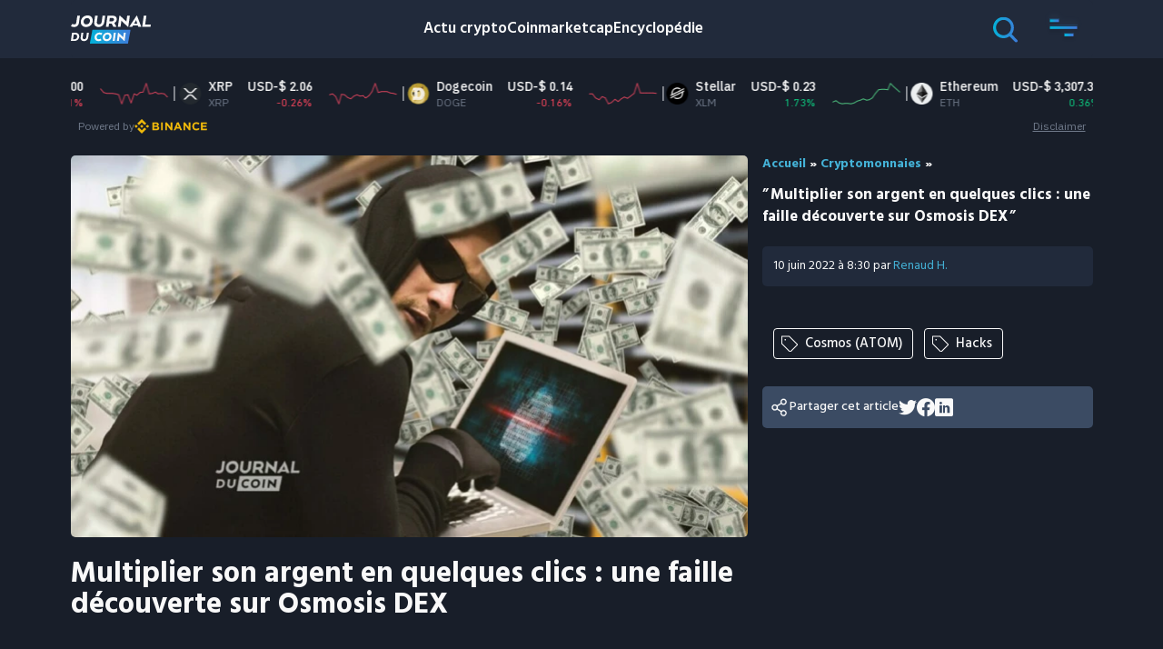

--- FILE ---
content_type: text/html; charset=UTF-8
request_url: https://journalducoin.com/actualites/multiplier-argent-faille-osmosis-dex/
body_size: 33025
content:
<!doctype html>
<html lang="fr-FR">
  <head><script>if(navigator.userAgent.match(/MSIE|Internet Explorer/i)||navigator.userAgent.match(/Trident\/7\..*?rv:11/i)){var href=document.location.href;if(!href.match(/[?&]nowprocket/)){if(href.indexOf("?")==-1){if(href.indexOf("#")==-1){document.location.href=href+"?nowprocket=1"}else{document.location.href=href.replace("#","?nowprocket=1#")}}else{if(href.indexOf("#")==-1){document.location.href=href+"&nowprocket=1"}else{document.location.href=href.replace("#","&nowprocket=1#")}}}}</script><script>class RocketLazyLoadScripts{constructor(e){this.triggerEvents=e,this.eventOptions={passive:!0},this.userEventListener=this.triggerListener.bind(this),this.delayedScripts={normal:[],async:[],defer:[]},this.allJQueries=[]}_addUserInteractionListener(e){this.triggerEvents.forEach((t=>window.addEventListener(t,e.userEventListener,e.eventOptions)))}_removeUserInteractionListener(e){this.triggerEvents.forEach((t=>window.removeEventListener(t,e.userEventListener,e.eventOptions)))}triggerListener(){this._removeUserInteractionListener(this),"loading"===document.readyState?document.addEventListener("DOMContentLoaded",this._loadEverythingNow.bind(this)):this._loadEverythingNow()}async _loadEverythingNow(){this._delayEventListeners(),this._delayJQueryReady(this),this._handleDocumentWrite(),this._registerAllDelayedScripts(),this._preloadAllScripts(),await this._loadScriptsFromList(this.delayedScripts.normal),await this._loadScriptsFromList(this.delayedScripts.defer),await this._loadScriptsFromList(this.delayedScripts.async),await this._triggerDOMContentLoaded(),await this._triggerWindowLoad(),window.dispatchEvent(new Event("rocket-allScriptsLoaded"))}_registerAllDelayedScripts(){document.querySelectorAll("script[type=rocketlazyloadscript]").forEach((e=>{e.hasAttribute("src")?e.hasAttribute("async")&&!1!==e.async?this.delayedScripts.async.push(e):e.hasAttribute("defer")&&!1!==e.defer||"module"===e.getAttribute("data-rocket-type")?this.delayedScripts.defer.push(e):this.delayedScripts.normal.push(e):this.delayedScripts.normal.push(e)}))}async _transformScript(e){return await this._requestAnimFrame(),new Promise((t=>{const n=document.createElement("script");let r;[...e.attributes].forEach((e=>{let t=e.nodeName;"type"!==t&&("data-rocket-type"===t&&(t="type",r=e.nodeValue),n.setAttribute(t,e.nodeValue))})),e.hasAttribute("src")?(n.addEventListener("load",t),n.addEventListener("error",t)):(n.text=e.text,t()),e.parentNode.replaceChild(n,e)}))}async _loadScriptsFromList(e){const t=e.shift();return t?(await this._transformScript(t),this._loadScriptsFromList(e)):Promise.resolve()}_preloadAllScripts(){var e=document.createDocumentFragment();[...this.delayedScripts.normal,...this.delayedScripts.defer,...this.delayedScripts.async].forEach((t=>{const n=t.getAttribute("src");if(n){const t=document.createElement("link");t.href=n,t.rel="preload",t.as="script",e.appendChild(t)}})),document.head.appendChild(e)}_delayEventListeners(){let e={};function t(t,n){!function(t){function n(n){return e[t].eventsToRewrite.indexOf(n)>=0?"rocket-"+n:n}e[t]||(e[t]={originalFunctions:{add:t.addEventListener,remove:t.removeEventListener},eventsToRewrite:[]},t.addEventListener=function(){arguments[0]=n(arguments[0]),e[t].originalFunctions.add.apply(t,arguments)},t.removeEventListener=function(){arguments[0]=n(arguments[0]),e[t].originalFunctions.remove.apply(t,arguments)})}(t),e[t].eventsToRewrite.push(n)}function n(e,t){let n=e[t];Object.defineProperty(e,t,{get:()=>n||function(){},set(r){e["rocket"+t]=n=r}})}t(document,"DOMContentLoaded"),t(window,"DOMContentLoaded"),t(window,"load"),t(window,"pageshow"),t(document,"readystatechange"),n(document,"onreadystatechange"),n(window,"onload"),n(window,"onpageshow")}_delayJQueryReady(e){let t=window.jQuery;Object.defineProperty(window,"jQuery",{get:()=>t,set(n){if(n&&n.fn&&!e.allJQueries.includes(n)){n.fn.ready=n.fn.init.prototype.ready=function(t){e.domReadyFired?t.bind(document)(n):document.addEventListener("rocket-DOMContentLoaded",(()=>t.bind(document)(n)))};const t=n.fn.on;n.fn.on=n.fn.init.prototype.on=function(){if(this[0]===window){function e(e){return e.split(" ").map((e=>"load"===e||0===e.indexOf("load.")?"rocket-jquery-load":e)).join(" ")}"string"==typeof arguments[0]||arguments[0]instanceof String?arguments[0]=e(arguments[0]):"object"==typeof arguments[0]&&Object.keys(arguments[0]).forEach((t=>{delete Object.assign(arguments[0],{[e(t)]:arguments[0][t]})[t]}))}return t.apply(this,arguments),this},e.allJQueries.push(n)}t=n}})}async _triggerDOMContentLoaded(){this.domReadyFired=!0,await this._requestAnimFrame(),document.dispatchEvent(new Event("rocket-DOMContentLoaded")),await this._requestAnimFrame(),window.dispatchEvent(new Event("rocket-DOMContentLoaded")),await this._requestAnimFrame(),document.dispatchEvent(new Event("rocket-readystatechange")),await this._requestAnimFrame(),document.rocketonreadystatechange&&document.rocketonreadystatechange()}async _triggerWindowLoad(){await this._requestAnimFrame(),window.dispatchEvent(new Event("rocket-load")),await this._requestAnimFrame(),window.rocketonload&&window.rocketonload(),await this._requestAnimFrame(),this.allJQueries.forEach((e=>e(window).trigger("rocket-jquery-load"))),window.dispatchEvent(new Event("rocket-pageshow")),await this._requestAnimFrame(),window.rocketonpageshow&&window.rocketonpageshow()}_handleDocumentWrite(){const e=new Map;document.write=document.writeln=function(t){const n=document.currentScript,r=document.createRange(),i=n.parentElement;let o=e.get(n);void 0===o&&(o=n.nextSibling,e.set(n,o));const a=document.createDocumentFragment();r.setStart(a,0),a.appendChild(r.createContextualFragment(t)),i.insertBefore(a,o)}}async _requestAnimFrame(){return new Promise((e=>requestAnimationFrame(e)))}static run(){const e=new RocketLazyLoadScripts(["keydown","mousemove","touchmove","touchstart","touchend","wheel"]);e._addUserInteractionListener(e)}}RocketLazyLoadScripts.run();
</script>
    <meta charset="utf-8" />
    <meta http-equiv="x-ua-compatible" content="ie=edge" />
    <meta name="viewport" content="width=device-width, initial-scale=1, shrink-to-fit=no" />
    <script type="rocketlazyloadscript" data-domain="journalducoin.com" src="https://plausible.journalducoin.com/js/plausible.outbound-links.js" / defer>
    </script>
    <script type="rocketlazyloadscript">
        window.plausible = window.plausible || function() {
            (window.plausible.q = window.plausible.q || []).push(arguments)
        }
    </script>
    
    <meta name='robots' content='index, follow, max-image-preview:large, max-snippet:-1, max-video-preview:-1' />
	<style>img:is([sizes="auto" i], [sizes^="auto," i]) { contain-intrinsic-size: 3000px 1500px }</style>
	
	<!-- This site is optimized with the Yoast SEO Premium plugin v21.3 (Yoast SEO v21.3) - https://yoast.com/wordpress/plugins/seo/ -->
	<title>Multiplier son argent en quelques clics : une faille découverte sur Osmosis DEX - Journal du Coin</title>
	<meta name="description" content="Une faille sur le DEX Osmosis de l&#039;écosystème Cosmos a permis à de nombreux utilisateurs de multiplier leur argent en quelques clics." />
	<link rel="canonical" href="https://journalducoin.com/actualites/multiplier-argent-faille-osmosis-dex/" />
	<meta property="og:locale" content="fr_FR" />
	<meta property="og:type" content="article" />
	<meta property="og:title" content="Multiplier son argent en quelques clics : une faille découverte sur Osmosis DEX" />
	<meta property="og:description" content="Une faille sur le DEX Osmosis de l&#039;écosystème Cosmos a permis à de nombreux utilisateurs de multiplier leur argent en quelques clics." />
	<meta property="og:url" content="https://journalducoin.com/actualites/multiplier-argent-faille-osmosis-dex/" />
	<meta property="og:site_name" content="Journal du Coin" />
	<meta property="article:publisher" content="https://www.facebook.com/lejournalducoin" />
	<meta property="article:published_time" content="2022-06-10T06:30:00+00:00" />
	<meta property="article:modified_time" content="2022-11-18T08:48:23+00:00" />
	<meta property="og:image" content="https://journalducoin.com/app/uploads/2020/09/hacker-argent.jpg" />
	<meta property="og:image:width" content="1200" />
	<meta property="og:image:height" content="675" />
	<meta property="og:image:type" content="image/jpeg" />
	<meta name="author" content="Renaud H." />
	<meta name="twitter:card" content="summary_large_image" />
	<meta name="twitter:creator" content="@https://x.com/0xRenaud" />
	<meta name="twitter:site" content="@lejournalducoin" />
	<meta name="twitter:label1" content="Écrit par" />
	<meta name="twitter:data1" content="Renaud H." />
	<meta name="twitter:label2" content="Durée de lecture est." />
	<meta name="twitter:data2" content="5 minutes" />
	<meta name="twitter:label3" content="Written by" />
	<meta name="twitter:data3" content="Renaud H." />
	<script type="application/ld+json" class="yoast-schema-graph">{"@context":"https://schema.org","@graph":[{"@type":"NewsArticle","@id":"https://journalducoin.com/actualites/multiplier-argent-faille-osmosis-dex/#article","isPartOf":{"@id":"https://journalducoin.com/actualites/multiplier-argent-faille-osmosis-dex/"},"author":[{"@id":"https://journalducoin.com/#/schema/person/6530aedcdcb3610f83ec4a384c71c4eb"}],"headline":"Multiplier son argent en quelques clics : une faille découverte sur Osmosis DEX","datePublished":"2022-06-10T06:30:00+00:00","dateModified":"2022-11-18T08:48:23+00:00","mainEntityOfPage":{"@id":"https://journalducoin.com/actualites/multiplier-argent-faille-osmosis-dex/"},"wordCount":899,"publisher":{"@id":"https://journalducoin.com/#organization"},"image":{"@id":"https://journalducoin.com/actualites/multiplier-argent-faille-osmosis-dex/#primaryimage"},"thumbnailUrl":"https://journalducoin-com.exactdn.com/app/uploads/2020/09/hacker-argent.jpg?strip=all&lossy=1&quality=90&webp=90&ssl=1","keywords":["Cosmos (ATOM)","Hacks"],"articleSection":["Cryptomonnaies"],"inLanguage":"fr-FR","copyrightYear":"2022","copyrightHolder":{"@id":"https://journalducoin.com/#organization"}},{"@type":"WebPage","@id":"https://journalducoin.com/actualites/multiplier-argent-faille-osmosis-dex/","url":"https://journalducoin.com/actualites/multiplier-argent-faille-osmosis-dex/","name":"Multiplier son argent en quelques clics : une faille découverte sur Osmosis DEX - Journal du Coin","isPartOf":{"@id":"https://journalducoin.com/#website"},"primaryImageOfPage":{"@id":"https://journalducoin.com/actualites/multiplier-argent-faille-osmosis-dex/#primaryimage"},"image":{"@id":"https://journalducoin.com/actualites/multiplier-argent-faille-osmosis-dex/#primaryimage"},"thumbnailUrl":"https://journalducoin-com.exactdn.com/app/uploads/2020/09/hacker-argent.jpg?strip=all&lossy=1&quality=90&webp=90&ssl=1","datePublished":"2022-06-10T06:30:00+00:00","dateModified":"2022-11-18T08:48:23+00:00","description":"Une faille sur le DEX Osmosis de l'écosystème Cosmos a permis à de nombreux utilisateurs de multiplier leur argent en quelques clics.","breadcrumb":{"@id":"https://journalducoin.com/actualites/multiplier-argent-faille-osmosis-dex/#breadcrumb"},"inLanguage":"fr-FR","potentialAction":[{"@type":"ReadAction","target":["https://journalducoin.com/actualites/multiplier-argent-faille-osmosis-dex/"]}]},{"@type":"ImageObject","inLanguage":"fr-FR","@id":"https://journalducoin.com/actualites/multiplier-argent-faille-osmosis-dex/#primaryimage","url":"https://journalducoin-com.exactdn.com/app/uploads/2020/09/hacker-argent.jpg?strip=all&lossy=1&quality=90&webp=90&ssl=1","contentUrl":"https://journalducoin-com.exactdn.com/app/uploads/2020/09/hacker-argent.jpg?strip=all&lossy=1&quality=90&webp=90&ssl=1","width":1200,"height":675,"caption":"hack"},{"@type":"BreadcrumbList","@id":"https://journalducoin.com/actualites/multiplier-argent-faille-osmosis-dex/#breadcrumb","itemListElement":[{"@type":"ListItem","position":1,"name":"Accueil","item":"https://journalducoin.com/"},{"@type":"ListItem","position":2,"name":"Cryptomonnaies","item":"https://journalducoin.com/actualites/"},{"@type":"ListItem","position":3,"name":"Multiplier son argent en quelques clics : une faille découverte sur Osmosis DEX"}]},{"@type":"WebSite","@id":"https://journalducoin.com/#website","url":"https://journalducoin.com/","name":"Journal Du Coin","description":"Le premier site d&#039;actu francophone sur les cryptomonnaies","publisher":{"@id":"https://journalducoin.com/#organization"},"alternateName":"JDC","potentialAction":[{"@type":"SearchAction","target":{"@type":"EntryPoint","urlTemplate":"https://journalducoin.com/?s={search_term_string}"},"query-input":"required name=search_term_string"}],"inLanguage":"fr-FR"},{"@type":"Organization","@id":"https://journalducoin.com/#organization","name":"Journal du Coin","alternateName":"JDC","url":"https://journalducoin.com/","logo":{"@type":"ImageObject","inLanguage":"fr-FR","@id":"https://journalducoin.com/#/schema/logo/image/","url":"https://journalducoin-com.exactdn.com/app/uploads/2020/11/JDC-favicon-cercle-V2-1.png?strip=all&lossy=1&quality=90&webp=90&ssl=1","contentUrl":"https://journalducoin-com.exactdn.com/app/uploads/2020/11/JDC-favicon-cercle-V2-1.png?strip=all&lossy=1&quality=90&webp=90&ssl=1","width":250,"height":250,"caption":"Journal du Coin"},"image":{"@id":"https://journalducoin.com/#/schema/logo/image/"},"sameAs":["https://www.facebook.com/lejournalducoin","https://twitter.com/lejournalducoin","https://www.youtube.com/channel/UC7qnB0XxzOEwWWn9Q6HPmCw","https://www.linkedin.com/company/journalducoin/","https://www.instagram.com/lejournalducoin/","https://www.tiktok.com/@journalducoin","https://www.twitch.tv/journalducoin","https://t.me/journalducoin_fr/","https://news.google.com/publications/CAAiEKc-HPZEg1tr22Nck695crMqFAgKIhCnPhz2RINba9tjXJOveXKz?hl=fr&gl=FR&ceid=FR:fr"],"publishingPrinciples":"https://journalducoin.com/transparence/","ownershipFundingInfo":"https://journalducoin.com/transparence/","actionableFeedbackPolicy":"https://journalducoin.com/transparence/","ethicsPolicy":"https://journalducoin.com/transparence/"},{"@type":"Person","@id":"https://journalducoin.com/#/schema/person/6530aedcdcb3610f83ec4a384c71c4eb","name":"Renaud H.","image":{"@type":"ImageObject","inLanguage":"fr-FR","@id":"https://journalducoin.com/#/schema/person/image/60406e8e641cc46844c58f990d575175","url":"https://journalducoin-com.exactdn.com/app/uploads/2020/07/xwrlS2cY_400x400.jpg?strip=all&lossy=1&quality=90&webp=90&resize=96%2C96&ssl=1","contentUrl":"https://journalducoin-com.exactdn.com/app/uploads/2020/07/xwrlS2cY_400x400.jpg?strip=all&lossy=1&quality=90&webp=90&resize=96%2C96&ssl=1","caption":"Renaud H."},"description":"Ingénieur en software et en systèmes distribués de formation, passionné de cryptos depuis 2013. Touche à tout, entre mining et développement, je cherche toujours à en apprendre plus sur l’univers des cryptomonnaies et à partager le fruit de mes recherches à travers mes articles.","sameAs":["https://newslether.substack.com/","https://twitter.com/https://x.com/0xRenaud"],"url":"https://journalducoin.com/author/renaud-h/"}]}</script>
	<!-- / Yoast SEO Premium plugin. -->


<link rel='dns-prefetch' href='//s3.tradingview.com' />
<link rel='dns-prefetch' href='//proxy.beyondwords.io' />
<link rel='dns-prefetch' href='//servedbyadbutler.com' />
<link rel='dns-prefetch' href='//fonts.googleapis.com' />
<link rel='dns-prefetch' href='//journalducoin.exact-cdn.com' />
<link rel='dns-prefetch' href='//widgets.jobbio.com' />
<link rel='dns-prefetch' href='//plausible.journalducoin.com' />
<link rel='dns-prefetch' href='//journalducoin-com.exactdn.com' />

<link href='//journalducoin-com.exactdn.com' rel='preconnect' />
<link rel='stylesheet' id='wp-block-library-css' href='https://journalducoin-com.exactdn.com/wp/wp-includes/css/dist/block-library/style.min.css?ver=a376a0f07893be9a7c6674500a1b53b3' type='text/css' media='all' />
<style id='wp-block-library-theme-inline-css' type='text/css'>
.wp-block-audio :where(figcaption){color:#555;font-size:13px;text-align:center}.is-dark-theme .wp-block-audio :where(figcaption){color:#ffffffa6}.wp-block-audio{margin:0 0 1em}.wp-block-code{border:1px solid #ccc;border-radius:4px;font-family:Menlo,Consolas,monaco,monospace;padding:.8em 1em}.wp-block-embed :where(figcaption){color:#555;font-size:13px;text-align:center}.is-dark-theme .wp-block-embed :where(figcaption){color:#ffffffa6}.wp-block-embed{margin:0 0 1em}.blocks-gallery-caption{color:#555;font-size:13px;text-align:center}.is-dark-theme .blocks-gallery-caption{color:#ffffffa6}:root :where(.wp-block-image figcaption){color:#555;font-size:13px;text-align:center}.is-dark-theme :root :where(.wp-block-image figcaption){color:#ffffffa6}.wp-block-image{margin:0 0 1em}.wp-block-pullquote{border-bottom:4px solid;border-top:4px solid;color:currentColor;margin-bottom:1.75em}.wp-block-pullquote cite,.wp-block-pullquote footer,.wp-block-pullquote__citation{color:currentColor;font-size:.8125em;font-style:normal;text-transform:uppercase}.wp-block-quote{border-left:.25em solid;margin:0 0 1.75em;padding-left:1em}.wp-block-quote cite,.wp-block-quote footer{color:currentColor;font-size:.8125em;font-style:normal;position:relative}.wp-block-quote:where(.has-text-align-right){border-left:none;border-right:.25em solid;padding-left:0;padding-right:1em}.wp-block-quote:where(.has-text-align-center){border:none;padding-left:0}.wp-block-quote.is-large,.wp-block-quote.is-style-large,.wp-block-quote:where(.is-style-plain){border:none}.wp-block-search .wp-block-search__label{font-weight:700}.wp-block-search__button{border:1px solid #ccc;padding:.375em .625em}:where(.wp-block-group.has-background){padding:1.25em 2.375em}.wp-block-separator.has-css-opacity{opacity:.4}.wp-block-separator{border:none;border-bottom:2px solid;margin-left:auto;margin-right:auto}.wp-block-separator.has-alpha-channel-opacity{opacity:1}.wp-block-separator:not(.is-style-wide):not(.is-style-dots){width:100px}.wp-block-separator.has-background:not(.is-style-dots){border-bottom:none;height:1px}.wp-block-separator.has-background:not(.is-style-wide):not(.is-style-dots){height:2px}.wp-block-table{margin:0 0 1em}.wp-block-table td,.wp-block-table th{word-break:normal}.wp-block-table :where(figcaption){color:#555;font-size:13px;text-align:center}.is-dark-theme .wp-block-table :where(figcaption){color:#ffffffa6}.wp-block-video :where(figcaption){color:#555;font-size:13px;text-align:center}.is-dark-theme .wp-block-video :where(figcaption){color:#ffffffa6}.wp-block-video{margin:0 0 1em}:root :where(.wp-block-template-part.has-background){margin-bottom:0;margin-top:0;padding:1.25em 2.375em}
</style>
<link rel='stylesheet' id='activecampaign-form-block-css' href='https://journalducoin-com.exactdn.com/app/plugins/activecampaign-subscription-forms/activecampaign-form-block/build/style-index.css?ver=1768496205' type='text/css' media='all' />
<style id='co-authors-plus-coauthors-style-inline-css' type='text/css'>
.wp-block-co-authors-plus-coauthors.is-layout-flow [class*=wp-block-co-authors-plus]{display:inline}

</style>
<style id='co-authors-plus-avatar-style-inline-css' type='text/css'>
.wp-block-co-authors-plus-avatar :where(img){height:auto;max-width:100%;vertical-align:bottom}.wp-block-co-authors-plus-coauthors.is-layout-flow .wp-block-co-authors-plus-avatar :where(img){vertical-align:middle}.wp-block-co-authors-plus-avatar:is(.alignleft,.alignright){display:table}.wp-block-co-authors-plus-avatar.aligncenter{display:table;margin-inline:auto}

</style>
<style id='co-authors-plus-image-style-inline-css' type='text/css'>
.wp-block-co-authors-plus-image{margin-bottom:0}.wp-block-co-authors-plus-image :where(img){height:auto;max-width:100%;vertical-align:bottom}.wp-block-co-authors-plus-coauthors.is-layout-flow .wp-block-co-authors-plus-image :where(img){vertical-align:middle}.wp-block-co-authors-plus-image:is(.alignfull,.alignwide) :where(img){width:100%}.wp-block-co-authors-plus-image:is(.alignleft,.alignright){display:table}.wp-block-co-authors-plus-image.aligncenter{display:table;margin-inline:auto}

</style>
<link rel='stylesheet' id='donmhico-insert-giphy-block-css' href='https://journalducoin-com.exactdn.com/app/plugins/insert-giphy-block/style.css?ver=1584617856' type='text/css' media='all' />
<style id='global-styles-inline-css' type='text/css'>
:root{--wp--preset--aspect-ratio--square: 1;--wp--preset--aspect-ratio--4-3: 4/3;--wp--preset--aspect-ratio--3-4: 3/4;--wp--preset--aspect-ratio--3-2: 3/2;--wp--preset--aspect-ratio--2-3: 2/3;--wp--preset--aspect-ratio--16-9: 16/9;--wp--preset--aspect-ratio--9-16: 9/16;--wp--preset--color--black: #000000;--wp--preset--color--cyan-bluish-gray: #abb8c3;--wp--preset--color--white: #ffffff;--wp--preset--color--pale-pink: #f78da7;--wp--preset--color--vivid-red: #cf2e2e;--wp--preset--color--luminous-vivid-orange: #ff6900;--wp--preset--color--luminous-vivid-amber: #fcb900;--wp--preset--color--light-green-cyan: #7bdcb5;--wp--preset--color--vivid-green-cyan: #00d084;--wp--preset--color--pale-cyan-blue: #8ed1fc;--wp--preset--color--vivid-cyan-blue: #0693e3;--wp--preset--color--vivid-purple: #9b51e0;--wp--preset--gradient--vivid-cyan-blue-to-vivid-purple: linear-gradient(135deg,rgba(6,147,227,1) 0%,rgb(155,81,224) 100%);--wp--preset--gradient--light-green-cyan-to-vivid-green-cyan: linear-gradient(135deg,rgb(122,220,180) 0%,rgb(0,208,130) 100%);--wp--preset--gradient--luminous-vivid-amber-to-luminous-vivid-orange: linear-gradient(135deg,rgba(252,185,0,1) 0%,rgba(255,105,0,1) 100%);--wp--preset--gradient--luminous-vivid-orange-to-vivid-red: linear-gradient(135deg,rgba(255,105,0,1) 0%,rgb(207,46,46) 100%);--wp--preset--gradient--very-light-gray-to-cyan-bluish-gray: linear-gradient(135deg,rgb(238,238,238) 0%,rgb(169,184,195) 100%);--wp--preset--gradient--cool-to-warm-spectrum: linear-gradient(135deg,rgb(74,234,220) 0%,rgb(151,120,209) 20%,rgb(207,42,186) 40%,rgb(238,44,130) 60%,rgb(251,105,98) 80%,rgb(254,248,76) 100%);--wp--preset--gradient--blush-light-purple: linear-gradient(135deg,rgb(255,206,236) 0%,rgb(152,150,240) 100%);--wp--preset--gradient--blush-bordeaux: linear-gradient(135deg,rgb(254,205,165) 0%,rgb(254,45,45) 50%,rgb(107,0,62) 100%);--wp--preset--gradient--luminous-dusk: linear-gradient(135deg,rgb(255,203,112) 0%,rgb(199,81,192) 50%,rgb(65,88,208) 100%);--wp--preset--gradient--pale-ocean: linear-gradient(135deg,rgb(255,245,203) 0%,rgb(182,227,212) 50%,rgb(51,167,181) 100%);--wp--preset--gradient--electric-grass: linear-gradient(135deg,rgb(202,248,128) 0%,rgb(113,206,126) 100%);--wp--preset--gradient--midnight: linear-gradient(135deg,rgb(2,3,129) 0%,rgb(40,116,252) 100%);--wp--preset--font-size--small: 13px;--wp--preset--font-size--medium: 20px;--wp--preset--font-size--large: 36px;--wp--preset--font-size--x-large: 42px;--wp--preset--spacing--20: 0.44rem;--wp--preset--spacing--30: 0.67rem;--wp--preset--spacing--40: 1rem;--wp--preset--spacing--50: 1.5rem;--wp--preset--spacing--60: 2.25rem;--wp--preset--spacing--70: 3.38rem;--wp--preset--spacing--80: 5.06rem;--wp--preset--shadow--natural: 6px 6px 9px rgba(0, 0, 0, 0.2);--wp--preset--shadow--deep: 12px 12px 50px rgba(0, 0, 0, 0.4);--wp--preset--shadow--sharp: 6px 6px 0px rgba(0, 0, 0, 0.2);--wp--preset--shadow--outlined: 6px 6px 0px -3px rgba(255, 255, 255, 1), 6px 6px rgba(0, 0, 0, 1);--wp--preset--shadow--crisp: 6px 6px 0px rgba(0, 0, 0, 1);}:where(body) { margin: 0; }.wp-site-blocks > .alignleft { float: left; margin-right: 2em; }.wp-site-blocks > .alignright { float: right; margin-left: 2em; }.wp-site-blocks > .aligncenter { justify-content: center; margin-left: auto; margin-right: auto; }:where(.is-layout-flex){gap: 0.5em;}:where(.is-layout-grid){gap: 0.5em;}.is-layout-flow > .alignleft{float: left;margin-inline-start: 0;margin-inline-end: 2em;}.is-layout-flow > .alignright{float: right;margin-inline-start: 2em;margin-inline-end: 0;}.is-layout-flow > .aligncenter{margin-left: auto !important;margin-right: auto !important;}.is-layout-constrained > .alignleft{float: left;margin-inline-start: 0;margin-inline-end: 2em;}.is-layout-constrained > .alignright{float: right;margin-inline-start: 2em;margin-inline-end: 0;}.is-layout-constrained > .aligncenter{margin-left: auto !important;margin-right: auto !important;}.is-layout-constrained > :where(:not(.alignleft):not(.alignright):not(.alignfull)){margin-left: auto !important;margin-right: auto !important;}body .is-layout-flex{display: flex;}.is-layout-flex{flex-wrap: wrap;align-items: center;}.is-layout-flex > :is(*, div){margin: 0;}body .is-layout-grid{display: grid;}.is-layout-grid > :is(*, div){margin: 0;}body{padding-top: 0px;padding-right: 0px;padding-bottom: 0px;padding-left: 0px;}a:where(:not(.wp-element-button)){text-decoration: underline;}:root :where(.wp-element-button, .wp-block-button__link){background-color: #32373c;border-width: 0;color: #fff;font-family: inherit;font-size: inherit;line-height: inherit;padding: calc(0.667em + 2px) calc(1.333em + 2px);text-decoration: none;}.has-black-color{color: var(--wp--preset--color--black) !important;}.has-cyan-bluish-gray-color{color: var(--wp--preset--color--cyan-bluish-gray) !important;}.has-white-color{color: var(--wp--preset--color--white) !important;}.has-pale-pink-color{color: var(--wp--preset--color--pale-pink) !important;}.has-vivid-red-color{color: var(--wp--preset--color--vivid-red) !important;}.has-luminous-vivid-orange-color{color: var(--wp--preset--color--luminous-vivid-orange) !important;}.has-luminous-vivid-amber-color{color: var(--wp--preset--color--luminous-vivid-amber) !important;}.has-light-green-cyan-color{color: var(--wp--preset--color--light-green-cyan) !important;}.has-vivid-green-cyan-color{color: var(--wp--preset--color--vivid-green-cyan) !important;}.has-pale-cyan-blue-color{color: var(--wp--preset--color--pale-cyan-blue) !important;}.has-vivid-cyan-blue-color{color: var(--wp--preset--color--vivid-cyan-blue) !important;}.has-vivid-purple-color{color: var(--wp--preset--color--vivid-purple) !important;}.has-black-background-color{background-color: var(--wp--preset--color--black) !important;}.has-cyan-bluish-gray-background-color{background-color: var(--wp--preset--color--cyan-bluish-gray) !important;}.has-white-background-color{background-color: var(--wp--preset--color--white) !important;}.has-pale-pink-background-color{background-color: var(--wp--preset--color--pale-pink) !important;}.has-vivid-red-background-color{background-color: var(--wp--preset--color--vivid-red) !important;}.has-luminous-vivid-orange-background-color{background-color: var(--wp--preset--color--luminous-vivid-orange) !important;}.has-luminous-vivid-amber-background-color{background-color: var(--wp--preset--color--luminous-vivid-amber) !important;}.has-light-green-cyan-background-color{background-color: var(--wp--preset--color--light-green-cyan) !important;}.has-vivid-green-cyan-background-color{background-color: var(--wp--preset--color--vivid-green-cyan) !important;}.has-pale-cyan-blue-background-color{background-color: var(--wp--preset--color--pale-cyan-blue) !important;}.has-vivid-cyan-blue-background-color{background-color: var(--wp--preset--color--vivid-cyan-blue) !important;}.has-vivid-purple-background-color{background-color: var(--wp--preset--color--vivid-purple) !important;}.has-black-border-color{border-color: var(--wp--preset--color--black) !important;}.has-cyan-bluish-gray-border-color{border-color: var(--wp--preset--color--cyan-bluish-gray) !important;}.has-white-border-color{border-color: var(--wp--preset--color--white) !important;}.has-pale-pink-border-color{border-color: var(--wp--preset--color--pale-pink) !important;}.has-vivid-red-border-color{border-color: var(--wp--preset--color--vivid-red) !important;}.has-luminous-vivid-orange-border-color{border-color: var(--wp--preset--color--luminous-vivid-orange) !important;}.has-luminous-vivid-amber-border-color{border-color: var(--wp--preset--color--luminous-vivid-amber) !important;}.has-light-green-cyan-border-color{border-color: var(--wp--preset--color--light-green-cyan) !important;}.has-vivid-green-cyan-border-color{border-color: var(--wp--preset--color--vivid-green-cyan) !important;}.has-pale-cyan-blue-border-color{border-color: var(--wp--preset--color--pale-cyan-blue) !important;}.has-vivid-cyan-blue-border-color{border-color: var(--wp--preset--color--vivid-cyan-blue) !important;}.has-vivid-purple-border-color{border-color: var(--wp--preset--color--vivid-purple) !important;}.has-vivid-cyan-blue-to-vivid-purple-gradient-background{background: var(--wp--preset--gradient--vivid-cyan-blue-to-vivid-purple) !important;}.has-light-green-cyan-to-vivid-green-cyan-gradient-background{background: var(--wp--preset--gradient--light-green-cyan-to-vivid-green-cyan) !important;}.has-luminous-vivid-amber-to-luminous-vivid-orange-gradient-background{background: var(--wp--preset--gradient--luminous-vivid-amber-to-luminous-vivid-orange) !important;}.has-luminous-vivid-orange-to-vivid-red-gradient-background{background: var(--wp--preset--gradient--luminous-vivid-orange-to-vivid-red) !important;}.has-very-light-gray-to-cyan-bluish-gray-gradient-background{background: var(--wp--preset--gradient--very-light-gray-to-cyan-bluish-gray) !important;}.has-cool-to-warm-spectrum-gradient-background{background: var(--wp--preset--gradient--cool-to-warm-spectrum) !important;}.has-blush-light-purple-gradient-background{background: var(--wp--preset--gradient--blush-light-purple) !important;}.has-blush-bordeaux-gradient-background{background: var(--wp--preset--gradient--blush-bordeaux) !important;}.has-luminous-dusk-gradient-background{background: var(--wp--preset--gradient--luminous-dusk) !important;}.has-pale-ocean-gradient-background{background: var(--wp--preset--gradient--pale-ocean) !important;}.has-electric-grass-gradient-background{background: var(--wp--preset--gradient--electric-grass) !important;}.has-midnight-gradient-background{background: var(--wp--preset--gradient--midnight) !important;}.has-small-font-size{font-size: var(--wp--preset--font-size--small) !important;}.has-medium-font-size{font-size: var(--wp--preset--font-size--medium) !important;}.has-large-font-size{font-size: var(--wp--preset--font-size--large) !important;}.has-x-large-font-size{font-size: var(--wp--preset--font-size--x-large) !important;}
:where(.wp-block-post-template.is-layout-flex){gap: 1.25em;}:where(.wp-block-post-template.is-layout-grid){gap: 1.25em;}
:where(.wp-block-columns.is-layout-flex){gap: 2em;}:where(.wp-block-columns.is-layout-grid){gap: 2em;}
:root :where(.wp-block-pullquote){font-size: 1.5em;line-height: 1.6;}
</style>
<link rel='stylesheet' id='contact-form-7-css' href='https://journalducoin-com.exactdn.com/app/plugins/contact-form-7/includes/css/styles.css?ver=5.8.1' type='text/css' media='all' />
<link rel='stylesheet' id='jdc_public_coin-css' href='https://journalducoin.com/app/plugins/jdc-crypto-prices/includes/../public/assets/style.css?ver=1768628077' type='text/css' media='all' />
<link rel='stylesheet' id='ppress-frontend-css' href='https://journalducoin-com.exactdn.com/app/plugins/wp-user-avatar/assets/css/frontend.min.css?ver=4.13.4' type='text/css' media='all' />
<link rel='stylesheet' id='ppress-flatpickr-css' href='https://journalducoin-com.exactdn.com/app/plugins/wp-user-avatar/assets/flatpickr/flatpickr.min.css?ver=4.13.4' type='text/css' media='all' />
<link rel='stylesheet' id='ppress-select2-css' href='https://journalducoin-com.exactdn.com/app/plugins/wp-user-avatar/assets/select2/select2.min.css?ver=a376a0f07893be9a7c6674500a1b53b3' type='text/css' media='all' />
<link rel='stylesheet' id='fontawesome-css' href='https://journalducoin-com.exactdn.com/app/plugins/wp-review-pro/public/css/font-awesome.min.css?ver=4.7.0-modified' type='text/css' media='all' />
<link rel='stylesheet' id='wp_review-style-css' href='https://journalducoin-com.exactdn.com/app/plugins/wp-review-pro/public/css/wp-review.css?ver=3.4.11' type='text/css' media='all' />
<link rel='stylesheet' id='wp-featherlight-css' href='https://journalducoin-com.exactdn.com/app/plugins/wp-featherlight/css/wp-featherlight.min.css?ver=1.3.4' type='text/css' media='all' />
<link rel='stylesheet' id='app/0-css' href='https://journalducoin-com.exactdn.com/app/themes/jdc-sage-10/public/css/app.dff6f1.css' type='text/css' media='all' />
<link rel='stylesheet' id='moove_gdpr_frontend-css' href='https://journalducoin-com.exactdn.com/app/plugins/gdpr-cookie-compliance/dist/styles/gdpr-main-nf.css?ver=4.16.1' type='text/css' media='all' />
<style id='moove_gdpr_frontend-inline-css' type='text/css'>
				#moove_gdpr_cookie_modal .moove-gdpr-modal-content .moove-gdpr-tab-main h3.tab-title, 
				#moove_gdpr_cookie_modal .moove-gdpr-modal-content .moove-gdpr-tab-main span.tab-title,
				#moove_gdpr_cookie_modal .moove-gdpr-modal-content .moove-gdpr-modal-left-content #moove-gdpr-menu li a, 
				#moove_gdpr_cookie_modal .moove-gdpr-modal-content .moove-gdpr-modal-left-content #moove-gdpr-menu li button,
				#moove_gdpr_cookie_modal .moove-gdpr-modal-content .moove-gdpr-modal-left-content .moove-gdpr-branding-cnt a,
				#moove_gdpr_cookie_modal .moove-gdpr-modal-content .moove-gdpr-modal-footer-content .moove-gdpr-button-holder a.mgbutton, 
				#moove_gdpr_cookie_modal .moove-gdpr-modal-content .moove-gdpr-modal-footer-content .moove-gdpr-button-holder button.mgbutton,
				#moove_gdpr_cookie_modal .cookie-switch .cookie-slider:after, 
				#moove_gdpr_cookie_modal .cookie-switch .slider:after, 
				#moove_gdpr_cookie_modal .switch .cookie-slider:after, 
				#moove_gdpr_cookie_modal .switch .slider:after,
				#moove_gdpr_cookie_info_bar .moove-gdpr-info-bar-container .moove-gdpr-info-bar-content p, 
				#moove_gdpr_cookie_info_bar .moove-gdpr-info-bar-container .moove-gdpr-info-bar-content p a,
				#moove_gdpr_cookie_info_bar .moove-gdpr-info-bar-container .moove-gdpr-info-bar-content a.mgbutton, 
				#moove_gdpr_cookie_info_bar .moove-gdpr-info-bar-container .moove-gdpr-info-bar-content button.mgbutton,
				#moove_gdpr_cookie_modal .moove-gdpr-modal-content .moove-gdpr-tab-main .moove-gdpr-tab-main-content h1, 
				#moove_gdpr_cookie_modal .moove-gdpr-modal-content .moove-gdpr-tab-main .moove-gdpr-tab-main-content h2, 
				#moove_gdpr_cookie_modal .moove-gdpr-modal-content .moove-gdpr-tab-main .moove-gdpr-tab-main-content h3, 
				#moove_gdpr_cookie_modal .moove-gdpr-modal-content .moove-gdpr-tab-main .moove-gdpr-tab-main-content h4, 
				#moove_gdpr_cookie_modal .moove-gdpr-modal-content .moove-gdpr-tab-main .moove-gdpr-tab-main-content h5, 
				#moove_gdpr_cookie_modal .moove-gdpr-modal-content .moove-gdpr-tab-main .moove-gdpr-tab-main-content h6,
				#moove_gdpr_cookie_modal .moove-gdpr-modal-content.moove_gdpr_modal_theme_v2 .moove-gdpr-modal-title .tab-title,
				#moove_gdpr_cookie_modal .moove-gdpr-modal-content.moove_gdpr_modal_theme_v2 .moove-gdpr-tab-main h3.tab-title, 
				#moove_gdpr_cookie_modal .moove-gdpr-modal-content.moove_gdpr_modal_theme_v2 .moove-gdpr-tab-main span.tab-title,
				#moove_gdpr_cookie_modal .moove-gdpr-modal-content.moove_gdpr_modal_theme_v2 .moove-gdpr-branding-cnt a {
				 	font-weight: inherit				}
			#moove_gdpr_cookie_modal,#moove_gdpr_cookie_info_bar,.gdpr_cookie_settings_shortcode_content{font-family:inherit}#moove_gdpr_save_popup_settings_button{background-color:#373737;color:#fff}#moove_gdpr_save_popup_settings_button:hover{background-color:#000}#moove_gdpr_cookie_info_bar .moove-gdpr-info-bar-container .moove-gdpr-info-bar-content a.mgbutton,#moove_gdpr_cookie_info_bar .moove-gdpr-info-bar-container .moove-gdpr-info-bar-content button.mgbutton{background-color:#0c4da2}#moove_gdpr_cookie_modal .moove-gdpr-modal-content .moove-gdpr-modal-footer-content .moove-gdpr-button-holder a.mgbutton,#moove_gdpr_cookie_modal .moove-gdpr-modal-content .moove-gdpr-modal-footer-content .moove-gdpr-button-holder button.mgbutton,.gdpr_cookie_settings_shortcode_content .gdpr-shr-button.button-green{background-color:#0c4da2;border-color:#0c4da2}#moove_gdpr_cookie_modal .moove-gdpr-modal-content .moove-gdpr-modal-footer-content .moove-gdpr-button-holder a.mgbutton:hover,#moove_gdpr_cookie_modal .moove-gdpr-modal-content .moove-gdpr-modal-footer-content .moove-gdpr-button-holder button.mgbutton:hover,.gdpr_cookie_settings_shortcode_content .gdpr-shr-button.button-green:hover{background-color:#fff;color:#0c4da2}#moove_gdpr_cookie_modal .moove-gdpr-modal-content .moove-gdpr-modal-close i,#moove_gdpr_cookie_modal .moove-gdpr-modal-content .moove-gdpr-modal-close span.gdpr-icon{background-color:#0c4da2;border:1px solid #0c4da2}#moove_gdpr_cookie_info_bar span.change-settings-button.focus-g,#moove_gdpr_cookie_info_bar span.change-settings-button:focus,#moove_gdpr_cookie_info_bar button.change-settings-button.focus-g,#moove_gdpr_cookie_info_bar button.change-settings-button:focus{-webkit-box-shadow:0 0 1px 3px #0c4da2;-moz-box-shadow:0 0 1px 3px #0c4da2;box-shadow:0 0 1px 3px #0c4da2}#moove_gdpr_cookie_modal .moove-gdpr-modal-content .moove-gdpr-modal-close i:hover,#moove_gdpr_cookie_modal .moove-gdpr-modal-content .moove-gdpr-modal-close span.gdpr-icon:hover,#moove_gdpr_cookie_info_bar span[data-href]>u.change-settings-button{color:#0c4da2}#moove_gdpr_cookie_modal .moove-gdpr-modal-content .moove-gdpr-modal-left-content #moove-gdpr-menu li.menu-item-selected a span.gdpr-icon,#moove_gdpr_cookie_modal .moove-gdpr-modal-content .moove-gdpr-modal-left-content #moove-gdpr-menu li.menu-item-selected button span.gdpr-icon{color:inherit}#moove_gdpr_cookie_modal .moove-gdpr-modal-content .moove-gdpr-modal-left-content #moove-gdpr-menu li a span.gdpr-icon,#moove_gdpr_cookie_modal .moove-gdpr-modal-content .moove-gdpr-modal-left-content #moove-gdpr-menu li button span.gdpr-icon{color:inherit}#moove_gdpr_cookie_modal .gdpr-acc-link{line-height:0;font-size:0;color:transparent;position:absolute}#moove_gdpr_cookie_modal .moove-gdpr-modal-content .moove-gdpr-modal-close:hover i,#moove_gdpr_cookie_modal .moove-gdpr-modal-content .moove-gdpr-modal-left-content #moove-gdpr-menu li a,#moove_gdpr_cookie_modal .moove-gdpr-modal-content .moove-gdpr-modal-left-content #moove-gdpr-menu li button,#moove_gdpr_cookie_modal .moove-gdpr-modal-content .moove-gdpr-modal-left-content #moove-gdpr-menu li button i,#moove_gdpr_cookie_modal .moove-gdpr-modal-content .moove-gdpr-modal-left-content #moove-gdpr-menu li a i,#moove_gdpr_cookie_modal .moove-gdpr-modal-content .moove-gdpr-tab-main .moove-gdpr-tab-main-content a:hover,#moove_gdpr_cookie_info_bar.moove-gdpr-dark-scheme .moove-gdpr-info-bar-container .moove-gdpr-info-bar-content a.mgbutton:hover,#moove_gdpr_cookie_info_bar.moove-gdpr-dark-scheme .moove-gdpr-info-bar-container .moove-gdpr-info-bar-content button.mgbutton:hover,#moove_gdpr_cookie_info_bar.moove-gdpr-dark-scheme .moove-gdpr-info-bar-container .moove-gdpr-info-bar-content a:hover,#moove_gdpr_cookie_info_bar.moove-gdpr-dark-scheme .moove-gdpr-info-bar-container .moove-gdpr-info-bar-content button:hover,#moove_gdpr_cookie_info_bar.moove-gdpr-dark-scheme .moove-gdpr-info-bar-container .moove-gdpr-info-bar-content span.change-settings-button:hover,#moove_gdpr_cookie_info_bar.moove-gdpr-dark-scheme .moove-gdpr-info-bar-container .moove-gdpr-info-bar-content button.change-settings-button:hover,#moove_gdpr_cookie_info_bar.moove-gdpr-dark-scheme .moove-gdpr-info-bar-container .moove-gdpr-info-bar-content u.change-settings-button:hover,#moove_gdpr_cookie_info_bar span[data-href]>u.change-settings-button,#moove_gdpr_cookie_info_bar.moove-gdpr-dark-scheme .moove-gdpr-info-bar-container .moove-gdpr-info-bar-content a.mgbutton.focus-g,#moove_gdpr_cookie_info_bar.moove-gdpr-dark-scheme .moove-gdpr-info-bar-container .moove-gdpr-info-bar-content button.mgbutton.focus-g,#moove_gdpr_cookie_info_bar.moove-gdpr-dark-scheme .moove-gdpr-info-bar-container .moove-gdpr-info-bar-content a.focus-g,#moove_gdpr_cookie_info_bar.moove-gdpr-dark-scheme .moove-gdpr-info-bar-container .moove-gdpr-info-bar-content button.focus-g,#moove_gdpr_cookie_info_bar.moove-gdpr-dark-scheme .moove-gdpr-info-bar-container .moove-gdpr-info-bar-content a.mgbutton:focus,#moove_gdpr_cookie_info_bar.moove-gdpr-dark-scheme .moove-gdpr-info-bar-container .moove-gdpr-info-bar-content button.mgbutton:focus,#moove_gdpr_cookie_info_bar.moove-gdpr-dark-scheme .moove-gdpr-info-bar-container .moove-gdpr-info-bar-content a:focus,#moove_gdpr_cookie_info_bar.moove-gdpr-dark-scheme .moove-gdpr-info-bar-container .moove-gdpr-info-bar-content button:focus,#moove_gdpr_cookie_info_bar.moove-gdpr-dark-scheme .moove-gdpr-info-bar-container .moove-gdpr-info-bar-content span.change-settings-button.focus-g,span.change-settings-button:focus,button.change-settings-button.focus-g,button.change-settings-button:focus,#moove_gdpr_cookie_info_bar.moove-gdpr-dark-scheme .moove-gdpr-info-bar-container .moove-gdpr-info-bar-content u.change-settings-button.focus-g,#moove_gdpr_cookie_info_bar.moove-gdpr-dark-scheme .moove-gdpr-info-bar-container .moove-gdpr-info-bar-content u.change-settings-button:focus{color:#0c4da2}#moove_gdpr_cookie_modal .moove-gdpr-branding.focus-g span,#moove_gdpr_cookie_modal .moove-gdpr-modal-content .moove-gdpr-tab-main a.focus-g{color:#0c4da2}#moove_gdpr_cookie_modal.gdpr_lightbox-hide{display:none}#moove_gdpr_cookie_info_bar .moove-gdpr-info-bar-container .moove-gdpr-info-bar-content a.mgbutton,#moove_gdpr_cookie_info_bar .moove-gdpr-info-bar-container .moove-gdpr-info-bar-content button.mgbutton,#moove_gdpr_cookie_modal .moove-gdpr-modal-content .moove-gdpr-modal-footer-content .moove-gdpr-button-holder a.mgbutton,#moove_gdpr_cookie_modal .moove-gdpr-modal-content .moove-gdpr-modal-footer-content .moove-gdpr-button-holder button.mgbutton,.gdpr-shr-button,#moove_gdpr_cookie_info_bar .moove-gdpr-infobar-close-btn{border-radius:0}
</style>
<link rel='stylesheet' id='glossary-hint-css' href='https://journalducoin-com.exactdn.com/app/plugins/glossary-jdc/assets/css/tooltip-simple.css?ver=0.11' type='text/css' media='all' />
<link rel='stylesheet' id='glossary-mobile-tooltip-css' href='https://journalducoin-com.exactdn.com/app/plugins/glossary-jdc/assets/css/css-pro/mobile-tooltip.css?ver=0.11' type='text/css' media='all' />
<script type="rocketlazyloadscript" data-rocket-type="text/javascript" src="https://journalducoin-com.exactdn.com/app/plugins/jdc-crypto-prices/includes/../public/assets/converter.js?ver=1768628077" id="jdc_converter-js" defer></script>
<script type="rocketlazyloadscript" data-rocket-type="text/javascript" src="https://journalducoin-com.exactdn.com/app/plugins/jdc-crypto-prices/includes/../public/assets/currency.js?ver=1768628077" id="jdc_currencies-js" defer></script>
<script type="rocketlazyloadscript" data-rocket-type="text/javascript" src="https://journalducoin-com.exactdn.com/app/plugins/jdc-crypto-prices/includes/../public/assets/readMore.js?ver=1768628077" id="jdc_readMore-js" defer></script>
<script type="rocketlazyloadscript" data-rocket-type="text/javascript" src="https://journalducoin-com.exactdn.com/app/plugins/jdc-crypto-prices/includes/../public/assets/modal.js?ver=1768628077" id="jdc_modal-js" defer></script>
<script type="rocketlazyloadscript" data-rocket-type="text/javascript" src="https://s3.tradingview.com/tv.js?ver=a376a0f07893be9a7c6674500a1b53b3" id="jdc_tv-js"></script>
<script type="text/javascript" src="https://journalducoin-com.exactdn.com/wp/wp-includes/js/jquery/jquery.min.js?ver=3.7.1" id="jquery-core-js"></script>
<script type="text/javascript" src="https://journalducoin-com.exactdn.com/wp/wp-includes/js/jquery/jquery-migrate.min.js?ver=3.4.1" id="jquery-migrate-js" defer></script>
<script type="rocketlazyloadscript" data-rocket-type="text/javascript" src="https://journalducoin-com.exactdn.com/app/plugins/wp-user-avatar/assets/flatpickr/flatpickr.min.js?ver=4.13.4" id="ppress-flatpickr-js" defer></script>
<script type="rocketlazyloadscript" data-rocket-type="text/javascript" src="https://journalducoin-com.exactdn.com/app/plugins/wp-user-avatar/assets/select2/select2.min.js?ver=4.13.4" id="ppress-select2-js" defer></script>
<link rel="https://api.w.org/" href="https://journalducoin.com/wp-json/" /><link rel="alternate" title="JSON" type="application/json" href="https://journalducoin.com/wp-json/wp/v2/posts/501174" /><link rel="EditURI" type="application/rsd+xml" title="RSD" href="https://journalducoin.com/wp/xmlrpc.php?rsd" />
<link rel='shortlink' href='https://journalducoin.com/?p=501174' />
<link rel="alternate" title="oEmbed (JSON)" type="application/json+oembed" href="https://journalducoin.com/wp-json/oembed/1.0/embed?url=https%3A%2F%2Fjournalducoin.com%2Factualites%2Fmultiplier-argent-faille-osmosis-dex%2F" />
<link rel="alternate" title="oEmbed (XML)" type="text/xml+oembed" href="https://journalducoin.com/wp-json/oembed/1.0/embed?url=https%3A%2F%2Fjournalducoin.com%2Factualites%2Fmultiplier-argent-faille-osmosis-dex%2F&#038;format=xml" />
			<link rel="preload" href="https://journalducoin.com/app/plugins/wordpress-popup/assets/hustle-ui/fonts/hustle-icons-font.woff2" as="font" type="font/woff2" crossorigin>
				<style>
			.algolia-search-highlight {
				background-color: #fffbcc;
				border-radius: 2px;
				font-style: normal;
			}
		</style>
		<noscript><style>.lazyload[data-src]{display:none !important;}</style></noscript><style>.lazyload{background-image:none !important;}.lazyload:before{background-image:none !important;}</style><style id="hustle-module-4-0-styles" class="hustle-module-styles hustle-module-styles-4">@media screen and (min-width: 783px) {.hustle-ui:not(.hustle-size--small).module_id_4 .hustle-slidein-content .hustle-info {max-width: 800px;}}.hustle-ui.module_id_4  .hustle-slidein-content {-moz-box-shadow: 0px 0px 0px 0px rgba(0,0,0,0);-webkit-box-shadow: 0px 0px 0px 0px rgba(0,0,0,0);box-shadow: 0px 0px 0px 0px rgba(0,0,0,0);} .hustle-ui.module_id_4 .hustle-layout {margin: 0px 0px 0px 0px;padding: 0px 0px 0px 0px;border-width: 0px 0px 0px 0px;border-style: solid;border-color: #DADADA;border-radius: 0px 0px 0px 0px;overflow: hidden;background-color: #38454E;} .hustle-ui.module_id_4 .hustle-layout .hustle-layout-header {padding: 20px 20px 20px 20px;border-width: 0px 0px 1px 0px;border-style: solid;border-color: rgba(0,0,0,0.16);border-radius: 0px 0px 0px 0px;background-color: rgba(0,0,0,0);-moz-box-shadow: 0px 0px 0px 0px rgba(0,0,0,0);-webkit-box-shadow: 0px 0px 0px 0px rgba(0,0,0,0);box-shadow: 0px 0px 0px 0px rgba(0,0,0,0);} .hustle-ui.module_id_4 .hustle-layout .hustle-layout-content {padding: 0px 0px 0px 0px;border-width: 0px 0px 0px 0px;border-style: solid;border-radius: 0px 0px 0px 0px;border-color: rgba(0,0,0,0);background-color: #5D7380;-moz-box-shadow: 0px 0px 0px 0px rgba(0,0,0,0);-webkit-box-shadow: 0px 0px 0px 0px rgba(0,0,0,0);box-shadow: 0px 0px 0px 0px rgba(0,0,0,0);}.hustle-ui.module_id_4 .hustle-main-wrapper {position: relative;padding:32px 0 0;} .hustle-ui.module_id_4 .hustle-layout .hustle-layout-footer {padding: 1px 20px 20px 20px;border-width: 0px 0px 0px 0px;border-style: solid;border-color: rgba(0,0,0,0);border-radius: 0px 0px 0px 0px;background-color: rgba(0,0,0,0.16);-moz-box-shadow: 0px 0px 0px 0px rgba(0,0,0,0);-webkit-box-shadow: 0px 0px 0px 0px rgba(0,0,0,0);box-shadow: 0px 0px 0px 0px rgba(0,0,0,0);}  .hustle-ui.module_id_4 .hustle-layout .hustle-content {margin: 0px 0px 0px 0px;padding: 20px 20px 20px 20px;border-width: 0px 0px 0px 0px;border-style: solid;border-radius: 0px 0px 0px 0px;border-color: rgba(0,0,0,0);background-color: rgba(0,0,0,0);-moz-box-shadow: 0px 0px 0px 0px rgba(0,0,0,0);-webkit-box-shadow: 0px 0px 0px 0px rgba(0,0,0,0);box-shadow: 0px 0px 0px 0px rgba(0,0,0,0);}.hustle-ui.module_id_4 .hustle-layout .hustle-content .hustle-content-wrap {padding: 20px 0 20px 0;} .hustle-ui.module_id_4 .hustle-layout .hustle-group-content {margin: 0px 0px 0px 0px;padding: 0px 0px 0px 0px;border-color: rgba(0,0,0,0);border-width: 0px 0px 0px 0px;border-style: solid;color: #ADB5B7;}.hustle-ui.module_id_4 .hustle-layout .hustle-group-content b,.hustle-ui.module_id_4 .hustle-layout .hustle-group-content strong {font-weight: bold;}.hustle-ui.module_id_4 .hustle-layout .hustle-group-content a,.hustle-ui.module_id_4 .hustle-layout .hustle-group-content a:visited {color: #38C5B5;}.hustle-ui.module_id_4 .hustle-layout .hustle-group-content a:hover {color: #2DA194;}.hustle-ui.module_id_4 .hustle-layout .hustle-group-content a:focus,.hustle-ui.module_id_4 .hustle-layout .hustle-group-content a:active {color: #2DA194;}.hustle-ui.module_id_4 .hustle-layout .hustle-group-content {color: #ADB5B7;font-size: 14px;line-height: 1.45em;font-family: Open Sans;}.hustle-ui.module_id_4 .hustle-layout .hustle-group-content p:not([class*="forminator-"]) {margin: 0 0 10px;color: #ADB5B7;font: normal 14px/1.45em Open Sans;font-style: normal;letter-spacing: 0px;text-transform: none;text-decoration: none;}.hustle-ui.module_id_4 .hustle-layout .hustle-group-content p:not([class*="forminator-"]):last-child {margin-bottom: 0;}@media screen and (min-width: 783px) {.hustle-ui:not(.hustle-size--small).module_id_4 .hustle-layout .hustle-group-content p:not([class*="forminator-"]) {margin: 0 0 10px;}.hustle-ui:not(.hustle-size--small).module_id_4 .hustle-layout .hustle-group-content p:not([class*="forminator-"]):last-child {margin-bottom: 0;}}.hustle-ui.module_id_4 .hustle-layout .hustle-group-content h1:not([class*="forminator-"]) {margin: 0 0 10px;color: #ADB5B7;font: 700 28px/1.4em Open Sans;font-style: normal;letter-spacing: 0px;text-transform: none;text-decoration: none;}.hustle-ui.module_id_4 .hustle-layout .hustle-group-content h1:not([class*="forminator-"]):last-child {margin-bottom: 0;}@media screen and (min-width: 783px) {.hustle-ui:not(.hustle-size--small).module_id_4 .hustle-layout .hustle-group-content h1:not([class*="forminator-"]) {margin: 0 0 10px;}.hustle-ui:not(.hustle-size--small).module_id_4 .hustle-layout .hustle-group-content h1:not([class*="forminator-"]):last-child {margin-bottom: 0;}}.hustle-ui.module_id_4 .hustle-layout .hustle-group-content h2:not([class*="forminator-"]) {margin: 0 0 10px;color: #ADB5B7;font-size: 22px;line-height: 1.4em;font-weight: 700;font-style: normal;letter-spacing: 0px;text-transform: none;text-decoration: none;}.hustle-ui.module_id_4 .hustle-layout .hustle-group-content h2:not([class*="forminator-"]):last-child {margin-bottom: 0;}@media screen and (min-width: 783px) {.hustle-ui:not(.hustle-size--small).module_id_4 .hustle-layout .hustle-group-content h2:not([class*="forminator-"]) {margin: 0 0 10px;}.hustle-ui:not(.hustle-size--small).module_id_4 .hustle-layout .hustle-group-content h2:not([class*="forminator-"]):last-child {margin-bottom: 0;}}.hustle-ui.module_id_4 .hustle-layout .hustle-group-content h3:not([class*="forminator-"]) {margin: 0 0 10px;color: #ADB5B7;font: 700 18px/1.4em Open Sans;font-style: normal;letter-spacing: 0px;text-transform: none;text-decoration: none;}.hustle-ui.module_id_4 .hustle-layout .hustle-group-content h3:not([class*="forminator-"]):last-child {margin-bottom: 0;}@media screen and (min-width: 783px) {.hustle-ui:not(.hustle-size--small).module_id_4 .hustle-layout .hustle-group-content h3:not([class*="forminator-"]) {margin: 0 0 10px;}.hustle-ui:not(.hustle-size--small).module_id_4 .hustle-layout .hustle-group-content h3:not([class*="forminator-"]):last-child {margin-bottom: 0;}}.hustle-ui.module_id_4 .hustle-layout .hustle-group-content h4:not([class*="forminator-"]) {margin: 0 0 10px;color: #ADB5B7;font: 700 16px/1.4em Open Sans;font-style: normal;letter-spacing: 0px;text-transform: none;text-decoration: none;}.hustle-ui.module_id_4 .hustle-layout .hustle-group-content h4:not([class*="forminator-"]):last-child {margin-bottom: 0;}@media screen and (min-width: 783px) {.hustle-ui:not(.hustle-size--small).module_id_4 .hustle-layout .hustle-group-content h4:not([class*="forminator-"]) {margin: 0 0 10px;}.hustle-ui:not(.hustle-size--small).module_id_4 .hustle-layout .hustle-group-content h4:not([class*="forminator-"]):last-child {margin-bottom: 0;}}.hustle-ui.module_id_4 .hustle-layout .hustle-group-content h5:not([class*="forminator-"]) {margin: 0 0 10px;color: #ADB5B7;font: 700 14px/1.4em Open Sans;font-style: normal;letter-spacing: 0px;text-transform: none;text-decoration: none;}.hustle-ui.module_id_4 .hustle-layout .hustle-group-content h5:not([class*="forminator-"]):last-child {margin-bottom: 0;}@media screen and (min-width: 783px) {.hustle-ui:not(.hustle-size--small).module_id_4 .hustle-layout .hustle-group-content h5:not([class*="forminator-"]) {margin: 0 0 10px;}.hustle-ui:not(.hustle-size--small).module_id_4 .hustle-layout .hustle-group-content h5:not([class*="forminator-"]):last-child {margin-bottom: 0;}}.hustle-ui.module_id_4 .hustle-layout .hustle-group-content h6:not([class*="forminator-"]) {margin: 0 0 10px;color: #ADB5B7;font: 700 12px/1.4em Open Sans;font-style: normal;letter-spacing: 0px;text-transform: uppercase;text-decoration: none;}.hustle-ui.module_id_4 .hustle-layout .hustle-group-content h6:not([class*="forminator-"]):last-child {margin-bottom: 0;}@media screen and (min-width: 783px) {.hustle-ui:not(.hustle-size--small).module_id_4 .hustle-layout .hustle-group-content h6:not([class*="forminator-"]) {margin: 0 0 10px;}.hustle-ui:not(.hustle-size--small).module_id_4 .hustle-layout .hustle-group-content h6:not([class*="forminator-"]):last-child {margin-bottom: 0;}}.hustle-ui.module_id_4 .hustle-layout .hustle-group-content ol:not([class*="forminator-"]),.hustle-ui.module_id_4 .hustle-layout .hustle-group-content ul:not([class*="forminator-"]) {margin: 0 0 10px;}.hustle-ui.module_id_4 .hustle-layout .hustle-group-content ol:not([class*="forminator-"]):last-child,.hustle-ui.module_id_4 .hustle-layout .hustle-group-content ul:not([class*="forminator-"]):last-child {margin-bottom: 0;}.hustle-ui.module_id_4 .hustle-layout .hustle-group-content li:not([class*="forminator-"]) {margin: 0 0 5px;display: flex;align-items: flex-start;color: #ADB5B7;font: normal 14px/1.45em Open Sans;font-style: normal;letter-spacing: 0px;text-transform: none;text-decoration: none;}.hustle-ui.module_id_4 .hustle-layout .hustle-group-content li:not([class*="forminator-"]):last-child {margin-bottom: 0;}.hustle-ui.module_id_4 .hustle-layout .hustle-group-content ol:not([class*="forminator-"]) li:before {color: #ADB5B7;flex-shrink: 0;}.hustle-ui.module_id_4 .hustle-layout .hustle-group-content ul:not([class*="forminator-"]) li:before {color: #ADB5B7;content: "\2022";font-size: 16px;flex-shrink: 0;}@media screen and (min-width: 783px) {.hustle-ui.module_id_4 .hustle-layout .hustle-group-content ol:not([class*="forminator-"]),.hustle-ui.module_id_4 .hustle-layout .hustle-group-content ul:not([class*="forminator-"]) {margin: 0 0 20px;}.hustle-ui.module_id_4 .hustle-layout .hustle-group-content ol:not([class*="forminator-"]):last-child,.hustle-ui.module_id_4 .hustle-layout .hustle-group-content ul:not([class*="forminator-"]):last-child {margin: 0;}}@media screen and (min-width: 783px) {.hustle-ui:not(.hustle-size--small).module_id_4 .hustle-layout .hustle-group-content li:not([class*="forminator-"]) {margin: 0 0 5px;}.hustle-ui:not(.hustle-size--small).module_id_4 .hustle-layout .hustle-group-content li:not([class*="forminator-"]):last-child {margin-bottom: 0;}}.hustle-ui.module_id_4 .hustle-layout .hustle-group-content blockquote {margin-right: 0;margin-left: 0;}button.hustle-button-close .hustle-icon-close:before {font-size: inherit;}.hustle-ui.module_id_4 button.hustle-button-close {color: #38C5B5;background: transparent;border-radius: 0;position: absolute;z-index: 1;display: block;width: 32px;height: 32px;right: 0;left: auto;top: 0;bottom: auto;transform: unset;}.hustle-ui.module_id_4 button.hustle-button-close .hustle-icon-close {font-size: 12px;}.hustle-ui.module_id_4 button.hustle-button-close:hover {color: #49E2D1;}.hustle-ui.module_id_4 button.hustle-button-close:focus {color: #49E2D1;} .hustle-ui.module_id_4 .hustle-layout .hustle-group-content blockquote {border-left-color: #38C5B5;}.hustle-ui.hustle_module_id_4[data-id="4"] .hustle-main-wrapper{ position:  static !important; padding:  0 !important;}</style>            <script type="rocketlazyloadscript">
                // Make data available globally
                window.jdcGlobalData = null;
                window.jdcCoinsData = [];
                window.jdcCoinData = null;
            </script>
            <link rel="icon" href="https://journalducoin-com.exactdn.com/app/uploads/2024/06/Favicon_JDC_2024.png?strip=all&#038;lossy=1&#038;quality=90&#038;webp=90&#038;resize=32%2C32&#038;ssl=1" sizes="32x32" />
<link rel="icon" href="https://journalducoin-com.exactdn.com/app/uploads/2024/06/Favicon_JDC_2024.png?strip=all&#038;lossy=1&#038;quality=90&#038;webp=90&#038;resize=32%2C32&#038;ssl=1" sizes="192x192" />
<link rel="apple-touch-icon" href="https://journalducoin-com.exactdn.com/app/uploads/2024/06/Favicon_JDC_2024.png?strip=all&#038;lossy=1&#038;quality=90&#038;webp=90&#038;resize=32%2C32&#038;ssl=1" />
<meta name="msapplication-TileImage" content="https://journalducoin-com.exactdn.com/app/uploads/2024/06/Favicon_JDC_2024.png?strip=all&#038;lossy=1&#038;quality=90&#038;webp=90&#038;resize=32%2C32&#038;ssl=1" />
</head>
  <body class="wp-singular post-template-default single single-post postid-501174 single-format-standard wp-embed-responsive wp-theme-jdc-sage-10 wp-featherlight-captions multiplier-argent-faille-osmosis-dex">
        <nav aria-label="main navigation" class="main_container">
    <div class="topbar">
        <a role="button" id="menu-toggle" aria-label="toggle menu" target="fs-menu" aria-expanded="false"
            data-target="fs-menu">
            <div class="open-menu-icon">
                <svg xmlns="http://www.w3.org/2000/svg" width="43" height="35" viewBox="0 0 43 35" fill="none">
                    <g filter="url(#filter0_ddd_1036_664)">
                        <path d="M8 11.7946H15" stroke="url(#paint0_linear_1036_664)" stroke-width="3"
                            stroke-linecap="square" />
                        <path d="M24 27.4943H31" stroke="url(#paint1_linear_1036_664)" stroke-width="3"
                            stroke-linecap="square" />
                        <path d="M8 19.384L35 19.384" stroke="url(#paint2_linear_1036_664)" stroke-width="3"
                            stroke-linecap="square" />
                    </g>
                    <defs>
                        <filter id="filter0_ddd_1036_664" x="0.5" y="0.294617" width="42" height="34.6997"
                            filterUnits="userSpaceOnUse" color-interpolation-filters="sRGB">
                            <feFlood flood-opacity="0" result="BackgroundImageFix" />
                            <feColorMatrix in="SourceAlpha" type="matrix"
                                values="0 0 0 0 0 0 0 0 0 0 0 0 0 0 0 0 0 0 127 0" result="hardAlpha" />
                            <feOffset dy="-1" />
                            <feComposite in2="hardAlpha" operator="out" />
                            <feColorMatrix type="matrix"
                                values="0 0 0 0 0.135538 0 0 0 0 0.566843 0 0 0 0 0.879167 0 0 0 0.2 0" />
                            <feBlend mode="normal" in2="BackgroundImageFix" result="effect1_dropShadow_1036_664" />
                            <feColorMatrix in="SourceAlpha" type="matrix"
                                values="0 0 0 0 0 0 0 0 0 0 0 0 0 0 0 0 0 0 127 0" result="hardAlpha" />
                            <feOffset dy="3" />
                            <feGaussianBlur stdDeviation="1.5" />
                            <feComposite in2="hardAlpha" operator="out" />
                            <feColorMatrix type="matrix" values="0 0 0 0 0 0 0 0 0 0 0 0 0 0 0 0 0 0 0.1 0" />
                            <feBlend mode="normal" in2="effect1_dropShadow_1036_664"
                                result="effect2_dropShadow_1036_664" />
                            <feColorMatrix in="SourceAlpha" type="matrix"
                                values="0 0 0 0 0 0 0 0 0 0 0 0 0 0 0 0 0 0 127 0" result="hardAlpha" />
                            <feOffset dy="-4" />
                            <feGaussianBlur stdDeviation="3" />
                            <feComposite in2="hardAlpha" operator="out" />
                            <feColorMatrix type="matrix" values="0 0 0 0 0.491667 0 0 0 0 0.756 0 0 0 0 1 0 0 0 0.06 0" />
                            <feBlend mode="normal" in2="effect2_dropShadow_1036_664"
                                result="effect3_dropShadow_1036_664" />
                            <feBlend mode="normal" in="SourceGraphic" in2="effect3_dropShadow_1036_664" result="shape" />
                        </filter>
                        <linearGradient id="paint0_linear_1036_664" x1="8" y1="12.2966" x2="15"
                            y2="12.2966" gradientUnits="userSpaceOnUse">
                            <stop stop-color="#04B2D9" />
                            <stop offset="1" stop-color="#3E7BD9" />
                        </linearGradient>
                        <linearGradient id="paint1_linear_1036_664" x1="24" y1="27.9963" x2="31"
                            y2="27.9963" gradientUnits="userSpaceOnUse">
                            <stop stop-color="#04B2D9" />
                            <stop offset="1" stop-color="#3E7BD9" />
                        </linearGradient>
                        <linearGradient id="paint2_linear_1036_664" x1="8" y1="19.8859" x2="35"
                            y2="19.886" gradientUnits="userSpaceOnUse">
                            <stop stop-color="#04B2D9" />
                            <stop offset="1" stop-color="#3E7BD9" />
                        </linearGradient>
                    </defs>
                </svg>
            </div>
            <div class="close-menu-icon">
                <svg xmlns="http://www.w3.org/2000/svg" width="15" height="15" viewBox="0 0 15 15" fill="none">
                <g clip-path="url(#clip0_1938_2969)">
                    <path d="M0 14.9139L15 -1.19946e-05" stroke="#F01F6F" stroke-width="3" stroke-linecap="square"/>
                    <path d="M0 0.0861206L15 15" stroke="#F01F6F" stroke-width="3" stroke-linecap="square"/>
                </g>
                <defs>
                    <clipPath id="clip0_1938_2969">
                    <rect width="15" height="15" fill="white"/>
                    </clipPath>
                </defs>
                </svg>
            </div>

        </a>

        <a class="logo" href="https://journalducoin.com/">
            <svg width="100%" height="100%" fill="none" xmlns="http://www.w3.org/2000/svg">
                <g clip-path="url(#clip0_2482_3022)">
                <path d="M1.68383 9.17082C1.68383 9.17082 2.61634 9.84244 3.67075 9.84244C5.11099 9.84244 5.80094 9.17082 6.02338 7.60581L7.0778 0.264618H10.0186L8.90259 8.19552C8.57835 10.5141 6.93578 12.7305 3.46716 12.7305C1.21632 12.7305 0.12044 11.8359 -0.00146484 11.7136L1.68258 9.17208L1.68383 9.17082Z" fill="#F9F9F9"/>
                <path d="M10.9312 7.17864C10.9312 3.33542 13.9536 0 18.395 0C22.0659 0 24.0943 2.46092 24.0943 5.55188C24.0943 9.39511 21.092 12.7305 16.6104 12.7305C12.9595 12.7305 10.9312 10.2696 10.9312 7.17864ZM21.0316 5.89714C21.0316 4.06752 19.7749 2.84651 17.989 2.84651C15.8589 2.84651 13.9938 4.47326 13.9938 6.83212C13.9938 8.66175 15.2519 9.88276 16.995 9.88276C19.1654 9.88276 21.0304 8.256 21.0304 5.89714" fill="#F9F9F9"/>
                <path d="M25.6766 7.1988L26.6506 0.264618H29.5914L28.6174 7.1988C28.415 8.60253 29.1037 9.88276 30.8883 9.88276C32.6729 9.88276 33.7072 8.62269 33.9108 7.1988L34.8848 0.264618H37.8256L36.8516 7.1988C36.4054 10.3502 33.9925 12.7305 30.5038 12.7305C27.015 12.7305 25.2304 10.3515 25.6766 7.1988Z" fill="#F9F9F9"/>
                <path d="M50.5413 3.94529C50.5413 5.95889 49.507 7.40294 47.9248 8.19552V8.41982L50.1153 12.263L50.0952 12.4659H46.7485L44.8621 8.90746H42.0231L41.5367 12.4659H38.5959L40.3001 0.264618H46.0397C48.8586 0.264618 50.5426 1.64692 50.5426 3.94529M45.5734 2.80619H42.8764L42.37 6.4667H45.0669C46.6077 6.4667 47.4598 5.7346 47.4598 4.37246C47.4598 3.35558 46.7899 2.80619 45.5734 2.80619Z" fill="#F9F9F9"/>
                <path d="M63.2168 12.4659H62.547L55.611 5.7346L54.6785 12.4659H51.7578L53.4607 0.264618H54.1306L61.0867 6.73132L61.9991 0.284779H64.9197L63.2168 12.4659Z" fill="#F9F9F9"/>
                <path d="M72.3219 0.264618H72.8082L77.4934 12.4659H74.1668L73.7005 11.0219H68.4071L67.555 12.4659H64.2485L72.3219 0.264618ZM71.8958 5.34776H71.7941L69.787 8.72349L69.6048 8.94779H73.0521L72.9503 8.72349L71.8958 5.34776Z" fill="#F9F9F9"/>
                <path d="M78.5076 12.4659L80.2117 0.264618H83.1525L81.794 9.92308H87.9998L87.6353 12.4659H78.5076Z" fill="#F9F9F9"/>
                <path d="M3.74511 28.0657H0L1.26303 19.0184H5.00814C7.73026 19.0184 9.2195 20.6767 9.2195 22.9398C9.2195 25.8052 7.06921 28.067 3.74511 28.067M3.17329 20.9035L2.43683 26.1819H3.85068C5.59504 26.1819 6.94856 25.126 6.94856 23.1363C6.94856 21.6583 5.98589 20.9047 4.58713 20.9047H3.17329V20.9035Z" fill="#F9F9F9"/>
                <path d="M10.8144 24.1594L11.5358 19.017H13.7162L12.9948 24.1594C12.844 25.2002 13.3555 26.1503 14.6789 26.1503C16.0022 26.1503 16.7701 25.2153 16.9197 24.1594L17.6423 19.017H19.8227L19.1014 24.1594C18.7708 26.4968 16.9812 28.2609 14.3936 28.2609C11.806 28.2609 10.4839 26.4968 10.8144 24.1594Z" fill="#F9F9F9"/>
                <path d="M23.6533 16.0987L20.9023 30.6929C20.8445 31.0029 21.0808 31.2889 21.3949 31.2889H62.3649C62.6062 31.2889 62.8123 31.1175 62.8576 30.8794L65.6086 16.2852C65.6664 15.9752 65.4301 15.6892 65.1159 15.6892H24.146C23.9047 15.6892 23.6986 15.8605 23.6533 16.0987Z" fill="url(#paint0_linear_2482_3022)"/>
                <path d="M30.6559 26.1654C31.934 26.1654 32.6855 25.4862 32.6855 25.4862L33.7085 27.1596C33.7085 27.1596 32.5498 28.2609 30.3392 28.2609C27.602 28.2609 26.0977 26.4363 26.0977 24.1443C26.0977 21.294 28.3234 18.8217 31.6625 18.8217C33.8882 18.8217 34.7152 19.923 34.7152 19.923L33.241 21.5964C33.241 21.5964 32.399 20.9172 31.3911 20.9172C29.692 20.9172 28.3686 22.1534 28.3686 23.9036C28.3686 25.2607 29.2709 26.1654 30.6546 26.1654" fill="#F9F9F9"/>
                <path d="M48.1924 28.0656H46.012L47.275 19.017H49.4555L48.1924 28.0656Z" fill="#F9F9F9"/>
                <path d="M59.149 28.0656H58.6526L53.5099 23.0732L52.8175 28.0656H50.6521L51.9151 19.017H52.4115L57.5705 23.8129L58.2466 19.0321H60.412L59.149 28.0656Z" fill="#F9F9F9"/>
                <path d="M40.5591 18.8217C37.2652 18.8217 35.0244 21.2952 35.0244 24.1443C35.0244 26.4363 36.5287 28.2609 39.2358 28.2609C42.5599 28.2609 44.7856 25.7874 44.7856 22.9384C44.7856 20.6463 43.2812 18.8217 40.5591 18.8217ZM39.5211 26.1503C38.2279 26.1503 37.2954 25.2456 37.2954 23.8885C37.2954 22.1395 38.679 20.9323 40.2588 20.9323C41.5821 20.9323 42.5146 21.8371 42.5146 23.1942C42.5146 24.9432 41.131 26.1503 39.5223 26.1503H39.5211Z" fill="#F9F9F9"/>
                </g>
                <defs>
                <linearGradient id="paint0_linear_2482_3022" x1="20.8936" y1="23.5198" x2="65.6173" y2="23.5198" gradientUnits="userSpaceOnUse">
                <stop stop-color="#04B2D9"/>
                <stop offset="1" stop-color="#3E7BD9"/>
                </linearGradient>
                <clipPath id="clip0_2482_3022">
                <rect width="88" height="31.2889" fill="white"/>
                </clipPath>
                </defs>
            </svg>
        </a>

        <div class="links">
            <ul>
                    <li><a class="" href="https://journalducoin.com/news/">Actu crypto</a></li>
                    <li><a class="" href="https://journalducoin.com/coinmarketcap/">Coinmarketcap</a></li>
                    <li><a class="" href="/encyclopedia/">Encyclopédie</a></li>
            </ul>
        </div>

        <a class="search" href="/recherche">
            <svg xmlns="http://www.w3.org/2000/svg" width="27" height="29" viewBox="0 0 27 29"
                fill="none">
                <g clip-path="url(#clip0_1036_732)">
                    <path
                        d="M26.5231 25.8304L20.4319 19.6123C21.988 17.6153 22.9217 15.0901 22.9217 12.3462C22.9217 5.89292 17.7804 0.64447 11.4629 0.64447C5.14536 0.64447 0 5.89292 0 12.3462C0 18.7995 5.14132 24.0479 11.4629 24.0479C13.9325 24.0479 16.2162 23.2433 18.0876 21.8858L24.2394 28.1658C24.5546 28.4877 24.9669 28.6486 25.3832 28.6486C25.7995 28.6486 26.2118 28.4877 26.5271 28.1658C27.1576 27.5222 27.1576 26.4782 26.5271 25.8304H26.5231ZM3.23353 12.3462C3.23353 7.71255 6.9238 3.94538 11.4629 3.94538C16.0019 3.94538 19.6922 7.71255 19.6922 12.3462C19.6922 16.9799 16.0019 20.747 11.4629 20.747C6.9238 20.747 3.23353 16.9799 3.23353 12.3462Z"
                        fill="url(#paint0_linear_1036_732)" />
                </g>
                <defs>
                    <linearGradient id="paint0_linear_1036_732" x1="0" y1="14.7018" x2="27"
                        y2="14.7018" gradientUnits="userSpaceOnUse">
                        <stop stop-color="#04B2D9" />
                        <stop offset="1" stop-color="#3E7BD9" />
                    </linearGradient>
                    <clipPath id="clip0_1036_732">
                        <rect width="27" height="28" fill="white" transform="translate(0 0.64447)" />
                    </clipPath>
                </defs>
            </svg>
        </a>

    </div>
</nav>
<div class="fs-menu" id="fs-menu">
    <div class="background">
    </div>
    <div class="content_container">
        <div class="menu-container">
                                                <div class="item actu ">
                        <a class="top" href="/news/">
                            <div class="icon">
                                <img class="svg-icon lazyload" src="[data-uri]" alt="menu/actu icon" data-src="https://journalducoin-com.exactdn.com/app/themes/jdc-sage-10/public/images/icons/svg/menu/actu.655f34.svg" decoding="async" /><noscript><img class="svg-icon" src="https://journalducoin-com.exactdn.com/app/themes/jdc-sage-10/public/images/icons/svg/menu/actu.655f34.svg" alt="menu/actu icon" data-eio="l" /></noscript>                            </div>
                            <p class="label Hind17RegularNormal ">
                                <span>Actualités crypto</span>
                                                                    <br/>
                                    <span class="description Hind13Regular16">
                                        Toute l’actu sur les cryptos
                                    </span>
                                                            </p>
                        </a>
                                                
                    </div>
                                    <div class="item coinmarketcap ">
                        <a class="top" href="/coinmarketcap/">
                            <div class="icon">
                                <img class="svg-icon lazyload" src="[data-uri]" alt="menu/coinmarketcap icon" data-src="https://journalducoin-com.exactdn.com/app/themes/jdc-sage-10/public/images/icons/svg/menu/coinmarketcap.80732e.svg" decoding="async" /><noscript><img class="svg-icon" src="https://journalducoin-com.exactdn.com/app/themes/jdc-sage-10/public/images/icons/svg/menu/coinmarketcap.80732e.svg" alt="menu/coinmarketcap icon" data-eio="l" /></noscript>                            </div>
                            <p class="label Hind17RegularNormal ">
                                <span>Cours crypto</span>
                                                                    <br/>
                                    <span class="description Hind13Regular16">
                                        Le cours des cryptos en direct
                                    </span>
                                                            </p>
                        </a>
                                                
                    </div>
                                    <div class="item encyclo ">
                        <a class="top" href="/encyclopedia/">
                            <div class="icon">
                                <img class="svg-icon lazyload" src="[data-uri]" alt="menu/encyclo icon" data-src="https://journalducoin-com.exactdn.com/app/themes/jdc-sage-10/public/images/icons/svg/menu/encyclo.34629e.svg" decoding="async" /><noscript><img class="svg-icon" src="https://journalducoin-com.exactdn.com/app/themes/jdc-sage-10/public/images/icons/svg/menu/encyclo.34629e.svg" alt="menu/encyclo icon" data-eio="l" /></noscript>                            </div>
                            <p class="label Hind17RegularNormal ">
                                <span>Encyclopédie du Coin</span>
                                                                    <br/>
                                    <span class="description Hind13Regular16">
                                        Améliorez vos connaissances sur les cryptos
                                    </span>
                                                            </p>
                        </a>
                                                
                    </div>
                                    <div class="item lexique ">
                        <a class="top" href="/lexique/">
                            <div class="icon">
                                <img class="svg-icon lazyload" src="[data-uri]" alt="menu/lexique icon" data-src="https://journalducoin-com.exactdn.com/app/themes/jdc-sage-10/public/images/icons/svg/menu/lexique.f22714.svg" decoding="async" /><noscript><img class="svg-icon" src="https://journalducoin-com.exactdn.com/app/themes/jdc-sage-10/public/images/icons/svg/menu/lexique.f22714.svg" alt="menu/lexique icon" data-eio="l" /></noscript>                            </div>
                            <p class="label Hind17RegularNormal ">
                                <span>Lexique crypto</span>
                                                                    <br/>
                                    <span class="description Hind13Regular16">
                                        Toutes les définitions du monde de la crypto
                                    </span>
                                                            </p>
                        </a>
                                                
                    </div>
                                    <div class="item cate has-children">
                        <a class="top" href="/news/">
                            <div class="icon">
                                <img class="svg-icon lazyload" src="[data-uri]" alt="menu/cate icon" data-src="https://journalducoin-com.exactdn.com/app/themes/jdc-sage-10/public/images/icons/svg/menu/cate.6c387c.svg" decoding="async" /><noscript><img class="svg-icon" src="https://journalducoin-com.exactdn.com/app/themes/jdc-sage-10/public/images/icons/svg/menu/cate.6c387c.svg" alt="menu/cate icon" data-eio="l" /></noscript>                            </div>
                            <p class="label Hind17RegularNormal ">
                                <span>Catégories</span>
                                                            </p>
                        </a>
                                                    <ul
                                class="children Hind13Regular16 ">
                                                                    <li
                                        class="">
                                        <a href="/news/">Actu crypto en continu</a>
                                                                            </li>
                                                                    <li
                                        class="">
                                        <a href="https://journalducoin.com/actualites/">Actualité Cryptomonnaies</a>
                                                                            </li>
                                                                    <li
                                        class="">
                                        <a href="https://journalducoin.com/bitcoin/">Actualité Bitcoin</a>
                                                                            </li>
                                                                    <li
                                        class="">
                                        <a href="https://journalducoin.com/exchanges/">Actualité exchanges crypto</a>
                                                                            </li>
                                                                    <li
                                        class="">
                                        <a href="https://journalducoin.com/ethereum/">Actualité Ethereum</a>
                                                                            </li>
                                                                    <li
                                        class="">
                                        <a href="https://journalducoin.com/nft/">Actualité NFT</a>
                                                                            </li>
                                                                    <li
                                        class="">
                                        <a href="https://journalducoin.com/analyses/">Analyses et Dossiers crypto</a>
                                                                            </li>
                                                                    <li
                                        class="">
                                        <a href="https://journalducoin.com/defi/">Actualité DeFi & Web3</a>
                                                                            </li>
                                                                    <li
                                        class="">
                                        <a href="https://journalducoin.com/economie/">Actualité Économie</a>
                                                                            </li>
                                                                    <li
                                        class="">
                                        <a href="https://journalducoin.com/solana/">Actualité Solana</a>
                                                                            </li>
                                                                    <li
                                        class="">
                                        <a href="https://journalducoin.com/trading/">Actualité trading crypto</a>
                                                                            </li>
                                                            </ul>
                                                
                    </div>
                                    <div class="item guides has-children">
                        <a class="top" href="/guides/">
                            <div class="icon">
                                <img class="svg-icon lazyload" src="[data-uri]" alt="menu/guides icon" data-src="https://journalducoin-com.exactdn.com/app/themes/jdc-sage-10/public/images/icons/svg/menu/guides.951085.svg" decoding="async" /><noscript><img class="svg-icon" src="https://journalducoin-com.exactdn.com/app/themes/jdc-sage-10/public/images/icons/svg/menu/guides.951085.svg" alt="menu/guides icon" data-eio="l" /></noscript>                            </div>
                            <p class="label Hind17RegularNormal ">
                                <span>Guides crypto</span>
                                                            </p>
                        </a>
                                                    <ul
                                class="children Hind13Regular16 ">
                                                                    <li
                                        class="">
                                        <a href="https://journalducoin.com/ressources-cryptomonnaies/">Ressources crypto utiles</a>
                                                                            </li>
                                                                    <li
                                        class="">
                                        <a href="https://journalducoin.com/guides/cryptomonnaie/">Qu’est-ce que la cryptomonnaie ?</a>
                                                                            </li>
                                                                    <li
                                        class="">
                                        <a href="/guides/exchanges/">Exchanges crypto 2026</a>
                                                                            </li>
                                                                    <li
                                        class="">
                                        <a href="/guides/cartes-crypto/">Les meilleures cartes crypto</a>
                                                                            </li>
                                                                    <li
                                        class="">
                                        <a href="/guides/wallets/">Les meilleurs wallets crypto</a>
                                                                            </li>
                                                                    <li
                                        class="">
                                        <a href="https://journalducoin.com/trading/trading-crypto-notre-guide-debutant/">Le guide du trading crypto</a>
                                                                            </li>
                                                                    <li
                                        class="">
                                        <a href="https://journalducoin.com/trading/robot-trading-meilleurs-bots/">Les meilleurs bots de trading</a>
                                                                            </li>
                                                            </ul>
                                                
                    </div>
                                    <div class="item bonus ">
                        <a class="top" href="https://journalducoin.com/bonus/">
                            <div class="icon">
                                <img class="svg-icon lazyload" src="[data-uri]" alt="menu/bonus icon" data-src="https://journalducoin-com.exactdn.com/app/themes/jdc-sage-10/public/images/icons/svg/menu/bonus.196e0d.svg" decoding="async" /><noscript><img class="svg-icon" src="https://journalducoin-com.exactdn.com/app/themes/jdc-sage-10/public/images/icons/svg/menu/bonus.196e0d.svg" alt="menu/bonus icon" data-eio="l" /></noscript>                            </div>
                            <p class="label Hind17RegularNormal ">
                                <span>Bonus et réductions</span>
                                                            </p>
                        </a>
                                                
                    </div>
                                    </div>

        <div class="social">
            <div class="social-icons">
    <a href="https://www.youtube.com/channel/UC7qnB0XxzOEwWWn9Q6HPmCw/?sub_confirmation=1" target="_blank"><i class="icon-Youtube"></i></a>
    <a href="https://twitter.com/lejournalducoin/" target="_blank"><i class="icon-X"></i></a>
    <a href="https://www.facebook.com/lejournalducoin/" target="_blank"><i class="icon-Facebook"></i></a>
    <a href="https://www.instagram.com/lejournalducoin/?hl=fr" target="_blank"><i class="icon-Instagram"></i></a>
    <a href="https://www.twitch.tv/journalducoin" target="_blank"><i class="icon-Twitch"></i></a>
    <a href="https://news.google.com/publications/CAAiEKc-HPZEg1tr22Nck695crMqFAgKIhCnPhz2RINba9tjXJOveXKz?hl=fr&amp;gl=FR&amp;ceid=FR%3Afr" target="_blank"><i class="icon-Google"></i></a>
    <a href="https://www.tiktok.com/@journalducoin" target="_blank"><i class="icon-TikTok"></i></a>
    <a href="https://journalducoin.com/feed/" target="_blank"><img width="24" height="24" src="[data-uri]" data-src="https://journalducoin-com.exactdn.com/app/themes/jdc-sage-10/public/images/icons/svg/rss.27abdb.svg" decoding="async" class="lazyload" data-eio-rwidth="24" data-eio-rheight="24" /><noscript><img width="24" height="24" src="https://journalducoin-com.exactdn.com/app/themes/jdc-sage-10/public/images/icons/svg/rss.27abdb.svg" data-eio="l" /></noscript></a>
    <a href="https://t.me/journalducoin_fr/" target="_blank"><i class="icon-telegram"></i></a>
</div>
        </div>
    </div>
</div>


    <div class="main_container">
                       <!-- Article content -->


<div class="base-container">
            <script src="https://public.bnbstatic.com/unpkg/growth-widget/cryptoCurrencyWidget@0.0.21.min.js"  defer></script><div class="binance-widget-marquee" data-cmc-ids="1,1027,1839,52,5426,1958,74,2010,1975,20947,512,5805" data-theme="dark" data-transparent="true" data-locale="fr" data-fiat="USD" data-powered-by="Powered by" data-disclaimer="Disclaimer" ></div>    </div>

<div class="article sidebar-right actualites is-gapless">
    <header>
        
        <section class="breadcrumb_container">
            <nav class="jdc-breadcrumb actualites" aria-label="breadcrumbs">
            <span><span><a href="https://journalducoin.com/">Accueil</a></span> » <span><a href="https://journalducoin.com/actualites/">Cryptomonnaies</a></span> » <span class="breadcrumb_last" aria-current="page"><strong>Multiplier son argent en quelques clics : une faille découverte sur Osmosis DEX</strong></span></span>    </nav>
        </section>

        
        <section class="image_container">
            <figure class="image">
                <img width="1160" height="653" src="https://journalducoin-com.exactdn.com/app/uploads/2020/09/hacker-argent-1160x653.jpg?strip=all&fit=1160%2C653&lossy=1&quality=90&webp=90&ssl=1&lazy=1" data-src="https://journalducoin-com.exactdn.com/app/uploads/2020/09/hacker-argent-1160x653.jpg?strip=all&fit=1160%2C653&lossy=1&quality=90&webp=90&ssl=1" loading="lazy" decoding="async" class="lazyload" data-eio-rwidth="1160" data-eio-rheight="653"><noscript><img width="1160" height="653" src="https://journalducoin-com.exactdn.com/app/uploads/2020/09/hacker-argent-1160x653.jpg?strip=all&fit=1160%2C653&lossy=1&quality=90&webp=90&ssl=1" data-eio="l"></noscript>
            </figure>
        </section>

        
        <section class="title_container">
            <h1>Multiplier son argent en quelques clics : une faille découverte sur Osmosis DEX</h1>
        </section>
    </header>
    <aside class="sidebar_container">
        <nav class="jdc-breadcrumb actualites" aria-label="breadcrumbs">
            <span><span><a href="https://journalducoin.com/">Accueil</a></span> » <span><a href="https://journalducoin.com/actualites/">Cryptomonnaies</a></span> » <span class="breadcrumb_last" aria-current="page"><strong>Multiplier son argent en quelques clics : une faille découverte sur Osmosis DEX</strong></span></span>    </nav>

        <section class="author_container">
            <time class="author_anchor_container">
  <span class="date">10 juin 2022 à 8:30</span>
  <span class="author">par <a href="#author">Renaud H.</a></span>
</time>
        </section>

        <section class="player-cta_nft">
            
            <div id="beyondwords_player"></div>
        </section>
                    <section class="tags_container">
                <div class="tags_block">
                                                                        <a class="tag is-cosmos-atom" href="https://journalducoin.com/tag/cosmos-atom/">Cosmos (ATOM)</a>
                                                                                                <a class="tag is-hack" href="https://journalducoin.com/tag/hack/">Hacks</a>
                                                            </div>
            </section>
        
        <section class="share_container">
            <div class="share_icon">
                <img class="svg-icon lazyload" src="[data-uri]" alt="share icon" data-src="https://journalducoin-com.exactdn.com/app/themes/jdc-sage-10/public/images/icons/svg/share.beb136.svg" decoding="async" /><noscript><img class="svg-icon" src="https://journalducoin-com.exactdn.com/app/themes/jdc-sage-10/public/images/icons/svg/share.beb136.svg" alt="share icon" data-eio="l" /></noscript>            </div>
            <div class="share_text">Partager cet article</div>
            <div class="share_buttons">
                <!-- Twitter -->
<a href="https://twitter.com/intent/tweet?text=Multiplier son argent en quelques clics : une faille découverte sur Osmosis DEX&amp;url=https://journalducoin.com/actualites/multiplier-argent-faille-osmosis-dex/" target="_blank">
    <i class="light-filter icon-twitter"></i>
</a>
<!-- Facebook -->
<a href="https://www.facebook.com/sharer/sharer.php?u=https://journalducoin.com/actualites/multiplier-argent-faille-osmosis-dex/" target="_blank">
    <i class="light-filter icon-facebook"></i>
</a>
<!-- Linkedin -->
<a href="https://www.linkedin.com/shareArticle?mini=true&amp;url=https://journalducoin.com/actualites/multiplier-argent-faille-osmosis-dex/&amp;title=Multiplier son argent en quelques clics : une faille découverte sur Osmosis DEX&amp;summary=&amp;source=Journal du Coin" target="_blank">
    <i class="light-filter icon-linkedin"></i>
</a>
<!-- Reddit -->
<a href="https://www.reddit.com/submit?url=https://journalducoin.com/actualites/multiplier-argent-faille-osmosis-dex/&amp;title=Multiplier son argent en quelques clics : une faille découverte sur Osmosis DEX" target="_blank">
    <i class="light-filter icon-reddit"></i>
</a>
            </div>
        </section>

        
    </aside>
    <main>
        
        <section class="content_container">
            <div class="content">
                
<p class="has-medium-font-size"><em>Les hackers font une nouvelle victime &#8211; </em>Osmosis est une blockchain de l’écosystème <a href="https://journalducoin.com/tag/cosmos-atom/" target="_blank" rel="noreferrer noopener follow" data-wpel-link="internal" class="plausible-event-name=Liens+internes">Cosmos</a> développée par l’entreprise Osmosis Labs. En pratique, celle-ci héberge, Osmosis DEX, l’une des principales plateformes d’échange décentralisées de Cosmos. Celle-ci a récemment été mise à mal suite à une faille entrainant la perte de 5 millions de dollars.&nbsp;</p>



<h2 class="wp-block-heading" id="h-faille-osmosis-dex-doubler-son-argent-en-quelques-clics">Faille Osmosis DEX : doubler son argent en quelques clics</h2>



<p>Le 8 juin, l’utilisateur <strong>Straight-Hat3855</strong> du subreddit /r/cosmosnetwork a alerté la communauté d’un curieux problème affectant la plateforme d’échange décentralisée Osmosis. En effet, celui-ci a découvert qu’un <strong>bug affectait les pools de liquidités</strong>.</p>



<blockquote class="wp-block-quote is-layout-flow wp-block-quote-is-layout-flow"><p><strong>« Allez mettre 5 $ dans la pool 1. Ajoutez de la liquidité, puis enlevez de la liquidité. Maintenant, vous avez 15 $. »</strong></p></blockquote>



<p>Un message surprenant, qui a rendu perplexes de nombreux internautes, persuadés que cela ne pouvait pas être vrai. Évidemment, bon nombre d’entre eux sont tout de même allés vérifier par l’expérience les affirmations de Straight-Hat3855.&nbsp;</p>



<p>À leur grande surprise, ses <strong>affirmations étaient bel et bien fondées</strong>. Après cette découverte, de nombreux utilisateurs se sont mis à répéter l’opération dans le but de <strong>multiplier facilement leurs fonds</strong>.&nbsp;</p>



<p>En effet, contrairement à la plupart des bugs DeFi nécessitant des flash loans, ou encore une compréhension avancée des smart contract, celui-ci pouvait être exploité par n’importe qui.&nbsp;</p>



<p>C’est notamment le cas de l’adresse <a href="https://www.mintscan.io/osmosis/account/osmo1hq8tlgq0kqz9e56532zghdhz7g8gtjymdltqer" target="_blank" rel="noreferrer noopener" data-wpel-link="external">osmo1hq</a> qui a répété la manœuvre des dizaines de fois. À chaque itération, ce dernier a pu récupérer <strong>50% de fonds supplémentaires</strong> sur son montant initialement déposé.</p>



<div class="wp-block-image"><figure class="aligncenter"><img decoding="async" src="[data-uri]" alt="Exemple de deux transactions d'ajout puis de retrait de liquidité, avec un gain de 50%." data-src="https://lh3.googleusercontent.com/Bh_CXLPEaUJT4f7F91IgEf_97k0LZ4JPx0iCO79sf_4iEErZM3tDad6gKCqmSvU1P1W34YIOxfxyQsIsyaHh-6oEZJuk6asP04R-I9GsGAVJBkScCGj_HY_Uh1MGql1MF7WkTXyjbwHYQHiGlw" class="lazyload" /><noscript><img decoding="async" src="https://lh3.googleusercontent.com/Bh_CXLPEaUJT4f7F91IgEf_97k0LZ4JPx0iCO79sf_4iEErZM3tDad6gKCqmSvU1P1W34YIOxfxyQsIsyaHh-6oEZJuk6asP04R-I9GsGAVJBkScCGj_HY_Uh1MGql1MF7WkTXyjbwHYQHiGlw" alt="Exemple de deux transactions d'ajout puis de retrait de liquidité, avec un gain de 50%." data-eio="l" /></noscript><figcaption><em>Exemple de deux transactions d&rsquo;ajout puis de retrait de liquidité, avec un gain de 50%.</em></figcaption></figure></div>



<p class="has-text-align-center"><a href="https://journalducoin.com/Binance/CTA10" target="_blank" rel="noreferrer noopener nofollow" data-wpel-link="internal" class="plausible-event-name=Liens+internes"><strong><em>>> 10% de réduction sur vos frais de trading ? Inscrivez-vous sur Binance (lien commercial) &lt;&lt;</em></strong></a></p>



<h2 class="wp-block-heading" id="h-5-millions-derobes-osmosis-force-de-mettre-en-pause-la-chaine">5 millions dérobés : Osmosis forcé de mettre en pause la chaine</h2>



<p>Évidemment, de nombreux utilisateurs ont effectué la même technique qu’osmo1hq. Par conséquent, plus de <strong>5 millions de dollars </strong>ont été siphonnés des pools de liquidités d’Osmosis DEX.&nbsp;</p>



<p>Peu de temps après les faits, les équipes d’Osmosis ont communiqué via Twitter, annonçant la présence de la faille. De surcroit, ces derniers ont décidé de <strong>mettre en pause la chaine Osmosis</strong>, le temps de corriger la faille afin de ne pas alourdir le bilan des pertes.&nbsp;</p>



<blockquote class="wp-block-quote is-layout-flow wp-block-quote-is-layout-flow"><p><strong>« Bonjour les amis Osmosis. Depuis le bloc #4713064, la chaîne Osmosis a été arrêtée pour une maintenance d&rsquo;urgence. Pour le moment, le DEX et le portefeuille Osmosis sont inopérants, et ce, jusqu&rsquo;à ce que les réparations soient terminées. »</strong></p></blockquote>



<p>Après enquête, les équipes ont déclaré que le bug était relativement simple, à savoir un <strong>mauvais calcul des parts de LP</strong> lors de l’ajout et du retrait de liquidité. Difficile de savoir comment un bug si trivial a pu passer les étapes de tests du code.&nbsp;</p>



<p>Concernant les pertes, Osmosis a annoncé que <strong>« l’ensemble des pertes seraient couvertes »</strong>. Pour ce faire, ils comptent sur la récupération d’une partie des fonds dérobés. Les fonds manquants seront eux imputés au fonds de trésorerie dédié aux développeurs.</p>



<h2 class="wp-block-heading" id="h-un-validateur-prend-part-a-l-attaque">Un validateur prend part à l’attaque</h2>



<p>Alors que l’affaire semblait sous contrôle, un nouveau rebondissement est survenu. Quelques heures après les faits, l’entreprise <strong>FireStake</strong>, qui offre un service de validateur pour le réseau Osmosis et de nombreux autres réseaux de l’écosystème Cosmos a fait une annonce pour le moins surprenante.&nbsp;</p>



<p>Ainsi, FireStake a <a href="https://twitter.com/stake_fire/status/1534598315441913856" data-wpel-link="external" target="_blank">déclaré</a> avoir, elle aussi, <strong>profité du bug découvert sur Osmosis DEX</strong>. Au total, celle-ci serait responsable du siphonnage de <strong>2 millions de dollars</strong>.&nbsp;</p>



<blockquote class="wp-block-quote is-layout-flow wp-block-quote-is-layout-flow"><p><strong>“Incrédules quant à l’existence de la faille, deux membres de FireStake ont commencé à tester pour voir si le bug existait. Le test s&rsquo;est transformé en une erreur de jugement temporaire</strong>.<strong> Dans le processus, nous avons réussi à convertir 226 USD en ~2M$. Nous pensions à l&rsquo;avenir de notre famille, et non à celui de notre communauté.”</strong></p></blockquote>



<p>Pris par les remords, les équipes de FireStake ont décidé de rendre leur méfait public et ont annoncé avoir pris contact avec les équipes d’Osmosis pour restituer les fonds dérobés.&nbsp;</p>



<p>Une situation délirante, dans laquelle un validateur, censé sécuriser le réseau, auquel des utilisateurs font confiance en déléguant leur fonds, en arrive à exploiter une faille et être à l’origine de près de la moitié des fonds dérobés.&nbsp;</p>



<p class="has-medium-font-size">Sur Ethereum, un white hat a réussi à dérober 70 000 ETH après avoir découvert une faille pour les mettre en lieu sûr. En échange du sauvetage de plus de 120 millions de dollars, celui-ci a <a href="https://journalducoin.com/ethereum/ethereum-hacker-sauve-70-000-eth-echange-6-millions-dollars/" target="_blank" rel="noreferrer noopener follow" data-wpel-link="internal" class="plausible-event-name=Liens+internes"><strong>obtenu une récompense juteuse de 6 millions de dollars</strong></a>.</p>



<p><em>Saviez-vous qu&rsquo;en plus de vous permettre d&rsquo;acheter et d&rsquo;échanger des bitcoins et autres cryptomonnaies, la plateforme Binance propose aussi de prendre part à du minage de bitcoins ? Venez découvrir cette offre, et l&rsquo;ensemble des autres propositions du leader crypto en vous </em><a href="https://journalducoin.com/Binance/CTA" target="_blank" rel="noreferrer noopener nofollow" data-wpel-link="internal" class="plausible-event-name=Liens+internes"><strong><em>enregistrant sur Binance</em></strong></a><em>. Vous économiserez 10% sur vos frais de trading en suivant ce lien (lien commercial).</em></p>



<p></p>
            </div>
        </section>

        
        <section class="author_container" id="author">
    <div class="infos">
        <div class="avatar">
            <figure>
                <img data-del="avatar" src="https://journalducoin-com.exactdn.com/app/uploads/2020/07/xwrlS2cY_400x400.jpg?strip=all&lossy=1&quality=90&webp=90&resize=68%2C68&ssl=1&lazy=1" class="avatar pp-user-avatar avatar-68 photo  lazyload" height='68' width='68' data-src="https://journalducoin-com.exactdn.com/app/uploads/2020/07/xwrlS2cY_400x400.jpg?strip=all&lossy=1&quality=90&webp=90&resize=68%2C68&ssl=1" loading="lazy" decoding="async" data-eio-rwidth="68" data-eio-rheight="68" /><noscript><img data-del="avatar" src='https://journalducoin-com.exactdn.com/app/uploads/2020/07/xwrlS2cY_400x400.jpg?strip=all&lossy=1&quality=90&webp=90&resize=68%2C68&ssl=1' class='avatar pp-user-avatar avatar-68 photo ' height='68' width='68' data-eio="l" /></noscript>            </figure>
        </div>
        <div class="details">
            <div class="name">
                <h4>
                    Renaud H.
                </h4>
            </div>
            <div class="social">
                <ul>
                                                                <li><a href="https://x.com/0xRenaud" target="_blank"><i class="icon-twitter light-filter"></i></a></li>
                                                                            </ul>
            </div>
        </div>
    </div>
    <div class="description">
        <p>Ingénieur en software et en systèmes distribués de formation, passionné de cryptos depuis 2013. Touche à tout, entre mining et développement, je cherche toujours à en apprendre plus sur l’univers des cryptomonnaies et à partager le fruit de mes recherches à travers mes articles.</p>
                    <div class="more">
                <a href="https://journalducoin.com/author/renaud-h/">En voir +</a>
            </div>
            </div>
</section>

        
    </main>
</div>

<aside class="article-footer is-gapless">

    
    <section class="related_posts_container">
        <div class="title-block">
    <img class="svg-icon lazyload" src="[data-uri]" alt="actu icon" data-src="https://journalducoin-com.exactdn.com/app/themes/jdc-sage-10/public/images/icons/svg/actu.729cae.svg" decoding="async" /><noscript><img class="svg-icon" src="https://journalducoin-com.exactdn.com/app/themes/jdc-sage-10/public/images/icons/svg/actu.729cae.svg" alt="actu icon" data-eio="l" /></noscript>                <h2>Pour aller plus loin</h2>
            </div>        <ul class="list_container columns is-multiline is-mobile">
                            <li class="is-actualites is-left-border-light column is-half">
    <a href="https://journalducoin.com/actualites/vivre-interets-visa-dernier-obstacle-technique-stablecoins/">Vivre de ses intérêts : Visa lève le dernier obstacle technique avec les Stablecoins</a>
</li>
                            <li class="is-bitcoin is-left-border-light column is-half">
    <a href="https://journalducoin.com/bitcoin/bitcoin-btc-meilleur-or-rarete-cathie-wood-ark/">Bitcoin est-il meilleur que l’or en termes de rareté ? Cathie Wood a fait son choix</a>
</li>
                            <li class="is-actualites is-left-border-light column is-half">
    <a href="https://journalducoin.com/actualites/crypto-moldavie-adoptera-2026-cadre-reglementaire-aligne-mica-ue/">Crypto : la Moldavie adoptera en 2026 un cadre réglementaire aligné sur MiCA</a>
</li>
                            <li class="is-actualites is-left-border-light column is-half">
    <a href="https://journalducoin.com/actualites/bitcoin-bielorussie-autorise-premieres-crypto-banques/">Bitcoin : la Biélorussie autorise ses premières crypto-banques</a>
</li>
                            <li class="is-economie is-left-border-light column is-half">
    <a href="https://journalducoin.com/economie/economie-president-donald-trump-rendra-forum-davos-wef/">Économie : le président Donald Trump se rendra au forum de Davos (WEF)</a>
</li>
                            <li class="is-actualites is-left-border-light column is-half">
    <a href="https://journalducoin.com/actualites/revolut-105-milliards-dollars-confirment-virement-bancaire/">Revolut : Les 10,5 milliards de dollars qui confirment la fin du virement bancaire</a>
</li>
            
                            <li class="is-actualites is-left-border-light column is-half">
    <a href="https://journalducoin.com/actualites/ecosysteme-sous-pression-hackers-tokenisation-monde-financier-accelere-recap-crypto-avril-2025/">L&#039;écosystème sous la pression des hackers, la tokenisation du monde financier s&#039;accélère - Récap&#039; crypto avril 2025</a>
</li>
                            <li class="is-actualites is-left-border-light column is-half">
    <a href="https://journalducoin.com/actualites/hack-crypto-polymarket-faille-securite/">Hack crypto : Polymarket victime d’une faille de sécurité chez un fournisseur tiers</a>
</li>
                            <li class="is-actualites is-left-border-light column is-half">
    <a href="https://journalducoin.com/actualites/crypto-malware-stealka-wallets-jeux-videos/">Crypto : Le malware Stealka s’attaque à vos wallets via vos jeux vidéos favoris</a>
</li>
                            <li class="is-actualites is-left-border-light column is-half">
    <a href="https://journalducoin.com/actualites/crypto-hacker-vole-16-millions-arrete-brooklyn/">Crypto : A 23 ans, ce hacker a déjà volé 16 millions de dollars et il vient d&#039;être arrêté à Brooklyn</a>
</li>
                            <li class="is-actualites is-left-border-light column is-half">
    <a href="https://journalducoin.com/actualites/hack-crypto-coree-nord-fausses-reunions-zoom/">Hack crypto : La Corée du Nord utilise de fausses réunions Zoom pour voler des millions</a>
</li>
                            <li class="is-actualites is-left-border-light column is-half">
    <a href="https://journalducoin.com/actualites/europol-met-hors-service-cryptomixer-service-blanchiment-crypto-1-4-milliard-dollars/">Europol met hors service Cryptomixer, un service de blanchiment crypto à 1,4 milliard de dollars</a>
</li>
                    </ul>
    </section>

    
    
    
    <section class="category_related_posts_container">
        <div class="title-block">
    <img class="svg-icon lazyload" src="[data-uri]" alt="actu icon" data-src="https://journalducoin-com.exactdn.com/app/themes/jdc-sage-10/public/images/icons/svg/actu.729cae.svg" decoding="async" /><noscript><img class="svg-icon" src="https://journalducoin-com.exactdn.com/app/themes/jdc-sage-10/public/images/icons/svg/actu.729cae.svg" alt="actu icon" data-eio="l" /></noscript>                <h2>Dans la même catégorie</h2>
            </div>
                    <div class="list_container columns is-multiline read-more-list">
                                    <div class="column is-full is-half-desktop">
                        <div class="post  is-horizontal is-horizontal-category">
            <div class="image">
            <div class="figure-overlay">
                <div class="background"></div>
            </div>
                            <a class="title" href="https://journalducoin.com/actualites/vivre-interets-visa-dernier-obstacle-technique-stablecoins/" >
                    <img src="https://journalducoin-com.exactdn.com/app/uploads/2025/05/V4_Visa_Bancaire-650x366.jpg?strip=all&lossy=1&quality=90&webp=90&ssl=1&lazy=1" data-src="https://journalducoin-com.exactdn.com/app/uploads/2025/05/V4_Visa_Bancaire-650x366.jpg?strip=all&lossy=1&quality=90&webp=90&ssl=1" loading="lazy" decoding="async" class="lazyload" width="650" height="366" data-eio-rwidth="650" data-eio-rheight="366"><noscript><img src="https://journalducoin-com.exactdn.com/app/uploads/2025/05/V4_Visa_Bancaire-650x366.jpg?strip=all&amp;lossy=1&amp;quality=90&amp;webp=90&amp;ssl=1" data-eio="l"></noscript>
                </a>
                    </div>
    
    <div class="content">
                    <div class="category-maintag">
                                                            <a href="https://journalducoin.com/tag/institutionnel/" class="maintag">Institutionnel</a>
                                        
                                            <span>•</span>
                        <a href="https://journalducoin.com/tag/marches-financiers/">Marchés Financiers</a>
                                                </div>
                 
            <h3 class="title"><a href="https://journalducoin.com/actualites/vivre-interets-visa-dernier-obstacle-technique-stablecoins/" >Vivre de ses intérêts : Visa lève le dernier obstacle technique avec les Stablecoins</a></h3>
                            <div class="brief-date">
                <div class="date">
                                            16/01/2026
                                        <span class="hour">• 20:00</span>
                </div>

                            </div>
            </div>
</div>
                    </div>
                                    <div class="column is-full is-half-desktop">
                        <div class="post  is-horizontal is-horizontal-category">
            <div class="image">
            <div class="figure-overlay">
                <div class="background"></div>
            </div>
                            <a class="title" href="https://journalducoin.com/actualites/russie-controle-bancaire-legalisation-crypto/" >
                    <img src="https://journalducoin-com.exactdn.com/app/uploads/2026/01/V4_Capitale_Russie_Moscou-650x366.jpg?strip=all&lossy=1&quality=90&webp=90&ssl=1&lazy=1" data-src="https://journalducoin-com.exactdn.com/app/uploads/2026/01/V4_Capitale_Russie_Moscou-650x366.jpg?strip=all&lossy=1&quality=90&webp=90&ssl=1" loading="lazy" decoding="async" class="lazyload" width="650" height="366" data-eio-rwidth="650" data-eio-rheight="366"><noscript><img src="https://journalducoin-com.exactdn.com/app/uploads/2026/01/V4_Capitale_Russie_Moscou-650x366.jpg?strip=all&amp;lossy=1&amp;quality=90&amp;webp=90&amp;ssl=1" data-eio="l"></noscript>
                </a>
                    </div>
    
    <div class="content">
                    <div class="category-maintag">
                                                            <a href="https://journalducoin.com/tag/banques/" class="maintag">Banques</a>
                                        
                                            <span>•</span>
                        <a href="https://journalducoin.com/tag/regulation/">Régulation Cryptomonnaie</a>
                                                </div>
                 
            <h3 class="title"><a href="https://journalducoin.com/actualites/russie-controle-bancaire-legalisation-crypto/" >Russie : Le contrôle bancaire se resserre avant la légalisation de la crypto en 2026</a></h3>
                            <div class="brief-date">
                <div class="date">
                                            16/01/2026
                                        <span class="hour">• 16:00</span>
                </div>

                            </div>
            </div>
</div>
                    </div>
                                    <div class="column is-full is-half-desktop">
                        <div class="post  is-horizontal is-horizontal-category">
            <div class="image">
            <div class="figure-overlay">
                <div class="background"></div>
            </div>
                            <a class="title" href="https://journalducoin.com/actualites/crypto-moldavie-adoptera-2026-cadre-reglementaire-aligne-mica-ue/" >
                    <img src="https://journalducoin-com.exactdn.com/app/uploads/2025/03/V4_Loi_Regulation_Justice_Europe-650x366.jpg?strip=all&lossy=1&quality=90&webp=90&ssl=1&lazy=1" data-src="https://journalducoin-com.exactdn.com/app/uploads/2025/03/V4_Loi_Regulation_Justice_Europe-650x366.jpg?strip=all&lossy=1&quality=90&webp=90&ssl=1" loading="lazy" decoding="async" class="lazyload" width="650" height="366" data-eio-rwidth="650" data-eio-rheight="366"><noscript><img src="https://journalducoin-com.exactdn.com/app/uploads/2025/03/V4_Loi_Regulation_Justice_Europe-650x366.jpg?strip=all&amp;lossy=1&amp;quality=90&amp;webp=90&amp;ssl=1" data-eio="l"></noscript>
                </a>
                    </div>
    
    <div class="content">
                    <div class="category-maintag">
                                                            <a href="https://journalducoin.com/tag/europe/" class="maintag">Europe</a>
                                        
                                            <span>•</span>
                        <a href="https://journalducoin.com/tag/loi-mica/">Loi MiCA</a>
                                                </div>
                 
            <h3 class="title"><a href="https://journalducoin.com/actualites/crypto-moldavie-adoptera-2026-cadre-reglementaire-aligne-mica-ue/" >Crypto : la Moldavie adoptera en 2026 un cadre réglementaire aligné sur MiCA</a></h3>
                            <div class="brief-date">
                <div class="date">
                                            16/01/2026
                                        <span class="hour">• 15:20</span>
                </div>

                            </div>
            </div>
</div>
                    </div>
                                    <div class="column is-full is-half-desktop">
                        <div class="post  is-horizontal is-horizontal-category">
            <div class="image">
            <div class="figure-overlay">
                <div class="background"></div>
            </div>
                            <a class="title" href="https://journalducoin.com/actualites/bitcoin-bielorussie-autorise-premieres-crypto-banques/" >
                    <img src="https://journalducoin-com.exactdn.com/app/uploads/2025/02/V4_Banque_BanqueCentrale_Finance_Justice_Dossier_Epargne-650x366.jpg?strip=all&lossy=1&quality=90&webp=90&ssl=1&lazy=1" data-src="https://journalducoin-com.exactdn.com/app/uploads/2025/02/V4_Banque_BanqueCentrale_Finance_Justice_Dossier_Epargne-650x366.jpg?strip=all&lossy=1&quality=90&webp=90&ssl=1" loading="lazy" decoding="async" class="lazyload" width="650" height="366" data-eio-rwidth="650" data-eio-rheight="366"><noscript><img src="https://journalducoin-com.exactdn.com/app/uploads/2025/02/V4_Banque_BanqueCentrale_Finance_Justice_Dossier_Epargne-650x366.jpg?strip=all&amp;lossy=1&amp;quality=90&amp;webp=90&amp;ssl=1" data-eio="l"></noscript>
                </a>
                    </div>
    
    <div class="content">
                    <div class="category-maintag">
                                                            <a href="https://journalducoin.com/tag/banques/" class="maintag">Banques</a>
                                        
                                            <span>•</span>
                        <a href="https://journalducoin.com/tag/regulation/">Régulation Cryptomonnaie</a>
                                                </div>
                 
            <h3 class="title"><a href="https://journalducoin.com/actualites/bitcoin-bielorussie-autorise-premieres-crypto-banques/" >Bitcoin : la Biélorussie autorise ses premières crypto-banques</a></h3>
                            <div class="brief-date">
                <div class="date">
                                            16/01/2026
                                        <span class="hour">• 13:00</span>
                </div>

                            </div>
            </div>
</div>
                    </div>
                                    <div class="column is-full is-half-desktop">
                        <div class="post  is-horizontal is-horizontal-category">
            <div class="image">
            <div class="figure-overlay">
                <div class="background"></div>
            </div>
                            <a class="title" href="https://journalducoin.com/actualites/cme-group-cardano-chainlink-stellar-crypto/" >
                    <img src="https://journalducoin-com.exactdn.com/app/uploads/2025/04/V4_Bull_Market_Finance_Trading_Hausse_Crypto-650x366.jpg?strip=all&lossy=1&quality=90&webp=90&ssl=1&lazy=1" data-src="https://journalducoin-com.exactdn.com/app/uploads/2025/04/V4_Bull_Market_Finance_Trading_Hausse_Crypto-650x366.jpg?strip=all&lossy=1&quality=90&webp=90&ssl=1" loading="lazy" decoding="async" class="lazyload" width="650" height="366" data-eio-rwidth="650" data-eio-rheight="366"><noscript><img src="https://journalducoin-com.exactdn.com/app/uploads/2025/04/V4_Bull_Market_Finance_Trading_Hausse_Crypto-650x366.jpg?strip=all&amp;lossy=1&amp;quality=90&amp;webp=90&amp;ssl=1" data-eio="l"></noscript>
                </a>
                    </div>
    
    <div class="content">
                    <div class="category-maintag">
                                                            <a href="https://journalducoin.com/tag/altcoins/" class="maintag">Altcoins</a>
                                        
                                            <span>•</span>
                        <a href="https://journalducoin.com/tag/etats-unis/">États-Unis (USA)</a>
                                                </div>
                 
            <h3 class="title"><a href="https://journalducoin.com/actualites/cme-group-cardano-chainlink-stellar-crypto/" >CME Group : Cardano, Chainlink et Stellar rejoignent les géants du trading crypto à Chicago</a></h3>
                            <div class="brief-date">
                <div class="date">
                                            16/01/2026
                                        <span class="hour">• 12:00</span>
                </div>

                            </div>
            </div>
</div>
                    </div>
                                    <div class="column is-full is-half-desktop">
                        <div class="post  is-horizontal is-horizontal-category">
            <div class="image">
            <div class="figure-overlay">
                <div class="background"></div>
            </div>
                            <a class="title" href="https://journalducoin.com/actualites/economie-goldman-sachs-crypto/" >
                    <img src="https://journalducoin-com.exactdn.com/app/uploads/2026/01/V4_WallStreet_Finance_Economie_Dollars-650x366.jpg?strip=all&lossy=1&quality=90&webp=90&ssl=1&lazy=1" data-src="https://journalducoin-com.exactdn.com/app/uploads/2026/01/V4_WallStreet_Finance_Economie_Dollars-650x366.jpg?strip=all&lossy=1&quality=90&webp=90&ssl=1" loading="lazy" decoding="async" class="lazyload" width="650" height="366" data-eio-rwidth="650" data-eio-rheight="366"><noscript><img src="https://journalducoin-com.exactdn.com/app/uploads/2026/01/V4_WallStreet_Finance_Economie_Dollars-650x366.jpg?strip=all&amp;lossy=1&amp;quality=90&amp;webp=90&amp;ssl=1" data-eio="l"></noscript>
                </a>
                    </div>
    
    <div class="content">
                    <div class="category-maintag">
                                                            <a href="https://journalducoin.com/tag/banques/" class="maintag">Banques</a>
                                        
                                            <span>•</span>
                        <a href="https://journalducoin.com/tag/etats-unis/">États-Unis (USA)</a>
                                                </div>
                 
            <h3 class="title"><a href="https://journalducoin.com/actualites/economie-goldman-sachs-crypto/" >Économie US : Goldman Sachs mise désormais sur la crypto</a></h3>
                            <div class="brief-date">
                <div class="date">
                                            16/01/2026
                                        <span class="hour">• 11:00</span>
                </div>

                            </div>
            </div>
</div>
                    </div>
                                    <div class="column is-full is-half-desktop">
                        <div class="post  is-horizontal is-horizontal-category">
            <div class="image">
            <div class="figure-overlay">
                <div class="background"></div>
            </div>
                            <a class="title" href="https://journalducoin.com/actualites/revolut-105-milliards-dollars-confirment-virement-bancaire/" >
                    <img src="https://journalducoin-com.exactdn.com/app/uploads/2025/10/V4_Revolut-650x366.jpg?strip=all&lossy=1&quality=90&webp=90&ssl=1&lazy=1" data-src="https://journalducoin-com.exactdn.com/app/uploads/2025/10/V4_Revolut-650x366.jpg?strip=all&lossy=1&quality=90&webp=90&ssl=1" loading="lazy" decoding="async" class="lazyload" width="650" height="366" data-eio-rwidth="650" data-eio-rheight="366"><noscript><img src="https://journalducoin-com.exactdn.com/app/uploads/2025/10/V4_Revolut-650x366.jpg?strip=all&amp;lossy=1&amp;quality=90&amp;webp=90&amp;ssl=1" data-eio="l"></noscript>
                </a>
                    </div>
    
    <div class="content">
                    <div class="category-maintag">
                                                            <a href="https://journalducoin.com/tag/banques/" class="maintag">Banques</a>
                                        
                                            <span>•</span>
                        <a href="https://journalducoin.com/tag/marches-financiers/">Marchés Financiers</a>
                                                </div>
                 
            <h3 class="title"><a href="https://journalducoin.com/actualites/revolut-105-milliards-dollars-confirment-virement-bancaire/" >Revolut : Les 10,5 milliards de dollars qui confirment la fin du virement bancaire</a></h3>
                            <div class="brief-date">
                <div class="date">
                                            16/01/2026
                                        <span class="hour">• 8:30</span>
                </div>

                            </div>
            </div>
</div>
                    </div>
                                    <div class="column is-full is-half-desktop">
                        <div class="post  is-horizontal is-horizontal-category">
            <div class="image">
            <div class="figure-overlay">
                <div class="background"></div>
            </div>
                            <a class="title" href="https://journalducoin.com/actualites/stablecoins-bank-of-america-craint-cryptos/" >
                    <img src="https://journalducoin-com.exactdn.com/app/uploads/2025/02/V4_Banque_BanqueCentrale_Finance_Epargne_Particulier_Investir_Investissement-650x366.jpg?strip=all&lossy=1&quality=90&webp=90&ssl=1&lazy=1" data-src="https://journalducoin-com.exactdn.com/app/uploads/2025/02/V4_Banque_BanqueCentrale_Finance_Epargne_Particulier_Investir_Investissement-650x366.jpg?strip=all&lossy=1&quality=90&webp=90&ssl=1" loading="lazy" decoding="async" class="lazyload" width="650" height="366" data-eio-rwidth="650" data-eio-rheight="366"><noscript><img src="https://journalducoin-com.exactdn.com/app/uploads/2025/02/V4_Banque_BanqueCentrale_Finance_Epargne_Particulier_Investir_Investissement-650x366.jpg?strip=all&amp;lossy=1&amp;quality=90&amp;webp=90&amp;ssl=1" data-eio="l"></noscript>
                </a>
                    </div>
    
    <div class="content">
                    <div class="category-maintag">
                                                            <a href="https://journalducoin.com/tag/banques/" class="maintag">Banques</a>
                                        
                                            <span>•</span>
                        <a href="https://journalducoin.com/tag/regulation/">Régulation Cryptomonnaie</a>
                                                </div>
                 
            <h3 class="title"><a href="https://journalducoin.com/actualites/stablecoins-bank-of-america-craint-cryptos/" >Stablecoins : Bank of America craint de perdre 6 000 milliards de $ à cause de la concurrence des cryptos</a></h3>
                            <div class="brief-date">
                <div class="date">
                                            15/01/2026
                                        <span class="hour">• 15:37</span>
                </div>

                            </div>
            </div>
</div>
                    </div>
                            </div>
                            <div style="display: none;" class="columns is-multiline hidden-list">
                                    <div class="column is-full is-half-desktop">
                        <div class="post  is-horizontal is-horizontal-category">
            <div class="image">
            <div class="figure-overlay">
                <div class="background"></div>
            </div>
                            <a class="title" href="https://journalducoin.com/actualites/crypto-justice-us-saisit-200000-usdt-stablecoins-arnaque-pig-butchering/" >
                    <img src="https://journalducoin-com.exactdn.com/app/uploads/2024/09/Hacker_V4_pirate_vol_hack_USDT_Tether_5-650x366.jpg?strip=all&lossy=1&quality=90&webp=90&ssl=1&lazy=1" data-src="https://journalducoin-com.exactdn.com/app/uploads/2024/09/Hacker_V4_pirate_vol_hack_USDT_Tether_5-650x366.jpg?strip=all&lossy=1&quality=90&webp=90&ssl=1" loading="lazy" decoding="async" class="lazyload" width="650" height="366" data-eio-rwidth="650" data-eio-rheight="366"><noscript><img src="https://journalducoin-com.exactdn.com/app/uploads/2024/09/Hacker_V4_pirate_vol_hack_USDT_Tether_5-650x366.jpg?strip=all&amp;lossy=1&amp;quality=90&amp;webp=90&amp;ssl=1" data-eio="l"></noscript>
                </a>
                    </div>
    
    <div class="content">
                    <div class="category-maintag">
                                                            <a href="https://journalducoin.com/tag/etats-unis/" class="maintag">États-Unis (USA)</a>
                                        
                                            <span>•</span>
                        <a href="https://journalducoin.com/tag/justice/">Justice</a>
                                                </div>
                 
            <h3 class="title"><a href="https://journalducoin.com/actualites/crypto-justice-us-saisit-200000-usdt-stablecoins-arnaque-pig-butchering/" >Crypto : la justice US saisit 200 000 $ en USDT dans une arnaque de « Pig Butchering »</a></h3>
                            <div class="brief-date">
                <div class="date">
                                            15/01/2026
                                        <span class="hour">• 15:00</span>
                </div>

                            </div>
            </div>
</div>
                    </div>
                                    <div class="column is-full is-half-desktop">
                        <div class="post  is-horizontal is-horizontal-category">
            <div class="image">
            <div class="figure-overlay">
                <div class="background"></div>
            </div>
                            <a class="title" href="https://journalducoin.com/actualites/crypto-fear-and-greed-index-vert/" >
                    <img src="https://journalducoin-com.exactdn.com/app/uploads/2025/09/V4_Montagne_Russe_volatilite_marche_3-650x366.jpg?strip=all&lossy=1&quality=90&webp=90&ssl=1&lazy=1" data-src="https://journalducoin-com.exactdn.com/app/uploads/2025/09/V4_Montagne_Russe_volatilite_marche_3-650x366.jpg?strip=all&lossy=1&quality=90&webp=90&ssl=1" loading="lazy" decoding="async" class="lazyload" width="650" height="366" data-eio-rwidth="650" data-eio-rheight="366"><noscript><img src="https://journalducoin-com.exactdn.com/app/uploads/2025/09/V4_Montagne_Russe_volatilite_marche_3-650x366.jpg?strip=all&amp;lossy=1&amp;quality=90&amp;webp=90&amp;ssl=1" data-eio="l"></noscript>
                </a>
                    </div>
    
    <div class="content">
                    <div class="category-maintag">
                                                            <a href="https://journalducoin.com/tag/marches-financiers/" class="maintag">Marchés Financiers</a>
                                        
                                                </div>
                 
            <h3 class="title"><a href="https://journalducoin.com/actualites/crypto-fear-and-greed-index-vert/" >Cryptomonnaies : Le Crypto Fear and Greed Index repasse au vert</a></h3>
                            <div class="brief-date">
                <div class="date">
                                            15/01/2026
                                        <span class="hour">• 9:07</span>
                </div>

                            </div>
            </div>
</div>
                    </div>
                                    <div class="column is-full is-half-desktop">
                        <div class="post  is-horizontal is-horizontal-category">
            <div class="image">
            <div class="figure-overlay">
                <div class="background"></div>
            </div>
                            <a class="title" href="https://journalducoin.com/actualites/ccrypto-russie-assouplit-reglementation-petits-investisseurs/" >
                    <img src="https://journalducoin-com.exactdn.com/app/uploads/2024/07/Bitcoin_BTC_V4_Russie_RUS_1-650x366.jpg?strip=all&lossy=1&quality=90&webp=90&ssl=1&lazy=1" data-src="https://journalducoin-com.exactdn.com/app/uploads/2024/07/Bitcoin_BTC_V4_Russie_RUS_1-650x366.jpg?strip=all&lossy=1&quality=90&webp=90&ssl=1" loading="lazy" decoding="async" class="lazyload" width="650" height="366" data-eio-rwidth="650" data-eio-rheight="366"><noscript><img src="https://journalducoin-com.exactdn.com/app/uploads/2024/07/Bitcoin_BTC_V4_Russie_RUS_1-650x366.jpg?strip=all&amp;lossy=1&amp;quality=90&amp;webp=90&amp;ssl=1" data-eio="l"></noscript>
                </a>
                    </div>
    
    <div class="content">
                    <div class="category-maintag">
                                                            <a href="https://journalducoin.com/tag/regulation/" class="maintag">Régulation Cryptomonnaie</a>
                                        
                                            <span>•</span>
                        <a href="https://journalducoin.com/tag/russie/">Russie</a>
                                                </div>
                 
            <h3 class="title"><a href="https://journalducoin.com/actualites/ccrypto-russie-assouplit-reglementation-petits-investisseurs/" >Crypto : La Russie assouplit la règlementation pour les petits investisseurs</a></h3>
                            <div class="brief-date">
                <div class="date">
                                            15/01/2026
                                        <span class="hour">• 7:00</span>
                </div>

                            </div>
            </div>
</div>
                    </div>
                                    <div class="column is-full is-half-desktop">
                        <div class="post  is-horizontal is-horizontal-category">
            <div class="image">
            <div class="figure-overlay">
                <div class="background"></div>
            </div>
                            <a class="title" href="https://journalducoin.com/actualites/crypto-clarity-act-xrp-sol-doge/" >
                    <img src="https://journalducoin-com.exactdn.com/app/uploads/2026/01/V4_WallStreet_Finance_Economie_Dollars_3-650x366.jpg?strip=all&lossy=1&quality=90&webp=90&ssl=1&lazy=1" data-src="https://journalducoin-com.exactdn.com/app/uploads/2026/01/V4_WallStreet_Finance_Economie_Dollars_3-650x366.jpg?strip=all&lossy=1&quality=90&webp=90&ssl=1" loading="lazy" decoding="async" class="lazyload" width="650" height="366" data-eio-rwidth="650" data-eio-rheight="366"><noscript><img src="https://journalducoin-com.exactdn.com/app/uploads/2026/01/V4_WallStreet_Finance_Economie_Dollars_3-650x366.jpg?strip=all&amp;lossy=1&amp;quality=90&amp;webp=90&amp;ssl=1" data-eio="l"></noscript>
                </a>
                    </div>
    
    <div class="content">
                    <div class="category-maintag">
                                                            <a href="https://journalducoin.com/tag/etats-unis/" class="maintag">États-Unis (USA)</a>
                                        
                                            <span>•</span>
                        <a href="https://journalducoin.com/tag/politique/">Politique</a>
                                                </div>
                 
            <h3 class="title"><a href="https://journalducoin.com/actualites/crypto-clarity-act-xrp-sol-doge/" >Crypto US : Le Clarity Act place XRP, SOL et DOGE au même niveau que BTC et ETH</a></h3>
                            <div class="brief-date">
                <div class="date">
                                            14/01/2026
                                        <span class="hour">• 17:00</span>
                </div>

                            </div>
            </div>
</div>
                    </div>
                                    <div class="column is-full is-half-desktop">
                        <div class="post  is-horizontal is-horizontal-category">
            <div class="image">
            <div class="figure-overlay">
                <div class="background"></div>
            </div>
                            <a class="title" href="https://journalducoin.com/actualites/stablecoins-banque-centrale-thailande-guerre-contre-usdt-tether/" >
                    <img src="https://journalducoin-com.exactdn.com/app/uploads/2024/11/V4_Tether_Gold-650x366.jpg?strip=all&lossy=1&quality=90&webp=90&ssl=1&lazy=1" data-src="https://journalducoin-com.exactdn.com/app/uploads/2024/11/V4_Tether_Gold-650x366.jpg?strip=all&lossy=1&quality=90&webp=90&ssl=1" loading="lazy" decoding="async" class="lazyload" width="650" height="366" data-eio-rwidth="650" data-eio-rheight="366"><noscript><img src="https://journalducoin-com.exactdn.com/app/uploads/2024/11/V4_Tether_Gold-650x366.jpg?strip=all&amp;lossy=1&amp;quality=90&amp;webp=90&amp;ssl=1" data-eio="l"></noscript>
                </a>
                    </div>
    
    <div class="content">
                    <div class="category-maintag">
                                                            <a href="https://journalducoin.com/tag/banques/" class="maintag">Banques</a>
                                        
                                            <span>•</span>
                        <a href="https://journalducoin.com/tag/regulation/">Régulation Cryptomonnaie</a>
                                                </div>
                 
            <h3 class="title"><a href="https://journalducoin.com/actualites/stablecoins-banque-centrale-thailande-guerre-contre-usdt-tether/" >Stablecoins : la Banque centrale de Thaïlande en guerre contre l’USDT de Tether ?</a></h3>
                            <div class="brief-date">
                <div class="date">
                                            14/01/2026
                                        <span class="hour">• 15:00</span>
                </div>

                            </div>
            </div>
</div>
                    </div>
                                    <div class="column is-full is-half-desktop">
                        <div class="post  is-horizontal is-horizontal-category">
            <div class="image">
            <div class="figure-overlay">
                <div class="background"></div>
            </div>
                            <a class="title" href="https://journalducoin.com/actualites/pakistan-stablecoin-usd1-wlfi-trump-paiements-internationaux/" >
                    <img src="https://journalducoin-com.exactdn.com/app/uploads/2025/01/World_Liberty_Financial_V4_WLFi_2-650x366.jpg?strip=all&lossy=1&quality=90&webp=90&ssl=1&lazy=1" data-src="https://journalducoin-com.exactdn.com/app/uploads/2025/01/World_Liberty_Financial_V4_WLFi_2-650x366.jpg?strip=all&lossy=1&quality=90&webp=90&ssl=1" loading="lazy" decoding="async" class="lazyload" width="650" height="366" data-eio-rwidth="650" data-eio-rheight="366"><noscript><img src="https://journalducoin-com.exactdn.com/app/uploads/2025/01/World_Liberty_Financial_V4_WLFi_2-650x366.jpg?strip=all&amp;lossy=1&amp;quality=90&amp;webp=90&amp;ssl=1" data-eio="l"></noscript>
                </a>
                    </div>
    
    <div class="content">
                    <div class="category-maintag">
                                                            <a href="https://journalducoin.com/tag/finance-decentralisee-defi/" class="maintag">Finance décentralisée</a>
                                        
                                            <span>•</span>
                        <a href="https://journalducoin.com/tag/stablecoins/">Stablecoins</a>
                                                </div>
                 
            <h3 class="title"><a href="https://journalducoin.com/actualites/pakistan-stablecoin-usd1-wlfi-trump-paiements-internationaux/" >Le Pakistan souhaite utiliser le stablecoin USD1 de WLFI pour ses paiements internationaux</a></h3>
                            <div class="brief-date">
                <div class="date">
                                            14/01/2026
                                        <span class="hour">• 13:00</span>
                </div>

                            </div>
            </div>
</div>
                    </div>
                                    <div class="column is-full is-half-desktop">
                        <div class="post  is-horizontal is-horizontal-category">
            <div class="image">
            <div class="figure-overlay">
                <div class="background"></div>
            </div>
                            <a class="title" href="https://journalducoin.com/actualites/inflation-seisme-senat-us-top-5-actus-bitcoin-cryptomonnaies/" >
                    <img src="https://journalducoin-com.exactdn.com/app/uploads/2024/07/Bitcoin_BTC_V4_Dollars_7-650x366.jpg?strip=all&lossy=1&quality=90&webp=90&ssl=1&lazy=1" data-src="https://journalducoin-com.exactdn.com/app/uploads/2024/07/Bitcoin_BTC_V4_Dollars_7-650x366.jpg?strip=all&lossy=1&quality=90&webp=90&ssl=1" loading="lazy" decoding="async" class="lazyload" width="650" height="366" data-eio-rwidth="650" data-eio-rheight="366"><noscript><img src="https://journalducoin-com.exactdn.com/app/uploads/2024/07/Bitcoin_BTC_V4_Dollars_7-650x366.jpg?strip=all&amp;lossy=1&amp;quality=90&amp;webp=90&amp;ssl=1" data-eio="l"></noscript>
                </a>
                    </div>
    
    <div class="content">
                    <div class="category-maintag">
                                                            <a href="https://journalducoin.com/tag/etats-unis/" class="maintag">États-Unis (USA)</a>
                                        
                                            <span>•</span>
                        <a href="https://journalducoin.com/tag/marches-financiers/">Marchés Financiers</a>
                                                </div>
                 
            <h3 class="title"><a href="https://journalducoin.com/actualites/inflation-seisme-senat-us-top-5-actus-bitcoin-cryptomonnaies/" >Inflation et séisme au Sénat US : Le Top 5 des Actus Bitcoin et cryptomonnaies</a></h3>
                            <div class="brief-date">
                <div class="date">
                                            14/01/2026
                                        <span class="hour">• 9:12</span>
                </div>

                            </div>
            </div>
</div>
                    </div>
                                    <div class="column is-full is-half-desktop">
                        <div class="post  is-horizontal is-horizontal-category">
            <div class="image">
            <div class="figure-overlay">
                <div class="background"></div>
            </div>
                            <a class="title" href="https://journalducoin.com/actualites/crypto-zombie-13-millions-cryptomonnaies-mortes-memecoins/" >
                    <img src="https://journalducoin-com.exactdn.com/app/uploads/2024/12/pepe-uniswap-v4-altcoin-memecoin-650x366.jpg?strip=all&lossy=1&quality=90&webp=90&ssl=1&lazy=1" data-src="https://journalducoin-com.exactdn.com/app/uploads/2024/12/pepe-uniswap-v4-altcoin-memecoin-650x366.jpg?strip=all&lossy=1&quality=90&webp=90&ssl=1" loading="lazy" decoding="async" class="lazyload" width="650" height="366" data-eio-rwidth="650" data-eio-rheight="366"><noscript><img src="https://journalducoin-com.exactdn.com/app/uploads/2024/12/pepe-uniswap-v4-altcoin-memecoin-650x366.jpg?strip=all&amp;lossy=1&amp;quality=90&amp;webp=90&amp;ssl=1" data-eio="l"></noscript>
                </a>
                    </div>
    
    <div class="content">
                    <div class="category-maintag">
                                                            <a href="https://journalducoin.com/tag/memecoins/" class="maintag">Memecoins</a>
                                        
                                                </div>
                 
            <h3 class="title"><a href="https://journalducoin.com/actualites/crypto-zombie-13-millions-cryptomonnaies-mortes-memecoins/" >Crypto Zombie : plus de 13,4 millions de cryptomonnaies sont mortes !</a></h3>
                            <div class="brief-date">
                <div class="date">
                                            13/01/2026
                                        <span class="hour">• 16:00</span>
                </div>

                            </div>
            </div>
</div>
                    </div>
                                    <div class="column is-full is-half-desktop">
                        <div class="post  is-horizontal is-horizontal-category">
            <div class="image">
            <div class="figure-overlay">
                <div class="background"></div>
            </div>
                            <a class="title" href="https://journalducoin.com/actualites/grayscale-strategie-2026-crypto/" >
                    <img src="https://journalducoin-com.exactdn.com/app/uploads/2026/01/V4_WallStreet_Finance_Economie-650x366.jpg?strip=all&lossy=1&quality=90&webp=90&ssl=1&lazy=1" data-src="https://journalducoin-com.exactdn.com/app/uploads/2026/01/V4_WallStreet_Finance_Economie-650x366.jpg?strip=all&lossy=1&quality=90&webp=90&ssl=1" loading="lazy" decoding="async" class="lazyload" width="650" height="366" data-eio-rwidth="650" data-eio-rheight="366"><noscript><img src="https://journalducoin-com.exactdn.com/app/uploads/2026/01/V4_WallStreet_Finance_Economie-650x366.jpg?strip=all&amp;lossy=1&amp;quality=90&amp;webp=90&amp;ssl=1" data-eio="l"></noscript>
                </a>
                    </div>
    
    <div class="content">
                    <div class="category-maintag">
                                                            <a href="https://journalducoin.com/tag/institutionnel/" class="maintag">Institutionnel</a>
                                        
                                            <span>•</span>
                        <a href="https://journalducoin.com/tag/marches-financiers/">Marchés Financiers</a>
                                                </div>
                 
            <h3 class="title"><a href="https://journalducoin.com/actualites/grayscale-strategie-2026-crypto/" >Grayscale dévoile sa stratégie 2026 : Quels actifs crypto rejoindront bientôt ses fonds ?</a></h3>
                            <div class="brief-date">
                <div class="date">
                                            13/01/2026
                                        <span class="hour">• 15:28</span>
                </div>

                            </div>
            </div>
</div>
                    </div>
                                    <div class="column is-full is-half-desktop">
                        <div class="post  is-horizontal is-horizontal-category">
            <div class="image">
            <div class="figure-overlay">
                <div class="background"></div>
            </div>
                            <a class="title" href="https://journalducoin.com/actualites/solana-policy-institute-demande-sec-exclure-developpeurs-defi-obligations-exchanges/" >
                    <img src="https://journalducoin-com.exactdn.com/app/uploads/2024/11/SEC_V4_sherif_securities_exchanges_cimmission_USA_1-650x366.jpg?strip=all&lossy=1&quality=90&webp=90&ssl=1&lazy=1" data-src="https://journalducoin-com.exactdn.com/app/uploads/2024/11/SEC_V4_sherif_securities_exchanges_cimmission_USA_1-650x366.jpg?strip=all&lossy=1&quality=90&webp=90&ssl=1" loading="lazy" decoding="async" class="lazyload" width="650" height="366" data-eio-rwidth="650" data-eio-rheight="366"><noscript><img src="https://journalducoin-com.exactdn.com/app/uploads/2024/11/SEC_V4_sherif_securities_exchanges_cimmission_USA_1-650x366.jpg?strip=all&amp;lossy=1&amp;quality=90&amp;webp=90&amp;ssl=1" data-eio="l"></noscript>
                </a>
                    </div>
    
    <div class="content">
                    <div class="category-maintag">
                                                            <a href="https://journalducoin.com/tag/etats-unis/" class="maintag">États-Unis (USA)</a>
                                        
                                            <span>•</span>
                        <a href="https://journalducoin.com/tag/finance-decentralisee-defi/">Finance décentralisée</a>
                                                </div>
                 
            <h3 class="title"><a href="https://journalducoin.com/actualites/solana-policy-institute-demande-sec-exclure-developpeurs-defi-obligations-exchanges/" >Le Solana Policy Institute demande à la SEC d’exclure les développeurs DeFi des obligations des exchanges</a></h3>
                            <div class="brief-date">
                <div class="date">
                                            13/01/2026
                                        <span class="hour">• 13:00</span>
                </div>

                            </div>
            </div>
</div>
                    </div>
                                    <div class="column is-full is-half-desktop">
                        <div class="post  is-horizontal is-horizontal-category">
            <div class="image">
            <div class="figure-overlay">
                <div class="background"></div>
            </div>
                            <a class="title" href="https://journalducoin.com/actualites/pourquoi-fondateur-cardano-croit-plus-trump/" >
                    <img src="https://journalducoin-com.exactdn.com/app/uploads/2024/10/V4_Election_USA_TrumpRed-650x366.jpg?strip=all&lossy=1&quality=90&webp=90&ssl=1&lazy=1" data-src="https://journalducoin-com.exactdn.com/app/uploads/2024/10/V4_Election_USA_TrumpRed-650x366.jpg?strip=all&lossy=1&quality=90&webp=90&ssl=1" loading="lazy" decoding="async" class="lazyload" width="650" height="366" data-eio-rwidth="650" data-eio-rheight="366"><noscript><img src="https://journalducoin-com.exactdn.com/app/uploads/2024/10/V4_Election_USA_TrumpRed-650x366.jpg?strip=all&amp;lossy=1&amp;quality=90&amp;webp=90&amp;ssl=1" data-eio="l"></noscript>
                </a>
                    </div>
    
    <div class="content">
                    <div class="category-maintag">
                                                            <a href="https://journalducoin.com/tag/donald-trump/" class="maintag">Donald Trump</a>
                                        
                                            <span>•</span>
                        <a href="https://journalducoin.com/tag/etats-unis/">États-Unis (USA)</a>
                                                </div>
                 
            <h3 class="title"><a href="https://journalducoin.com/actualites/pourquoi-fondateur-cardano-croit-plus-trump/" >Du soutien au mépris : Voici pourquoi le fondateur de Cardano ne croit plus en Trump</a></h3>
                            <div class="brief-date">
                <div class="date">
                                            13/01/2026
                                        <span class="hour">• 12:00</span>
                </div>

                            </div>
            </div>
</div>
                    </div>
                                    <div class="column is-full is-half-desktop">
                        <div class="post  is-horizontal is-horizontal-category">
            <div class="image">
            <div class="figure-overlay">
                <div class="background"></div>
            </div>
                            <a class="title" href="https://journalducoin.com/actualites/crypto-ancien-maire-new-york-token/" >
                    <img src="https://journalducoin-com.exactdn.com/app/uploads/2026/01/V4_WallStreet_Finance_Economie_USA-650x366.jpg?strip=all&lossy=1&quality=90&webp=90&ssl=1&lazy=1" data-src="https://journalducoin-com.exactdn.com/app/uploads/2026/01/V4_WallStreet_Finance_Economie_USA-650x366.jpg?strip=all&lossy=1&quality=90&webp=90&ssl=1" loading="lazy" decoding="async" class="lazyload" width="650" height="366" data-eio-rwidth="650" data-eio-rheight="366"><noscript><img src="https://journalducoin-com.exactdn.com/app/uploads/2026/01/V4_WallStreet_Finance_Economie_USA-650x366.jpg?strip=all&amp;lossy=1&amp;quality=90&amp;webp=90&amp;ssl=1" data-eio="l"></noscript>
                </a>
                    </div>
    
    <div class="content">
                    <div class="category-maintag">
                                                            <a href="https://journalducoin.com/tag/altcoins/" class="maintag">Altcoins</a>
                                        
                                            <span>•</span>
                        <a href="https://journalducoin.com/tag/etats-unis/">États-Unis (USA)</a>
                                                </div>
                 
            <h3 class="title"><a href="https://journalducoin.com/actualites/crypto-ancien-maire-new-york-token/" >Crypto US : L’ancien maire de New York lance le NYC Token</a></h3>
                            <div class="brief-date">
                <div class="date">
                                            13/01/2026
                                        <span class="hour">• 11:04</span>
                </div>

                            </div>
            </div>
</div>
                    </div>
                                    <div class="column is-full is-half-desktop">
                        <div class="post  is-horizontal is-horizontal-category">
            <div class="image">
            <div class="figure-overlay">
                <div class="background"></div>
            </div>
                            <a class="title" href="https://journalducoin.com/actualites/usa-capitale-crypto-clarity-act/" >
                    <img src="https://journalducoin-com.exactdn.com/app/uploads/2024/11/V4_Amerique_USA_Valorisation_BTC2-650x366.jpg?strip=all&lossy=1&quality=90&webp=90&ssl=1&lazy=1" data-src="https://journalducoin-com.exactdn.com/app/uploads/2024/11/V4_Amerique_USA_Valorisation_BTC2-650x366.jpg?strip=all&lossy=1&quality=90&webp=90&ssl=1" loading="lazy" decoding="async" class="lazyload" width="650" height="366" data-eio-rwidth="650" data-eio-rheight="366"><noscript><img src="https://journalducoin-com.exactdn.com/app/uploads/2024/11/V4_Amerique_USA_Valorisation_BTC2-650x366.jpg?strip=all&amp;lossy=1&amp;quality=90&amp;webp=90&amp;ssl=1" data-eio="l"></noscript>
                </a>
                    </div>
    
    <div class="content">
                    <div class="category-maintag">
                                                            <a href="https://journalducoin.com/tag/etats-unis/" class="maintag">États-Unis (USA)</a>
                                        
                                            <span>•</span>
                        <a href="https://journalducoin.com/tag/politique/">Politique</a>
                                                </div>
                 
            <h3 class="title"><a href="https://journalducoin.com/actualites/usa-capitale-crypto-clarity-act/" >Les USA veulent devenir la capitale mondiale de la crypto grâce au CLARITY Act</a></h3>
                            <div class="brief-date">
                <div class="date">
                                            13/01/2026
                                        <span class="hour">• 10:00</span>
                </div>

                            </div>
            </div>
</div>
                    </div>
                                    <div class="column is-full is-half-desktop">
                        <div class="post  is-horizontal is-horizontal-category">
            <div class="image">
            <div class="figure-overlay">
                <div class="background"></div>
            </div>
                            <a class="title" href="https://journalducoin.com/actualites/lundi-or-bitcoin-noir-fed-top-5-actus-crypto/" >
                    <img src="https://journalducoin-com.exactdn.com/app/uploads/2024/07/Bitcoin_BTC_V4_or_lingot_gold_3-650x366.jpg?strip=all&lossy=1&quality=90&webp=90&ssl=1&lazy=1" data-src="https://journalducoin-com.exactdn.com/app/uploads/2024/07/Bitcoin_BTC_V4_or_lingot_gold_3-650x366.jpg?strip=all&lossy=1&quality=90&webp=90&ssl=1" loading="lazy" decoding="async" class="lazyload" width="650" height="366" data-eio-rwidth="650" data-eio-rheight="366"><noscript><img src="https://journalducoin-com.exactdn.com/app/uploads/2024/07/Bitcoin_BTC_V4_or_lingot_gold_3-650x366.jpg?strip=all&amp;lossy=1&amp;quality=90&amp;webp=90&amp;ssl=1" data-eio="l"></noscript>
                </a>
                    </div>
    
    <div class="content">
                    <div class="category-maintag">
                                                            <a href="https://journalducoin.com/tag/etats-unis/" class="maintag">États-Unis (USA)</a>
                                        
                                            <span>•</span>
                        <a href="https://journalducoin.com/tag/marches-financiers/">Marchés Financiers</a>
                                                </div>
                 
            <h3 class="title"><a href="https://journalducoin.com/actualites/lundi-or-bitcoin-noir-fed-top-5-actus-crypto/" >Un lundi en or sauf pour la Fed - Top 5 actus Bitcoin et cryptomonnaies</a></h3>
                            <div class="brief-date">
                <div class="date">
                                            13/01/2026
                                        <span class="hour">• 8:30</span>
                </div>

                            </div>
            </div>
</div>
                    </div>
                                    <div class="column is-full is-half-desktop">
                        <div class="post  is-horizontal is-horizontal-category">
            <div class="image">
            <div class="figure-overlay">
                <div class="background"></div>
            </div>
                            <a class="title" href="https://journalducoin.com/actualites/ukraine-restreint-polymarket/" >
                    <img src="https://journalducoin-com.exactdn.com/app/uploads/2024/09/Polymarket_Crypto_Paris_Actualite4-650x366.jpg?strip=all&lossy=1&quality=90&webp=90&ssl=1&lazy=1" data-src="https://journalducoin-com.exactdn.com/app/uploads/2024/09/Polymarket_Crypto_Paris_Actualite4-650x366.jpg?strip=all&lossy=1&quality=90&webp=90&ssl=1" loading="lazy" decoding="async" class="lazyload" width="650" height="366" data-eio-rwidth="650" data-eio-rheight="366"><noscript><img src="https://journalducoin-com.exactdn.com/app/uploads/2024/09/Polymarket_Crypto_Paris_Actualite4-650x366.jpg?strip=all&amp;lossy=1&amp;quality=90&amp;webp=90&amp;ssl=1" data-eio="l"></noscript>
                </a>
                    </div>
    
    <div class="content">
                    <div class="category-maintag">
                                                            <a href="https://journalducoin.com/tag/guerre-ukraine-russie/" class="maintag">Guerre en Ukraine</a>
                                        
                                            <span>•</span>
                        <a href="https://journalducoin.com/tag/marches-financiers/">Marchés Financiers</a>
                                                </div>
                 
            <h3 class="title"><a href="https://journalducoin.com/actualites/ukraine-restreint-polymarket/" >L&#039;Ukraine restreint l&#039;accès à la plateforme Polymarket : ce qu&#039;il faut savoir</a></h3>
                            <div class="brief-date">
                <div class="date">
                                            12/01/2026
                                        <span class="hour">• 19:00</span>
                </div>

                            </div>
            </div>
</div>
                    </div>
                                    <div class="column is-full is-half-desktop">
                        <div class="post  is-horizontal is-horizontal-category">
            <div class="image">
            <div class="figure-overlay">
                <div class="background"></div>
            </div>
                            <a class="title" href="https://journalducoin.com/actualites/dubai-regulateur-bannit-jetons-anonymat/" >
                    <img src="https://journalducoin-com.exactdn.com/app/uploads/2026/01/V4_Surveillance_BigBother-650x366.jpg?strip=all&lossy=1&quality=90&webp=90&ssl=1&lazy=1" data-src="https://journalducoin-com.exactdn.com/app/uploads/2026/01/V4_Surveillance_BigBother-650x366.jpg?strip=all&lossy=1&quality=90&webp=90&ssl=1" loading="lazy" decoding="async" class="lazyload" width="650" height="366" data-eio-rwidth="650" data-eio-rheight="366"><noscript><img src="https://journalducoin-com.exactdn.com/app/uploads/2026/01/V4_Surveillance_BigBother-650x366.jpg?strip=all&amp;lossy=1&amp;quality=90&amp;webp=90&amp;ssl=1" data-eio="l"></noscript>
                </a>
                    </div>
    
    <div class="content">
                    <div class="category-maintag">
                                                            <a href="https://journalducoin.com/tag/anonymat/" class="maintag">Anonymat</a>
                                        
                                            <span>•</span>
                        <a href="https://journalducoin.com/tag/emirats-arabes-unis/">Émirats arabes unis (UAE)</a>
                                                </div>
                 
            <h3 class="title"><a href="https://journalducoin.com/actualites/dubai-regulateur-bannit-jetons-anonymat/" >Crypto à Dubaï : Le régulateur bannit officiellement les jetons d&#039;anonymat et certains stablecoins</a></h3>
                            <div class="brief-date">
                <div class="date">
                                            12/01/2026
                                        <span class="hour">• 17:00</span>
                </div>

                            </div>
            </div>
</div>
                    </div>
                            </div>
                            <a class="read-more button">Lire plus</a>
        
    </section>

    
    
    
    </aside>
          </div>
        <div class="main_container">
        <section class="newsletter_container">
            <div class="newsletter_visual"></div>
            <div class="newsletter_content">
                <p>Recevez toutes les opportunités et infos du marché crypto !</p>
                <form action="https://journalducoin.com/inscription-a-la-newsletter/" rel="nofollow">
                    <input class="text-field" type="email" name="email" placeholder="Adresse email">
                    <button type="submit" class="button gradient-jdc">
                        Suivant
                    </button>
                </form>
            </div>
        </div>
    </div>

  <div class="footer-menu">
    <section class="menu_container">
                                    <div class="item actu">
                    <a class="top" href="/news/">
                        <div class="icon">
                            <img class="svg-icon lazyload" src="[data-uri]" alt="menu/actu icon" data-src="https://journalducoin-com.exactdn.com/app/themes/jdc-sage-10/public/images/icons/svg/menu/actu.655f34.svg" decoding="async" /><noscript><img class="svg-icon" src="https://journalducoin-com.exactdn.com/app/themes/jdc-sage-10/public/images/icons/svg/menu/actu.655f34.svg" alt="menu/actu icon" data-eio="l" /></noscript>                        </div>
                        <p class="label Hind17RegularNormal">
                            <span>Actualités crypto</span>
                        </p>
                    </a>
                </div>
                            <div class="item coinmarketcap">
                    <a class="top" href="/coinmarketcap/">
                        <div class="icon">
                            <img class="svg-icon lazyload" src="[data-uri]" alt="menu/coinmarketcap icon" data-src="https://journalducoin-com.exactdn.com/app/themes/jdc-sage-10/public/images/icons/svg/menu/coinmarketcap.80732e.svg" decoding="async" /><noscript><img class="svg-icon" src="https://journalducoin-com.exactdn.com/app/themes/jdc-sage-10/public/images/icons/svg/menu/coinmarketcap.80732e.svg" alt="menu/coinmarketcap icon" data-eio="l" /></noscript>                        </div>
                        <p class="label Hind17RegularNormal">
                            <span>Cours crypto</span>
                        </p>
                    </a>
                </div>
                            <div class="item encyclo">
                    <a class="top" href="/encyclopedia/">
                        <div class="icon">
                            <img class="svg-icon lazyload" src="[data-uri]" alt="menu/encyclo icon" data-src="https://journalducoin-com.exactdn.com/app/themes/jdc-sage-10/public/images/icons/svg/menu/encyclo.34629e.svg" decoding="async" /><noscript><img class="svg-icon" src="https://journalducoin-com.exactdn.com/app/themes/jdc-sage-10/public/images/icons/svg/menu/encyclo.34629e.svg" alt="menu/encyclo icon" data-eio="l" /></noscript>                        </div>
                        <p class="label Hind17RegularNormal">
                            <span>Encyclopédie du Coin</span>
                        </p>
                    </a>
                </div>
                            <div class="item lexique">
                    <a class="top" href="/lexique/">
                        <div class="icon">
                            <img class="svg-icon lazyload" src="[data-uri]" alt="menu/lexique icon" data-src="https://journalducoin-com.exactdn.com/app/themes/jdc-sage-10/public/images/icons/svg/menu/lexique.f22714.svg" decoding="async" /><noscript><img class="svg-icon" src="https://journalducoin-com.exactdn.com/app/themes/jdc-sage-10/public/images/icons/svg/menu/lexique.f22714.svg" alt="menu/lexique icon" data-eio="l" /></noscript>                        </div>
                        <p class="label Hind17RegularNormal">
                            <span>Lexique crypto</span>
                        </p>
                    </a>
                </div>
                            <div class="item cate">
                    <a class="top" href="/news/">
                        <div class="icon">
                            <img class="svg-icon lazyload" src="[data-uri]" alt="menu/cate icon" data-src="https://journalducoin-com.exactdn.com/app/themes/jdc-sage-10/public/images/icons/svg/menu/cate.6c387c.svg" decoding="async" /><noscript><img class="svg-icon" src="https://journalducoin-com.exactdn.com/app/themes/jdc-sage-10/public/images/icons/svg/menu/cate.6c387c.svg" alt="menu/cate icon" data-eio="l" /></noscript>                        </div>
                        <p class="label Hind17RegularNormal">
                            <span>Catégories</span>
                        </p>
                    </a>
                </div>
                            <div class="item guides">
                    <a class="top" href="/guides/">
                        <div class="icon">
                            <img class="svg-icon lazyload" src="[data-uri]" alt="menu/guides icon" data-src="https://journalducoin-com.exactdn.com/app/themes/jdc-sage-10/public/images/icons/svg/menu/guides.951085.svg" decoding="async" /><noscript><img class="svg-icon" src="https://journalducoin-com.exactdn.com/app/themes/jdc-sage-10/public/images/icons/svg/menu/guides.951085.svg" alt="menu/guides icon" data-eio="l" /></noscript>                        </div>
                        <p class="label Hind17RegularNormal">
                            <span>Guides crypto</span>
                        </p>
                    </a>
                </div>
                            <div class="item bonus">
                    <a class="top" href="https://journalducoin.com/bonus/">
                        <div class="icon">
                            <img class="svg-icon lazyload" src="[data-uri]" alt="menu/bonus icon" data-src="https://journalducoin-com.exactdn.com/app/themes/jdc-sage-10/public/images/icons/svg/menu/bonus.196e0d.svg" decoding="async" /><noscript><img class="svg-icon" src="https://journalducoin-com.exactdn.com/app/themes/jdc-sage-10/public/images/icons/svg/menu/bonus.196e0d.svg" alt="menu/bonus icon" data-eio="l" /></noscript>                        </div>
                        <p class="label Hind17RegularNormal">
                            <span>Bonus et réductions</span>
                        </p>
                    </a>
                </div>
                        <div class="item kryll3">
                <a class="top" href="https://www.kryll.io/" target="_blank">
                    <div class="icon">
                        <img class="svg-icon lazyload" src="[data-uri]" alt="menu/kryll3 icon" data-src="https://journalducoin-com.exactdn.com/app/themes/jdc-sage-10/public/images/icons/svg/menu/kryll3.88fd9d.svg" decoding="async" /><noscript><img class="svg-icon" src="https://journalducoin-com.exactdn.com/app/themes/jdc-sage-10/public/images/icons/svg/menu/kryll3.88fd9d.svg" alt="menu/kryll3 icon" data-eio="l" /></noscript>                    </div>
                    <p class="label Hind17RegularNormal">
                        <span>Agent AI par Kryll</span>
                    </p>
                </a>
            </div>
            </section>
</div>

  <footer>
    <div class="logo">
        <svg width="88" height="31" fill="none" xmlns="http://www.w3.org/2000/svg">
            <g clip-path="url(#clip0_2482_3022)">
            <path d="M1.68383 9.17082C1.68383 9.17082 2.61634 9.84244 3.67075 9.84244C5.11099 9.84244 5.80094 9.17082 6.02338 7.60581L7.0778 0.264618H10.0186L8.90259 8.19552C8.57835 10.5141 6.93578 12.7305 3.46716 12.7305C1.21632 12.7305 0.12044 11.8359 -0.00146484 11.7136L1.68258 9.17208L1.68383 9.17082Z" fill="#F9F9F9"/>
            <path d="M10.9312 7.17864C10.9312 3.33542 13.9536 0 18.395 0C22.0659 0 24.0943 2.46092 24.0943 5.55188C24.0943 9.39511 21.092 12.7305 16.6104 12.7305C12.9595 12.7305 10.9312 10.2696 10.9312 7.17864ZM21.0316 5.89714C21.0316 4.06752 19.7749 2.84651 17.989 2.84651C15.8589 2.84651 13.9938 4.47326 13.9938 6.83212C13.9938 8.66175 15.2519 9.88276 16.995 9.88276C19.1654 9.88276 21.0304 8.256 21.0304 5.89714" fill="#F9F9F9"/>
            <path d="M25.6766 7.1988L26.6506 0.264618H29.5914L28.6174 7.1988C28.415 8.60253 29.1037 9.88276 30.8883 9.88276C32.6729 9.88276 33.7072 8.62269 33.9108 7.1988L34.8848 0.264618H37.8256L36.8516 7.1988C36.4054 10.3502 33.9925 12.7305 30.5038 12.7305C27.015 12.7305 25.2304 10.3515 25.6766 7.1988Z" fill="#F9F9F9"/>
            <path d="M50.5413 3.94529C50.5413 5.95889 49.507 7.40294 47.9248 8.19552V8.41982L50.1153 12.263L50.0952 12.4659H46.7485L44.8621 8.90746H42.0231L41.5367 12.4659H38.5959L40.3001 0.264618H46.0397C48.8586 0.264618 50.5426 1.64692 50.5426 3.94529M45.5734 2.80619H42.8764L42.37 6.4667H45.0669C46.6077 6.4667 47.4598 5.7346 47.4598 4.37246C47.4598 3.35558 46.7899 2.80619 45.5734 2.80619Z" fill="#F9F9F9"/>
            <path d="M63.2168 12.4659H62.547L55.611 5.7346L54.6785 12.4659H51.7578L53.4607 0.264618H54.1306L61.0867 6.73132L61.9991 0.284779H64.9197L63.2168 12.4659Z" fill="#F9F9F9"/>
            <path d="M72.3219 0.264618H72.8082L77.4934 12.4659H74.1668L73.7005 11.0219H68.4071L67.555 12.4659H64.2485L72.3219 0.264618ZM71.8958 5.34776H71.7941L69.787 8.72349L69.6048 8.94779H73.0521L72.9503 8.72349L71.8958 5.34776Z" fill="#F9F9F9"/>
            <path d="M78.5076 12.4659L80.2117 0.264618H83.1525L81.794 9.92308H87.9998L87.6353 12.4659H78.5076Z" fill="#F9F9F9"/>
            <path d="M3.74511 28.0657H0L1.26303 19.0184H5.00814C7.73026 19.0184 9.2195 20.6767 9.2195 22.9398C9.2195 25.8052 7.06921 28.067 3.74511 28.067M3.17329 20.9035L2.43683 26.1819H3.85068C5.59504 26.1819 6.94856 25.126 6.94856 23.1363C6.94856 21.6583 5.98589 20.9047 4.58713 20.9047H3.17329V20.9035Z" fill="#F9F9F9"/>
            <path d="M10.8144 24.1594L11.5358 19.017H13.7162L12.9948 24.1594C12.844 25.2002 13.3555 26.1503 14.6789 26.1503C16.0022 26.1503 16.7701 25.2153 16.9197 24.1594L17.6423 19.017H19.8227L19.1014 24.1594C18.7708 26.4968 16.9812 28.2609 14.3936 28.2609C11.806 28.2609 10.4839 26.4968 10.8144 24.1594Z" fill="#F9F9F9"/>
            <path d="M23.6533 16.0987L20.9023 30.6929C20.8445 31.0029 21.0808 31.2889 21.3949 31.2889H62.3649C62.6062 31.2889 62.8123 31.1175 62.8576 30.8794L65.6086 16.2852C65.6664 15.9752 65.4301 15.6892 65.1159 15.6892H24.146C23.9047 15.6892 23.6986 15.8605 23.6533 16.0987Z" fill="url(#paint0_linear_2482_3022)"/>
            <path d="M30.6559 26.1654C31.934 26.1654 32.6855 25.4862 32.6855 25.4862L33.7085 27.1596C33.7085 27.1596 32.5498 28.2609 30.3392 28.2609C27.602 28.2609 26.0977 26.4363 26.0977 24.1443C26.0977 21.294 28.3234 18.8217 31.6625 18.8217C33.8882 18.8217 34.7152 19.923 34.7152 19.923L33.241 21.5964C33.241 21.5964 32.399 20.9172 31.3911 20.9172C29.692 20.9172 28.3686 22.1534 28.3686 23.9036C28.3686 25.2607 29.2709 26.1654 30.6546 26.1654" fill="#F9F9F9"/>
            <path d="M48.1924 28.0656H46.012L47.275 19.017H49.4555L48.1924 28.0656Z" fill="#F9F9F9"/>
            <path d="M59.149 28.0656H58.6526L53.5099 23.0732L52.8175 28.0656H50.6521L51.9151 19.017H52.4115L57.5705 23.8129L58.2466 19.0321H60.412L59.149 28.0656Z" fill="#F9F9F9"/>
            <path d="M40.5591 18.8217C37.2652 18.8217 35.0244 21.2952 35.0244 24.1443C35.0244 26.4363 36.5287 28.2609 39.2358 28.2609C42.5599 28.2609 44.7856 25.7874 44.7856 22.9384C44.7856 20.6463 43.2812 18.8217 40.5591 18.8217ZM39.5211 26.1503C38.2279 26.1503 37.2954 25.2456 37.2954 23.8885C37.2954 22.1395 38.679 20.9323 40.2588 20.9323C41.5821 20.9323 42.5146 21.8371 42.5146 23.1942C42.5146 24.9432 41.131 26.1503 39.5223 26.1503H39.5211Z" fill="#F9F9F9"/>
            </g>
            <defs>
            <linearGradient id="paint0_linear_2482_3022" x1="20.8936" y1="23.5198" x2="65.6173" y2="23.5198" gradientUnits="userSpaceOnUse">
            <stop stop-color="#04B2D9"/>
            <stop offset="1" stop-color="#3E7BD9"/>
            </linearGradient>
            <clipPath id="clip0_2482_3022">
            <rect width="88" height="31.2889" fill="white"/>
            </clipPath>
            </defs>
        </svg>
    </div>

    <div class="slogan">
        <p>Toute l'actualité des cryptomonnaies,<br /> analyses, vidéos et guides.</p>
    </div>

    <div class="social">
        <div class="social-icons">
    <a href="https://www.youtube.com/channel/UC7qnB0XxzOEwWWn9Q6HPmCw/?sub_confirmation=1" target="_blank"><i class="icon-Youtube"></i></a>
    <a href="https://twitter.com/lejournalducoin/" target="_blank"><i class="icon-X"></i></a>
    <a href="https://www.facebook.com/lejournalducoin/" target="_blank"><i class="icon-Facebook"></i></a>
    <a href="https://www.instagram.com/lejournalducoin/?hl=fr" target="_blank"><i class="icon-Instagram"></i></a>
    <a href="https://www.twitch.tv/journalducoin" target="_blank"><i class="icon-Twitch"></i></a>
    <a href="https://news.google.com/publications/CAAiEKc-HPZEg1tr22Nck695crMqFAgKIhCnPhz2RINba9tjXJOveXKz?hl=fr&amp;gl=FR&amp;ceid=FR%3Afr" target="_blank"><i class="icon-Google"></i></a>
    <a href="https://www.tiktok.com/@journalducoin" target="_blank"><i class="icon-TikTok"></i></a>
    <a href="https://journalducoin.com/feed/" target="_blank"><img width="24" height="24" src="[data-uri]" data-src="https://journalducoin-com.exactdn.com/app/themes/jdc-sage-10/public/images/icons/svg/rss.27abdb.svg" decoding="async" class="lazyload" data-eio-rwidth="24" data-eio-rheight="24" /><noscript><img width="24" height="24" src="https://journalducoin-com.exactdn.com/app/themes/jdc-sage-10/public/images/icons/svg/rss.27abdb.svg" data-eio="l" /></noscript></a>
    <a href="https://t.me/journalducoin_fr/" target="_blank"><i class="icon-telegram"></i></a>
</div>
    </div>

    <div class="copyright">
        <p>
            Copyright © 2017-2026 RDL CONSULTING FZCO<br />Tous droits réservés.
        </p>
    </div>

    <div class="nav">
                                            <a href="/cdn-cgi/l/email-protection#50333f3e24313324103a3f25223e313c3425333f393e7e333f3d">Contactez-nous</a>  |                             <a href="https://journalducoin.com/contact">Advertise</a>  |                             <a href="https://journalducoin.com/lequipe/">L’équipe</a>  |                             <a href="https://journalducoin.com/transparence/">Transparence</a>  |                             <a href="https://journalducoin.com/mentions-legales/">Mentions légales</a>  |                             <a href="https://journalducoin.com/politique-de-confidentialite/">Confidentialité</a>  |                             <a href="https://kryll.io/">Kryll</a>                         </div>
</footer>
    <script data-cfasync="false" src="/cdn-cgi/scripts/5c5dd728/cloudflare-static/email-decode.min.js"></script><script type="speculationrules">
{"prefetch":[{"source":"document","where":{"and":[{"href_matches":"\/*"},{"not":{"href_matches":["\/wp\/wp-*.php","\/wp\/wp-admin\/*","\/app\/uploads\/*","\/app\/*","\/app\/plugins\/*","\/app\/themes\/jdc-sage-10\/*","\/*\\?(.+)"]}},{"not":{"selector_matches":"a[rel~=\"nofollow\"]"}},{"not":{"selector_matches":".no-prefetch, .no-prefetch a"}}]},"eagerness":"conservative"}]}
</script>

  <!--copyscapeskip-->
  <aside id="moove_gdpr_cookie_info_bar" class="moove-gdpr-info-bar-hidden moove-gdpr-align-center moove-gdpr-dark-scheme gdpr_infobar_postion_bottom" aria-label="GDPR Cookie Banner" style="display: none;">
    <div class="moove-gdpr-info-bar-container">
      <div class="moove-gdpr-info-bar-content">
        
<div class="moove-gdpr-cookie-notice">
  <p>Nous utilisons des cookies pour vous offrir la meilleure expérience sur notre site.</p>
<p>Ce site utilise Google Analytics pour collecter des informations anonymes telles que le nombre de visiteurs du site et les pages les plus populaires.</p>
</div>
<!--  .moove-gdpr-cookie-notice -->        
<div class="moove-gdpr-button-holder">
		  <button class="mgbutton moove-gdpr-infobar-allow-all gdpr-fbo-0" aria-label="Accepter" >Accepter</button>
	  				<button class="mgbutton moove-gdpr-infobar-reject-btn gdpr-fbo-1 "  aria-label="Rejeter">Rejeter</button>
							<button class="mgbutton moove-gdpr-infobar-settings-btn change-settings-button gdpr-fbo-2" aria-haspopup="true" data-href="#moove_gdpr_cookie_modal" aria-label="Réglages">Réglages</button>
			</div>
<!--  .button-container -->      </div>
      <!-- moove-gdpr-info-bar-content -->
    </div>
    <!-- moove-gdpr-info-bar-container -->
  </aside>
  <!-- #moove_gdpr_cookie_info_bar -->
  <!--/copyscapeskip-->
<script type="rocketlazyloadscript" data-rocket-type="text/javascript">var algolia = {"debug":false,"application_id":"1HHPDJEA0N","search_api_key":"53e7ea6a69797f6bb8b6f9fb6f69506a","powered_by_enabled":false,"query":"","autocomplete":{"sources":[],"input_selector":"input[name='s']:not(.no-autocomplete):not(#adminbar-search)"},"indices":{"searchable_posts":{"name":"jdc_searchable_posts","id":"searchable_posts","enabled":true,"replicas":[]}}};</script><div
				id="hustle-slidein-id-4"
				class="hustle-ui hustle-slidein hustle-palette--gray_slate hustle_module_id_4 module_id_4  "
				
			data-id="4"
			data-render-id="0"
			data-tracking="disabled"
			
				role="dialog"
				aria-modal="true"
				data-position="se"
				data-close-delay="30000"
				
				style="opacity: 0;"
				aria-label=" popup"
			><div class="hustle-slidein-content"><div class="hustle-info hustle-info--default"><div class="hustle-main-wrapper"><div class="hustle-layout"><button class="hustle-button-icon hustle-button-close has-background">
			<span class="hustle-icon-close" aria-hidden="true"></span>
			<span class="hustle-screen-reader">Close this module</span>
		</button><div class="hustle-layout-content"><div class="hustle-content"><div class="hustle-content-wrap"><div class="hustle-group-content"><div class="top"> </div>
<div class="bottom">
<div class="guide_subtitle">Recevez votre guide PDF complet de 39 pages</div>
<div class="guide_title">Comment débuter dans les cryptos en 2025</div>
<div id="form_capture_jdc">
<form action="https://journalducoin.activehosted.com/proc.php" method="POST">
<p><input name="u" type="hidden" value="3" /><input name="f" type="hidden" value="3" /><input name="s" type="hidden" /><input name="c" type="hidden" value="0" /><input name="m" type="hidden" value="0" /><input name="act" type="hidden" value="sub" /><input name="v" type="hidden" value="2" /></p>
<div class="email_field"><input id="email" name="email" type="email" placeholder="Saisissez votre e-mail" /> <button id="_form_3_submit" class="_submit" type="submit">Recevoir</button></div>
<p><label for="rgpd" data-children-count="1"><input id="rgpd" name="rgpd" type="checkbox" value="1" /><span class="text_rgpd">Oui, j'accepte de recevoir des emails selon votre <a href="https://journalducoin.com/mentions-legales/" target="_blank" rel="noopener">politique de confidentialité</a></span><input name="rgpd_notice" type="hidden" value="Oui, j'accepte de recevoir des emails selon votre politique de confidentialité." /> </label></p>
</form>
</div>
</div>
</div></div></div></div></div></div></div></div></div><link rel='stylesheet' id='hustle_icons-css' href='https://journalducoin-com.exactdn.com/app/plugins/wordpress-popup/assets/hustle-ui/css/hustle-icons.min.css?ver=7.8.7' type='text/css' media='all' />
<link rel='stylesheet' id='hustle_global-css' href='https://journalducoin-com.exactdn.com/app/plugins/wordpress-popup/assets/hustle-ui/css/hustle-global.min.css?ver=7.8.7' type='text/css' media='all' />
<link rel='stylesheet' id='hustle_info-css' href='https://journalducoin-com.exactdn.com/app/plugins/wordpress-popup/assets/hustle-ui/css/hustle-info.min.css?ver=7.8.7' type='text/css' media='all' />
<link rel='stylesheet' id='hustle_slidein-css' href='https://journalducoin-com.exactdn.com/app/plugins/wordpress-popup/assets/hustle-ui/css/hustle-slidein.min.css?ver=7.8.7' type='text/css' media='all' />
<link rel='stylesheet' id='hustle-fonts-css' href='https://fonts.bunny.net/css?family=Open+Sans%3Aregular%2C700&#038;display=swap&#038;ver=1.0' type='text/css' media='all' />
<script type="text/javascript" id="eio-lazy-load-js-before">
/* <![CDATA[ */
var eio_lazy_vars = {"exactdn_domain":"journalducoin-com.exactdn.com","skip_autoscale":0,"threshold":0};
/* ]]> */
</script>
<script type="text/javascript" src="https://journalducoin-com.exactdn.com/app/plugins/ewww-image-optimizer/includes/lazysizes.min.js?ver=791" id="eio-lazy-load-js" async="async" data-wp-strategy="async"></script>
<script type="text/javascript" id="site_tracking-js-extra">
/* <![CDATA[ */
var php_data = {"ac_settings":{"tracking_actid":1000571568,"site_tracking_default":1},"user_email":""};
/* ]]> */
</script>
<script type="rocketlazyloadscript" data-rocket-type="text/javascript" src="https://journalducoin-com.exactdn.com/app/plugins/activecampaign-subscription-forms/site_tracking.js?ver=a376a0f07893be9a7c6674500a1b53b3" id="site_tracking-js" defer></script>
<script type="rocketlazyloadscript" data-rocket-type="text/javascript" src="https://journalducoin-com.exactdn.com/app/plugins/contact-form-7/includes/swv/js/index.js?ver=5.8.1" id="swv-js" defer></script>
<script type="text/javascript" id="contact-form-7-js-extra">
/* <![CDATA[ */
var wpcf7 = {"api":{"root":"https:\/\/journalducoin.com\/wp-json\/","namespace":"contact-form-7\/v1"},"cached":"1"};
/* ]]> */
</script>
<script type="rocketlazyloadscript" data-rocket-type="text/javascript" src="https://journalducoin-com.exactdn.com/app/plugins/contact-form-7/includes/js/index.js?ver=5.8.1" id="contact-form-7-js" defer></script>
<script type="rocketlazyloadscript" data-rocket-type="text/javascript" src="https://cdn.jsdelivr.net/npm/echarts@5.4.3/dist/echarts.min.js?ver=5.4.3" id="echarts-js" defer></script>
<script type="rocketlazyloadscript" data-rocket-type="text/javascript" src="https://journalducoin-com.exactdn.com/app/plugins/jdc-crypto-prices/includes/../public/assets/echart-models/coin_candlestick.js?ver=1768628077" id="coin_candlestick-js" defer></script>
<script type="rocketlazyloadscript" data-rocket-type="text/javascript" src="https://journalducoin-com.exactdn.com/app/plugins/jdc-crypto-prices/includes/../public/assets/echart-models/coin_line.js?ver=1768628077" id="coin_line-js" defer></script>
<script type="rocketlazyloadscript" data-rocket-type="text/javascript" src="https://journalducoin-com.exactdn.com/app/plugins/jdc-crypto-prices/includes/../public/assets/echart-models/coin_sparkline.js?ver=1768628077" id="coin_sparkline-js" defer></script>
<script type="rocketlazyloadscript" data-rocket-type="text/javascript" src="https://journalducoin-com.exactdn.com/app/plugins/jdc-crypto-prices/includes/../public/assets/echart-models/global_marketcap.js?ver=1768628077" id="global_marketcap-js" defer></script>
<script type="rocketlazyloadscript" data-rocket-type="text/javascript" src="https://journalducoin-com.exactdn.com/app/plugins/jdc-crypto-prices/includes/../public/assets/echart-models/global_volume.js?ver=1768628077" id="global_volume-js" defer></script>
<script type="rocketlazyloadscript" data-rocket-type="text/javascript" src="https://journalducoin-com.exactdn.com/app/plugins/jdc-crypto-prices/includes/../public/assets/charts.js?ver=1768628077" id="jdc_crypto_charts-js" defer></script>
<script type="text/javascript" id="ppress-frontend-script-js-extra">
/* <![CDATA[ */
var pp_ajax_form = {"ajaxurl":"https:\/\/journalducoin.com\/wp\/wp-admin\/admin-ajax.php","confirm_delete":"Are you sure?","deleting_text":"Deleting...","deleting_error":"An error occurred. Please try again.","nonce":"047a62ab8b","disable_ajax_form":"false","is_checkout":"0","is_checkout_tax_enabled":"0"};
/* ]]> */
</script>
<script type="rocketlazyloadscript" data-rocket-type="text/javascript" src="https://journalducoin-com.exactdn.com/app/plugins/wp-user-avatar/assets/js/frontend.min.js?ver=4.13.4" id="ppress-frontend-script-js" defer></script>
<script type="text/javascript" id="hui_scripts-js-extra">
/* <![CDATA[ */
var hustleSettings = {"mobile_breakpoint":"782"};
/* ]]> */
</script>
<script type="rocketlazyloadscript" data-rocket-type="text/javascript" src="https://journalducoin-com.exactdn.com/app/plugins/wordpress-popup/assets/hustle-ui/js/hustle-ui.min.js?ver=7.8.7" id="hui_scripts-js" defer></script>
<script type="rocketlazyloadscript" data-rocket-type="text/javascript" src="https://journalducoin-com.exactdn.com/wp/wp-includes/js/underscore.min.js?ver=1.13.7" id="underscore-js" defer></script>
<script type="text/javascript" id="hustle_front-js-extra">
/* <![CDATA[ */
var Modules = [{"settings":{"auto_close_success_message":"0","triggers":{"on_time_delay":"25","on_time_unit":"seconds","on_scroll":"scrolled","on_scroll_page_percent":"100","on_scroll_css_selector":"","enable_on_click_element":"1","on_click_element":"","enable_on_click_shortcode":"1","on_exit_intent_per_session":"1","on_exit_intent_delayed_time":"0","on_exit_intent_delayed_unit":"seconds","on_adblock_delay":"0","on_adblock_delay_unit":"seconds","trigger":["time"],"on_exit_intent":"1","on_exit_intent_delayed":"0","on_adblock":"0","enable_on_adblock_delay":"0"},"animation_in":"no_animation","animation_out":"no_animation","after_close":"no_show_all","expiration":"7","expiration_unit":"days","after_optin_expiration":"30","after_optin_expiration_unit":"days","after_cta_expiration":365,"after_cta2_expiration":365,"after_cta_expiration_unit":"days","after_cta2_expiration_unit":"days","on_submit":"nothing","on_submit_delay":"5","on_submit_delay_unit":"seconds","close_cta":"0","close_cta_time":"0","close_cta_unit":"seconds","hide_after_cta":"keep_show","hide_after_cta2":"keep_show","hide_after_subscription":"no_show_all","is_schedule":"0","schedule":{"not_schedule_start":"1","start_date":"11\/27\/2020","start_hour":"12","start_minute":"00","start_meridiem_offset":"am","not_schedule_end":"1","end_date":"12\/03\/2020","end_hour":"11","end_minute":"59","end_meridiem_offset":"pm","active_days":"all","week_days":[],"is_active_all_day":"1","day_start_hour":"00","day_start_minute":"00","day_start_meridiem_offset":"am","day_end_hour":"11","day_end_minute":"59","day_end_meridiem_offset":"pm","time_to_use":"server","custom_timezone":"UTC"},"display_position":"se","auto_hide":"1","auto_hide_unit":"seconds","auto_hide_time":"30","after_close_trigger":["click_close_icon"]},"module_id":"4","blog_id":"0","module_name":"TDC - Comment d\u00e9buter dans les cryptos V2 (AC JDC + Learny TDC)","module_type":"slidein","active":"1","module_mode":"informational"}];
var incOpt = {"conditional_tags":{"is_single":true,"is_singular":true,"is_tag":false,"is_category":false,"is_author":false,"is_date":false,"is_post_type_archive":false,"is_404":false,"is_front_page":false,"is_search":false},"is_admin":"","real_page_id":"","thereferrer":"","actual_url":"journalducoin.com\/actualites\/multiplier-argent-faille-osmosis-dex\/","full_actual_url":"https:\/\/journalducoin.com\/actualites\/multiplier-argent-faille-osmosis-dex\/","native_share_enpoints":{"facebook":"https:\/\/www.facebook.com\/sharer\/sharer.php?u=https%3A%2F%2Fjournalducoin.com%2Factualites%2Fmultiplier-argent-faille-osmosis-dex","twitter":"https:\/\/twitter.com\/intent\/tweet?url=https%3A%2F%2Fjournalducoin.com%2Factualites%2Fmultiplier-argent-faille-osmosis-dex&text=Multiplier%20son%20argent%20en%20quelques%20clics%20%3A%20une%20faille%20d%C3%A9couverte%20sur%20Osmosis%20DEX","pinterest":"https:\/\/www.pinterest.com\/pin\/create\/button\/?url=https%3A%2F%2Fjournalducoin.com%2Factualites%2Fmultiplier-argent-faille-osmosis-dex","reddit":"https:\/\/www.reddit.com\/submit?url=https%3A%2F%2Fjournalducoin.com%2Factualites%2Fmultiplier-argent-faille-osmosis-dex","linkedin":"https:\/\/www.linkedin.com\/shareArticle?mini=true&url=https%3A%2F%2Fjournalducoin.com%2Factualites%2Fmultiplier-argent-faille-osmosis-dex","vkontakte":"https:\/\/vk.com\/share.php?url=https%3A%2F%2Fjournalducoin.com%2Factualites%2Fmultiplier-argent-faille-osmosis-dex","whatsapp":"https:\/\/api.whatsapp.com\/send?text=https%3A%2F%2Fjournalducoin.com%2Factualites%2Fmultiplier-argent-faille-osmosis-dex","email":"mailto:?subject=Multiplier%20son%20argent%20en%20quelques%20clics%20%3A%20une%20faille%20d%C3%A9couverte%20sur%20Osmosis%20DEX&body=https%3A%2F%2Fjournalducoin.com%2Factualites%2Fmultiplier-argent-faille-osmosis-dex"},"ajaxurl":"https:\/\/journalducoin.com\/wp\/wp-admin\/admin-ajax.php","page_id":"501174","page_slug":"actualites-multiplier-argent-faille-osmosis-dex","is_upfront":"","script_delay":"3000"};
/* ]]> */
</script>
<script type="rocketlazyloadscript" data-rocket-type="text/javascript" src="https://journalducoin-com.exactdn.com/app/plugins/wordpress-popup/assets/js/front.min.js?ver=7.8.7" id="hustle_front-js" defer></script>
<script type="rocketlazyloadscript" data-rocket-type="text/javascript" src="https://journalducoin-com.exactdn.com/app/plugins/wp-review-pro/public/js/js.cookie.min.js?ver=2.1.4" id="js-cookie-js" defer></script>
<script type="rocketlazyloadscript" data-rocket-type="text/javascript" src="https://journalducoin-com.exactdn.com/app/plugins/wp-review-pro/public/js/jquery.appear.js?ver=1.1" id="wp_review-jquery-appear-js" defer></script>
<script type="text/javascript" id="wp-util-js-extra">
/* <![CDATA[ */
var _wpUtilSettings = {"ajax":{"url":"\/wp\/wp-admin\/admin-ajax.php"}};
/* ]]> */
</script>
<script type="rocketlazyloadscript" data-rocket-type="text/javascript" src="https://journalducoin-com.exactdn.com/wp/wp-includes/js/wp-util.min.js?ver=a376a0f07893be9a7c6674500a1b53b3" id="wp-util-js" defer></script>
<script type="text/javascript" id="wp_review-js-js-extra">
/* <![CDATA[ */
var wpreview = {"ajaxurl":"https:\/\/journalducoin.com\/wp\/wp-admin\/admin-ajax.php","popup":{"enable":"0","width":"800px","animation_in":"bounceIn","animation_out":"bounceOut","overlay_color":"#0b0b0b","overlay_opacity":"0.8","post_type":"post","queryby":"category","orderby":"random","category":"0","tag":"0","review_type":"star","limit":"6","expiration":"30","cookie_name":"wpr-popup","delay":"0","show_on_load":false,"show_on_reach_bottom":false,"exit_intent":true,"screen_size_check":false,"screen_width":"0","embed_show_title":"","embed_show_thumbnail":"","embed_show_excerpt":"","embed_show_rating_box":"","embed_show_credit":""},"rateAllFeatures":"Please rate all features","verifiedPurchase":"(Verified purchase)","commentImageUploadNonce":"edc986b8dc"};
/* ]]> */
</script>
<script type="rocketlazyloadscript" data-rocket-type="text/javascript" src="https://journalducoin-com.exactdn.com/app/plugins/wp-review-pro/public/js/main.js?ver=3.4.11" id="wp_review-js-js"></script>
<script type="rocketlazyloadscript" data-rocket-type="text/javascript" src="https://journalducoin-com.exactdn.com/app/plugins/wp-review-pro/public/js/jquery.knob.min.js?ver=1.1" id="jquery-knob-js" defer></script>
<script type="rocketlazyloadscript" data-rocket-type="text/javascript" src="https://journalducoin-com.exactdn.com/app/plugins/wp-featherlight/js/wpFeatherlight.pkgd.min.js?ver=1.3.4" id="wp-featherlight-js" defer></script>
<script type="rocketlazyloadscript" data-rocket-type="text/javascript" id="app/0-js-before">
/* <![CDATA[ */
(()=>{"use strict";var e,r,t,o={},n={};function a(e){var r=n[e];if(void 0!==r)return r.exports;var t=n[e]={exports:{}};return o[e].call(t.exports,t,t.exports,a),t.exports}a.m=o,e=[],a.O=(r,t,o,n)=>{if(!t){var f=1/0;for(s=0;s<e.length;s++){t=e[s][0],o=e[s][1],n=e[s][2];for(var u=!0,l=0;l<t.length;l++)(!1&n||f>=n)&&Object.keys(a.O).every((e=>a.O[e](t[l])))?t.splice(l--,1):(u=!1,n<f&&(f=n));if(u){e.splice(s--,1);var i=o();void 0!==i&&(r=i)}}return r}n=n||0;for(var s=e.length;s>0&&e[s-1][2]>n;s--)e[s]=e[s-1];e[s]=[t,o,n]},a.n=e=>{var r=e&&e.__esModule?()=>e.default:()=>e;return a.d(r,{a:r}),r},t=Object.getPrototypeOf?e=>Object.getPrototypeOf(e):e=>e.__proto__,a.t=function(e,o){if(1&o&&(e=this(e)),8&o)return e;if("object"==typeof e&&e){if(4&o&&e.__esModule)return e;if(16&o&&"function"==typeof e.then)return e}var n=Object.create(null);a.r(n);var f={};r=r||[null,t({}),t([]),t(t)];for(var u=2&o&&e;"object"==typeof u&&!~r.indexOf(u);u=t(u))Object.getOwnPropertyNames(u).forEach((r=>f[r]=()=>e[r]));return f.default=()=>e,a.d(n,f),n},a.d=(e,r)=>{for(var t in r)a.o(r,t)&&!a.o(e,t)&&Object.defineProperty(e,t,{enumerable:!0,get:r[t]})},a.o=(e,r)=>Object.prototype.hasOwnProperty.call(e,r),a.r=e=>{"undefined"!=typeof Symbol&&Symbol.toStringTag&&Object.defineProperty(e,Symbol.toStringTag,{value:"Module"}),Object.defineProperty(e,"__esModule",{value:!0})},(()=>{var e={666:0};a.O.j=r=>0===e[r];var r=(r,t)=>{var o,n,f=t[0],u=t[1],l=t[2],i=0;if(f.some((r=>0!==e[r]))){for(o in u)a.o(u,o)&&(a.m[o]=u[o]);if(l)var s=l(a)}for(r&&r(t);i<f.length;i++)n=f[i],a.o(e,n)&&e[n]&&e[n][0](),e[n]=0;return a.O(s)},t=self.webpackChunk_roots_bud_sage_sage=self.webpackChunk_roots_bud_sage_sage||[];t.forEach(r.bind(null,0)),t.push=r.bind(null,t.push.bind(t))})()})();
/* ]]> */
</script>
<script type="rocketlazyloadscript" data-rocket-type="text/javascript" src="https://journalducoin-com.exactdn.com/app/themes/jdc-sage-10/public/js/app.ba1dca.js" id="app/0-js" defer></script>
<script type="text/javascript" id="moove_gdpr_frontend-js-extra">
/* <![CDATA[ */
var moove_frontend_gdpr_scripts = {"ajaxurl":"https:\/\/journalducoin.com\/wp\/wp-admin\/admin-ajax.php","post_id":"501174","plugin_dir":"https:\/\/journalducoin.com\/app\/plugins\/gdpr-cookie-compliance","show_icons":"all","is_page":"","ajax_cookie_removal":"false","strict_init":"2","enabled_default":{"third_party":1,"advanced":0},"geo_location":"false","force_reload":"false","is_single":"1","hide_save_btn":"false","current_user":"0","cookie_expiration":"365","script_delay":"2000","close_btn_action":"1","close_btn_rdr":"","scripts_defined":"{\"cache\":true,\"header\":\"\",\"body\":\"\",\"footer\":\"\",\"thirdparty\":{\"header\":\"<script data-gdpr type=\\\"text\\\/javascript\\\" async=\\\"\\\" src=\\\"https:\\\/\\\/www.google-analytics.com\\\/plugins\\\/ua\\\/linkid.js\\\"><\\\/script>\\r\\n<script data-gdpr async=\\\"\\\" src=\\\"https:\\\/\\\/www.google-analytics.com\\\/analytics.js\\\"><\\\/script>\\r\\n<!-- Global site tag (gtag.js) - Google Analytics -->\\r\\n<script data-gdpr async src=\\\"https:\\\/\\\/www.googletagmanager.com\\\/gtag\\\/js?id=UA-111342844-1\\\"><\\\/script>\\r\\n<script data-gdpr>\\r\\n  window.dataLayer = window.dataLayer || [];\\r\\n  function gtag(){dataLayer.push(arguments);}\\r\\n  gtag('js', new Date());\\r\\n\\r\\n  gtag('config', 'UA-111342844-1');\\r\\n<\\\/script>\\r\\n\\r\\n<!-- Google tag (gtag.js) -->\\r\\n<script data-gdpr async src=\\\"https:\\\/\\\/www.googletagmanager.com\\\/gtag\\\/js?id=G-E8XKDCV7Y1\\\"><\\\/script>\\r\\n<script data-gdpr>\\r\\n  window.dataLayer = window.dataLayer || [];\\r\\n  function gtag(){dataLayer.push(arguments);}\\r\\n  gtag('js', new Date());\\r\\n\\r\\n  gtag('config', 'G-E8XKDCV7Y1');\\r\\n<\\\/script>\\r\\n\",\"body\":\"\",\"footer\":\"\"},\"advanced\":{\"header\":\"\",\"body\":\"\",\"footer\":\"\"}}","gdpr_scor":"true","wp_lang":"","wp_consent_api":"false"};
/* ]]> */
</script>
<script type="rocketlazyloadscript" data-rocket-type="text/javascript" src="https://journalducoin-com.exactdn.com/app/plugins/gdpr-cookie-compliance/dist/scripts/main.js?ver=4.16.1" id="moove_gdpr_frontend-js"></script>
<script type="rocketlazyloadscript" data-rocket-type="text/javascript" id="moove_gdpr_frontend-js-after">
/* <![CDATA[ */
var gdpr_consent__strict = "true"
var gdpr_consent__thirdparty = "true"
var gdpr_consent__advanced = "false"
var gdpr_consent__cookies = "strict|thirdparty"
/* ]]> */
</script>
<script type="rocketlazyloadscript" data-rocket-type="text/javascript" src="https://journalducoin-com.exactdn.com/app/plugins/glossary-jdc/assets/js/off-screen.js?ver=0.11" id="glossary-off-screen-js" defer></script>
<script type="rocketlazyloadscript" data-rocket-type="text/javascript" src="https://journalducoin-com.exactdn.com/app/plugins/glossary-jdc/assets/js/mobile-tooltip.js?ver=0.11" id="glossary-mobile-tooltip-js-js" defer></script>

    
  <!--copyscapeskip-->
  <!-- V1 -->
  <dialog id="moove_gdpr_cookie_modal" class="gdpr_lightbox-hide" aria-modal="true" aria-label="GDPR Settings Screen">
    <div class="moove-gdpr-modal-content moove-clearfix logo-position-left moove_gdpr_modal_theme_v1">
          
        <button class="moove-gdpr-modal-close" autofocus aria-label="Close GDPR Cookie Settings">
          <span class="gdpr-sr-only">Close GDPR Cookie Settings</span>
          <span class="gdpr-icon moovegdpr-arrow-close"></span>
        </button>
            <div class="moove-gdpr-modal-left-content">
        
<div class="moove-gdpr-company-logo-holder">
  <img src="https://journalducoin-com.exactdn.com/wp-content/plugins/gdpr-cookie-compliance/dist/images/gdpr-logo.png?strip=all&lossy=1&quality=90&webp=90&ssl=1&lazy=1" alt="Journal du Coin"   width="350"  height="233"  class="img-responsive lazyload" data-src="https://journalducoin-com.exactdn.com/wp-content/plugins/gdpr-cookie-compliance/dist/images/gdpr-logo.png?strip=all&lossy=1&quality=90&webp=90&ssl=1" loading="lazy" decoding="async" /><noscript><img src="https://journalducoin-com.exactdn.com/wp-content/plugins/gdpr-cookie-compliance/dist/images/gdpr-logo.png?strip=all&lossy=1&quality=90&webp=90&ssl=1" alt="Journal du Coin"   width="350"  height="233"  class="img-responsive" data-eio="l" /></noscript>
</div>
<!--  .moove-gdpr-company-logo-holder -->        <ul id="moove-gdpr-menu">
          
<li class="menu-item-on menu-item-privacy_overview menu-item-selected">
  <button data-href="#privacy_overview" class="moove-gdpr-tab-nav" aria-label="Résumé de la politique de confidentialité">
    <span class="gdpr-nav-tab-title">Résumé de la politique de confidentialité</span>
  </button>
</li>

  <li class="menu-item-strict-necessary-cookies menu-item-off">
    <button data-href="#strict-necessary-cookies" class="moove-gdpr-tab-nav" aria-label="Cookies strictement nécessaires">
      <span class="gdpr-nav-tab-title">Cookies strictement nécessaires</span>
    </button>
  </li>


  <li class="menu-item-off menu-item-third_party_cookies">
    <button data-href="#third_party_cookies" class="moove-gdpr-tab-nav" aria-label="Cookies tiers">
      <span class="gdpr-nav-tab-title">Cookies tiers</span>
    </button>
  </li>


        </ul>
        
<div class="moove-gdpr-branding-cnt">
  		<a href="https://wordpress.org/plugins/gdpr-cookie-compliance/" rel="noopener noreferrer" target="_blank" class='moove-gdpr-branding'>Powered by&nbsp; <span>GDPR Cookie Compliance</span></a>
		</div>
<!--  .moove-gdpr-branding -->      </div>
      <!--  .moove-gdpr-modal-left-content -->
      <div class="moove-gdpr-modal-right-content">
        <div class="moove-gdpr-modal-title">
           
        </div>
        <!-- .moove-gdpr-modal-ritle -->
        <div class="main-modal-content">

          <div class="moove-gdpr-tab-content">
            
<div id="privacy_overview" class="moove-gdpr-tab-main">
      <span class="tab-title">Résumé de la politique de confidentialité</span>
    <div class="moove-gdpr-tab-main-content">
  	<p>Ce site utilise des cookies afin que nous puissions vous fournir la meilleure expérience utilisateur possible. Les informations sur les cookies sont stockées dans votre navigateur et remplissent des fonctions telles que vous reconnaître lorsque vous revenez sur notre site Web et aider notre équipe à comprendre les sections du site que vous trouvez les plus intéressantes et utiles.</p>
  	  </div>
  <!--  .moove-gdpr-tab-main-content -->

</div>
<!-- #privacy_overview -->            
  <div id="strict-necessary-cookies" class="moove-gdpr-tab-main" style="display:none">
    <span class="tab-title">Cookies strictement nécessaires</span>
    <div class="moove-gdpr-tab-main-content">
      <p>Cette option doit être activée à tout moment afin que nous puissions enregistrer vos préférences pour les réglages de cookie.</p>
      <div class="moove-gdpr-status-bar gdpr-checkbox-disabled checkbox-selected">
        <div class="gdpr-cc-form-wrap">
          <div class="gdpr-cc-form-fieldset">
            <label class="cookie-switch" for="moove_gdpr_strict_cookies">    
              <span class="gdpr-sr-only">Enable or Disable Cookies</span>        
              <input type="checkbox" aria-label="Cookies strictement nécessaires" disabled checked="checked"  value="check" name="moove_gdpr_strict_cookies" id="moove_gdpr_strict_cookies">
              <span class="cookie-slider cookie-round gdpr-sr" data-text-enable="Activé" data-text-disabled="Désactivé">
                <span class="gdpr-sr-label">
                  <span class="gdpr-sr-enable">Activé</span>
                  <span class="gdpr-sr-disable">Désactivé</span>
                </span>
              </span>
            </label>
          </div>
          <!-- .gdpr-cc-form-fieldset -->
        </div>
        <!-- .gdpr-cc-form-wrap -->
      </div>
      <!-- .moove-gdpr-status-bar -->
              <div class="moove-gdpr-strict-warning-message" style="margin-top: 10px;">
          <p>Si vous désactivez ce cookie, nous ne pourrons pas enregistrer vos préférences. Cela signifie que chaque fois que vous visitez ce site, vous devrez activer ou désactiver à nouveau les cookies.</p>
        </div>
        <!--  .moove-gdpr-tab-main-content -->
                                              
    </div>
    <!--  .moove-gdpr-tab-main-content -->
  </div>
  <!-- #strict-necesarry-cookies -->
            
  <div id="third_party_cookies" class="moove-gdpr-tab-main" style="display:none">
    <span class="tab-title">Cookies tiers</span>
    <div class="moove-gdpr-tab-main-content">
      <p>Ce site utilise Google Analytics pour collecter des informations anonymes telles que le nombre de visiteurs du site et les pages les plus populaires.</p>
<p>Garder ce cookie activé nous aide à améliorer notre site Web.</p>
      <div class="moove-gdpr-status-bar">
        <div class="gdpr-cc-form-wrap">
          <div class="gdpr-cc-form-fieldset">
            <label class="cookie-switch" for="moove_gdpr_performance_cookies">    
              <span class="gdpr-sr-only">Enable or Disable Cookies</span>     
              <input type="checkbox" aria-label="Cookies tiers" value="check" name="moove_gdpr_performance_cookies" id="moove_gdpr_performance_cookies" >
              <span class="cookie-slider cookie-round gdpr-sr" data-text-enable="Activé" data-text-disabled="Désactivé">
                <span class="gdpr-sr-label">
                  <span class="gdpr-sr-enable">Activé</span>
                  <span class="gdpr-sr-disable">Désactivé</span>
                </span>
              </span>
            </label>
          </div>
          <!-- .gdpr-cc-form-fieldset -->
        </div>
        <!-- .gdpr-cc-form-wrap -->
      </div>
      <!-- .moove-gdpr-status-bar -->
              <div class="moove-gdpr-strict-secondary-warning-message" style="margin-top: 10px; display: none;">
          <p>Veuillez activer d’abord les cookies strictement nécessaires pour que nous puissions enregistrer vos préférences !</p>
        </div>
        <!--  .moove-gdpr-tab-main-content -->
             
    </div>
    <!--  .moove-gdpr-tab-main-content -->
  </div>
  <!-- #third_party_cookies -->
            
            
          </div>
          <!--  .moove-gdpr-tab-content -->
        </div>
        <!--  .main-modal-content -->
        <div class="moove-gdpr-modal-footer-content">
          <div class="moove-gdpr-button-holder">
			  		<button class="mgbutton moove-gdpr-modal-allow-all button-visible" aria-label="Tout activer">Tout activer</button>
		  					<button class="mgbutton moove-gdpr-modal-save-settings button-visible" aria-label="Enregistrer les réglages">Enregistrer les réglages</button>
				</div>
<!--  .moove-gdpr-button-holder -->        </div>
        <!--  .moove-gdpr-modal-footer-content -->
      </div>
      <!--  .moove-gdpr-modal-right-content -->

      <div class="moove-clearfix"></div>

    </div>
    <!--  .moove-gdpr-modal-content -->
  </dialog>
  <!-- #moove_gdpr_cookie_modal -->
  <!--/copyscapeskip-->
<script type="rocketlazyloadscript" id="webpushr-script">
(function(w,d, s, id) {w.webpushr=w.webpushr||function(){(w.webpushr.q=w.webpushr.q||[]).push(arguments)};var js, fjs = d.getElementsByTagName(s)[0];js = d.createElement(s); js.async=1; js.id = id;js.src = "https://journalducoin-com.exactdn.com/app/plugins/webpushr-web-push-notifications/js/app.min.js";
d.body.appendChild(js);}(window,document, 'script', 'webpushr-jssdk'));
	webpushr('setup',{'key':'BFcOHMxL01QUZ5mm_xEHQcPaERG-N37Oth-OP22Z2dr0k8RQ12sE-cqnfFz2vj_HmleaZGNhuDHR0vd7G6hnTS4','sw':'https://journalducoin.com/app/plugins/webpushr-web-push-notifications/sdk_files/webpushr-sw.js.php'});
</script>
	    <button id="jdcScrollToTop" title="Go to top">
<svg width="26" height="16" viewBox="0 0 26 16" fill="none" xmlns="http://www.w3.org/2000/svg">
<path d="M2 14L13 2L24 14" stroke="url(#paint0_linear_358_1995)" stroke-width="2.78976" stroke-linecap="round" stroke-linejoin="round"/>
<defs>
<linearGradient id="paint0_linear_358_1995" x1="24" y1="7.97632" x2="2" y2="7.97632" gradientUnits="userSpaceOnUse">
<stop stop-color="#04B2D9"/>
<stop offset="1" stop-color="#3E7BD9"/>
</linearGradient>
</defs>
</svg>
</button>

    <!-- Start of HubSpot Embed Code -->
    <script type="rocketlazyloadscript" data-rocket-type="text/javascript" id="hs-script-loader" async defer src="//js-eu1.hs-scripts.com/144759136.js"></script>
    <!-- End of HubSpot Embed Code -->
  </body>
</html>

<!-- This website is like a Rocket, isn't it? Performance optimized by WP Rocket. Learn more: https://wp-rocket.me - Debug: cached@1768628077 -->

--- FILE ---
content_type: text/css
request_url: https://journalducoin.com/app/plugins/jdc-crypto-prices/public/assets/style.css?ver=1768628077
body_size: 5487
content:
/* New vars - v4 */
.bg-modal {
  position: fixed;
  top: 0;
  left: 0;
  width: 100%;
  height: 100%;
  background-color: rgba(0, 0, 0, 0.8);
  z-index: -1;
}

.slide-modal {
  position: fixed;
  top: 0;
  left: -100%;
  width: 100%;
  height: 100%;
  transition: left 0.5s ease-in-out;
  z-index: 100;
}
.slide-modal > .cmc-modal-container {
  background-color: #212A3B;
  border-radius: 4px;
  margin: 15% 24px;
  padding: 24px 24px 32px 24px;
  max-width: 468px;
  height: auto;
}
.slide-modal > .cmc-modal-container .cmc-modal-title {
  color: #F9F9F9;
  font-size: 16px;
  font-weight: 700;
  text-align: center;
  line-height: 20px;
  margin: 0;
  padding: 0 12px 20px 12px;
}
.slide-modal > .cmc-modal-container .cmc-modal-content {
  background-color: #212A3B;
}
.slide-modal > .cmc-modal-container .cmc-modal-content .cmc-modal-close {
  background-color: #8092AD;
  margin-top: 12px;
  padding: 4px 8px;
  border-radius: 4px;
  color: #212A3B;
  font-size: 16px;
  width: fit-content;
}
.slide-modal > .cmc-modal-container .cmc-modal-content .converter {
  display: flex;
  flex-direction: column;
  gap: 4px;
}
.slide-modal > .cmc-modal-container .cmc-modal-content .converter .currency {
  display: flex;
  padding: 4px;
  align-items: center;
  background-color: #212A3B;
  color: #8092AD;
  height: 42px;
}
.slide-modal > .cmc-modal-container .cmc-modal-content .converter .currency label {
  background-color: #3B4B63;
  color: #8092AD;
  text-transform: uppercase;
  border-radius: 100px 0 0 100px;
  height: inherit;
  padding: 10px 16px;
  width: 70px;
}
.slide-modal > .cmc-modal-container .cmc-modal-content .converter .currency input {
  background-color: #8092AD;
  color: #212A3B;
  text-align: center;
  border-radius: 0 100px 100px 0;
  height: inherit;
}
.slide-modal > .cmc-modal-container .cmc-modal-content .converter #exchange {
  position: relative;
  padding: 8px 22px;
  margin: 0 auto;
}
.slide-modal > .cmc-modal-container .cmc-modal-content .converter #exchange::after {
  content: url("../assets/icons/exchange.svg");
  position: relative;
  top: 5px;
  cursor: pointer;
}
.slide-modal > .cmc-modal-container .cmc-modal-content.infos {
  line-height: 32px;
}
.slide-modal > .cmc-modal-container .cmc-modal-content.infos a {
  color: #04B2D9;
}
.slide-modal > .cmc-modal-container .cmc-modal-content.infos a:hover {
  color: #8092AD;
}
.slide-modal#cmc-modal-converter > .cmc-modal-container {
  max-width: 368px;
}
.slide-modal#cmc-modal-converter > .cmc-modal-container .cmc-modal-close {
  margin: 24px 0 0 8px;
}

@media (min-width: 600px) {
  .slide-modal > .cmc-modal-container {
    margin: 15% auto;
  }
}
.coin-main-infos {
  display: flex;
  flex-direction: column;
  gap: 8px;
}
.coin-main-infos h1 {
  font-size: 21px;
  line-height: 24px;
  font-weight: inherit;
  margin: 0;
}
.coin-main-infos .coin-resume {
  display: flex;
  align-items: center;
  gap: 8px;
}
.coin-main-infos .coin-resume .coin-img {
  width: 34px;
  height: 34px;
  border-radius: 50%;
}
.coin-main-infos .coin-resume .coin-rank {
  font-weight: 700;
}
.coin-main-infos .coin-resume h1 {
  font-size: 21px;
  font-weight: 400;
  line-height: 25px;
  margin: 0 !important;
  display: inline-block;
}
.coin-main-infos .coin-resume h1 .coin-symbol {
  color: #8092AD;
}
.coin-main-infos .coin-price {
  display: flex;
  gap: 8px;
  align-items: center;
}
.coin-main-infos .coin-price .price-current {
  font-size: 32px;
  font-weight: 700;
  line-height: 36px;
}
.coin-main-infos .coin-price .price-change {
  font-weight: 700;
  font-size: 16px;
}
.coin-main-infos .coin-price .price-change.plus {
  color: #00CF83;
}
.coin-main-infos .coin-price .price-change.minus {
  color: #E14444;
}
.coin-main-infos .coin-rate {
  padding: 12px 0 24px 0;
  display: flex;
  gap: 8px;
  color: #8092AD;
  font-size: 20px;
}
.coin-main-infos .coin-rate span {
  width: 20px;
  height: 20px;
  background-size: contain;
  background-repeat: no-repeat;
  background-position: center;
  background-image: url("../assets/icons/infos.png");
  transition: transform 0.2s ease;
  -webkit-tap-highlight-color: transparent;
  cursor: pointer;
}
.coin-main-infos .coin-rate span:hover {
  transform: scale(1.1);
}
.coin-main-infos .coin-convert {
  display: flex;
  gap: 12px;
}
.coin-main-infos .coin-convert .convert-switch {
  overflow: hidden;
  display: flex;
  transition: all 0.2s ease-in-out;
}
.coin-main-infos .coin-convert .convert-switch span {
  font-size: 16px;
  padding: 8px 14px;
  cursor: pointer;
  background-color: #212A3B;
  color: #8092AD;
  color: #F9F9F9;
  font-weight: 500;
}
.coin-main-infos .coin-convert .convert-switch span:first-child {
  border-radius: 4px 0 0 4px;
}
.coin-main-infos .coin-convert .convert-switch span:last-child {
  border-radius: 0 4px 4px 0;
}
.coin-main-infos .coin-convert .convert-switch span.active {
  color: #F9F9F9;
  background: linear-gradient(90deg, #04b2d9, #3e7bd9);
}
.coin-main-infos .coin-convert .convert-button {
  display: flex;
  align-items: center;
  justify-content: center;
  gap: 8px;
  color: #F9F9F9;
  border-radius: 28px;
  border: 1px solid #8092AD;
  padding: 0px 12px;
  height: 40px;
  -webkit-tap-highlight-color: transparent;
  outline: none !important;
  transition: transform 0.2s ease;
  cursor: pointer;
}
.coin-main-infos .coin-convert .convert-button:hover {
  transform: scale(1.1);
}
.coin-main-infos .coin-convert .convert-button h2 {
  font-size: 16px;
  font-weight: 400;
  color: #8092AD;
}
.coin-main-infos .coin-convert .convert-button span {
  width: 20px;
  height: 20px;
  background-size: contain;
  background-repeat: no-repeat;
  background-position: center;
  background-image: url("../assets/icons/calculator.png");
}
.coin-main-infos .coin-convert .convert-button p {
  color: #8092AD;
}
.coin-main-infos .coingecko {
  margin: 24px 0;
}

@media only screen and (min-width: 600px) {
  .coin-main-infos .coingecko-button {
    margin-bottom: 0;
  }
}
.main_container .content .coin-buy {
  border-top: 1px solid #8092AD;
  border-bottom: 1px solid #8092AD;
  padding: 24px 0 32px 0;
  display: flex;
  flex-direction: column;
  gap: 24px;
}
.main_container .content .coin-buy .coin-buy-title {
  display: flex;
  align-items: center;
}
.main_container .content .coin-buy .coin-buy-title h2 {
  font-size: 18px;
  line-height: 22px;
  color: #8092AD;
  padding-left: 32px;
  font-weight: 500;
  margin: 0;
}
.main_container .content .coin-buy .coin-buy-title #shopping-cart {
  display: block;
  width: 48px;
  height: 48px;
  background-image: url("icons/buy.svg");
  background-size: contain;
  background-position: center;
  background-repeat: no-repeat;
  left: -12px;
  position: absolute;
}
.main_container .content .coin-buy .coin-buy-content {
  display: flex;
  gap: 12px;
  flex-wrap: wrap;
}
.main_container .content .coin-buy .coin-buy-content a {
  display: flex;
  gap: 8px;
  padding: 8px 12px;
  background: linear-gradient(90deg, #04b2d9, #3e7bd9);
  transition: transform 0.2s ease-in-out;
  color: #F9F9F9;
  border-radius: 5px;
  align-items: center;
}
.main_container .content .coin-buy .coin-buy-content a:hover {
  opacity: 0.9;
  color: #F9F9F9;
}
.main_container .content .coin-buy .coin-buy-content a#cta-swissborg:hover {
  opacity: 1;
  animation: tilt-shaking 0.25s ease-in-out;
}
.main_container .content .coin-buy .coin-buy-content a#cta-swissborg span.icon {
  background-image: url("../assets/icons/swissborg.png");
}
.main_container .content .coin-buy .coin-buy-content a#cta-bitpanda span.icon {
  background-image: url("../assets/icons/bitpanda.png");
}
.main_container .content .coin-buy .coin-buy-content a#cta-bitvavo span.icon {
  background-image: url("../assets/icons/bitvavo.png");
}
.main_container .content .coin-buy .coin-buy-content a#cta-etoro span.icon {
  background-image: url("../assets/icons/etoro.png");
}
.main_container .content .coin-buy .coin-buy-content a#cta-binance span.icon {
  background-image: url("../assets/icons/binance.png");
}
.main_container .content .coin-buy .coin-buy-content a#cta-kraken span.icon {
  background-image: url("../assets/icons/kraken.png");
}
.main_container .content .coin-buy .coin-buy-content a#cta-moonpay span.icon {
  background-image: url("../assets/icons/moonpay.png");
}
.main_container .content .coin-buy .coin-buy-content a#cta-crypto span.icon {
  background-image: url("../assets/icons/crypto.png");
}
.main_container .content .coin-buy .coin-buy-content a#cta-finst span.icon {
  background-image: url("../assets/icons/finst.png");
}
.main_container .content .coin-buy .coin-buy-content a span.icon {
  width: 20px;
  height: 20px;
  background-size: contain;
  background-repeat: no-repeat;
}

@media (min-width: 600px) {
  .coin-buy .coin-buy-content {
    flex-wrap: no-wrap;
  }
}
@keyframes tilt-shaking {
  0% {
    transform: rotate(0deg);
  }
  25% {
    transform: rotate(5deg);
  }
  50% {
    transform: rotate(0eg);
  }
  75% {
    transform: rotate(-5deg);
  }
  100% {
    transform: rotate(0deg);
  }
}
section.cmc > .columns .column.cmc-converter .cmc-converter__container {
  padding: 0 48px 24px 48px;
  display: flex;
  flex-direction: column;
}
section.cmc > .columns .column.cmc-converter .currency {
  flex: 2 1 auto;
  display: flex;
  height: fit-content;
  justify-content: center;
  text-transform: lowercase;
}
section.cmc > .columns .column.cmc-converter .currency__input {
  order: 0;
}
section.cmc > .columns .column.cmc-converter .currency__output {
  order: 2;
}
section.cmc > .columns .column.cmc-converter label {
  background-color: #8092AD;
  color: #F9F9F9;
  padding: 4px 12px;
  text-transform: uppercase;
  display: flex;
  justify-content: center;
  border-radius: 20px 0 0 20px;
}
section.cmc > .columns .column.cmc-converter input[type=text],
section.cmc > .columns .column.cmc-converter input[type=number] {
  height: 32px;
  background-color: #181E29;
  color: #8092AD;
  margin-left: -2px;
  padding-left: 16px;
  border-radius: 0 20px 20px 0;
  border: none;
}
section.cmc > .columns .column.cmc-converter #exchange {
  position: relative;
  padding: 8px 22px;
  margin: 0 auto;
}
section.cmc > .columns .column.cmc-converter #exchange::after {
  content: url("./icons/exchange.svg");
  position: relative;
  top: 5px;
  cursor: pointer;
}

@media only screen and (min-width: 600px) {
  section.cmc > .columns .column.cmc-converter .cmc-converter__container {
    flex-direction: row;
  }
  section.cmc > .columns .column.cmc-converter .cmc-converter__container #exchange {
    padding-top: 0;
    padding-bottom: 0;
  }
}
.coin-history {
  padding: 12px;
  background-color: #212A3B;
  border-radius: 4px;
  margin: 12px 0 24px 0;
}
.coin-history table tbody {
  display: flex;
  justify-content: space-evenly;
  text-align: center;
  gap: 8px;
  flex-wrap: wrap;
}
.coin-history table tbody tr {
  display: flex;
  flex-direction: column;
  gap: 4px;
}
.coin-history table tbody tr td {
  border: none;
  padding: 0;
}
.coin-history table tbody tr.coin-history-item td.coin-history-title {
  color: #F9F9F9;
}
.coin-history table tbody tr.coin-history-item td.coin-history-details {
  font-weight: 700;
}
.coin-history table tbody tr.coin-history-item td.coin-history-details.plus {
  color: #00CF83;
}
.coin-history table tbody tr.coin-history-item td.coin-history-details.minus {
  color: #E14444;
}

@media (min-width: 600px) {
  .coin-history {
    margin: 0;
  }
}
.tradingview-widget-container div div {
  height: 600px !important;
}

div.tradingview-widget-copyright {
  color: #F9F9F9 !important;
}
div.tradingview-widget-copyright a {
  color: #F9F9F9 !important;
}

.main_container .content .cmc-more {
  margin-top: 64px;
}
.main_container .content .cmc-more .title-block h2 {
  margin: 0;
}
.main_container .content .cmc-more .cmc-more__seo-content {
  transition: max-height 0.8s ease-in-out;
  max-height: 400px;
  overflow: hidden;
  margin: 32px 0;
}
.main_container .content .cmc-more .cmc-more__seo-content p {
  margin-bottom: 12px;
}
.main_container .content .cmc-more .cmc-more__seo-content h3 {
  margin: 0 0 12px 0;
}
.main_container .content .cmc-more .two-columns {
  column-count: 1; /* Split content into 2 columns */
  column-gap: 20px; /* Add space between columns */
  max-height: 200px; /* Limit the height for collapsed view */
  overflow: hidden; /* Hide overflowing content */
  transition: max-height 0.3s ease; /* Smooth transition for height changes */
}
.main_container .content .cmc-more .cmc-more__readMore {
  padding: 20px;
  width: fit-content;
  display: flex;
  margin: 0 auto;
  background-color: #8092AD;
  color: #212A3B;
}

@media (min-width: 600px) {
  .main_container .content .cmc-more .two-columns {
    column-count: 2;
  }
}
.cmc-ressources {
  display: flex;
  flex-direction: row;
  flex-wrap: wrap;
  margin-top: 24px;
}
.cmc-ressources__source {
  padding: 8px;
  margin: 0 4px 4px 0;
  text-decoration: none;
  font-size: 15px;
  font-weight: 500;
  border-radius: 5px;
  border: 1px solid #8092AD;
  cursor: pointer;
  transition: transform 0.2s ease-in-out;
  position: relative;
}
.cmc-ressources__source:before {
  content: url(./icons/link.svg);
  height: 32px;
  width: 32px;
  position: absolute;
  left: 6px;
  display: inline-block;
  transform: scale(0.8);
  top: 4px;
}
.cmc-ressources__source:first-child {
  margin-left: 0;
}
.cmc-ressources__source:hover {
  transform: scale(1.05);
}
.cmc-ressources__source a {
  padding-left: 34px;
}
.cmc-ressources__source a span {
  color: #8092AD;
}

.coin-infos {
  padding: 24px 0 0 0;
}
.coin-infos table tr td {
  border: none;
  padding: 12px 0;
}
.coin-infos table tr.coin-infos-item td.coin-infos-title h3 {
  font-size: 17px;
  font-weight: 700;
  line-height: 24px;
  margin: 0;
}
.coin-infos table tr.coin-infos-item td.coin-infos-details {
  text-align: right;
}
.coin-infos table tr.coin-infos-item td.coin-infos-details .symbol {
  text-transform: uppercase;
}
.coin-infos table tr.coin-infos-item:nth-child(odd) h3 {
  color: #F9F9F9;
}
.coin-infos table tr.coin-infos-item:nth-child(even) h3 {
  color: #8092AD;
}
.coin-infos table tr.coin-infos-item:last-child td {
  padding-bottom: 0;
}

.main_container .content .cmc-news {
  margin-top: 64px;
}
.main_container .content .cmc-news .title-block {
  width: 100%;
}
.main_container .content .cmc-news .title-block h2 {
  margin: 0;
  font-size: 26px;
  line-height: 32px;
}
.main_container .content .cmc-news h3 {
  text-align: left;
  padding: 0;
}
.main_container .content .cmc-news .post .content .title {
  height: 80px;
  padding: 0;
}
.main_container .content .cmc-news ul.list_container {
  margin-left: 0;
}
.main_container .content .cmc-news ul.list_container .column.is-third {
  flex: none;
  width: 100%;
}

@media (min-width: 600px) {
  .main_container .content .cmc-news h3 {
    padding: 12px 48px;
  }
  .main_container .content .cmc-news ul.list_container .column.is-third {
    width: 33%;
  }
}
.main-container::-webkit-scrollbar {
  display: none;
}

.coinmarketcap .coingecko {
  margin-bottom: 24px;
}
.coinmarketcap .global-stats {
  display: flex;
  gap: 20px;
  overflow-y: hidden;
  margin-bottom: 20px;
  scrollbar-width: none;
}
.coinmarketcap .global-stats::-webkit-scrollbar {
  display: none;
}
.coinmarketcap .global-stats .charts {
  display: flex;
  gap: 12px;
}
.coinmarketcap .global-stats .charts > div {
  max-width: 320px;
  height: 181px;
  background-color: #212A3B;
  border-radius: 8px;
}
.coinmarketcap .global-stats .charts > div.market-cap-chart-desktop-container, .coinmarketcap .global-stats .charts > div.volume-chart-desktop-container {
  display: none;
}
.coinmarketcap .global-stats .lists {
  display: flex;
  gap: 20px;
}
.coinmarketcap .global-stats .lists #trending,
.coinmarketcap .global-stats .lists #top-gainers {
  background-color: #212A3B;
  border-radius: 8px;
  padding: 24px;
  width: 320px;
}
.coinmarketcap .global-stats .lists #trending .widget-title,
.coinmarketcap .global-stats .lists #top-gainers .widget-title {
  font-size: 20px;
  font-weight: 600;
  margin: 0 0 12px 0;
  color: #F9F9F9;
  line-height: 24px;
}
.coinmarketcap .global-stats .lists #trending .coin-list,
.coinmarketcap .global-stats .lists #top-gainers .coin-list {
  list-style: none;
  margin: 0;
  padding: 0;
  display: flex;
  flex-direction: column;
  gap: 8px;
}
.coinmarketcap .global-stats .lists #trending .coin-list .coin-item a,
.coinmarketcap .global-stats .lists #top-gainers .coin-list .coin-item a {
  display: flex;
  color: #F9F9F9;
  font-size: 16px;
  gap: 8px;
  height: 24px;
}
.coinmarketcap .global-stats .lists #trending .coin-list .coin-item a .coin-name,
.coinmarketcap .global-stats .lists #trending .coin-list .coin-item a .coin-price-info,
.coinmarketcap .global-stats .lists #trending .coin-list .coin-item a .coin-percent-info,
.coinmarketcap .global-stats .lists #top-gainers .coin-list .coin-item a .coin-name,
.coinmarketcap .global-stats .lists #top-gainers .coin-list .coin-item a .coin-price-info,
.coinmarketcap .global-stats .lists #top-gainers .coin-list .coin-item a .coin-percent-info {
  display: flex;
}
.coinmarketcap .global-stats .lists #trending .coin-list .coin-item a .coin-symbol,
.coinmarketcap .global-stats .lists #top-gainers .coin-list .coin-item a .coin-symbol {
  display: contents;
}
.coinmarketcap .global-stats .lists #trending .coin-list .coin-item a .coin-symbol img,
.coinmarketcap .global-stats .lists #top-gainers .coin-list .coin-item a .coin-symbol img {
  width: 24px;
  height: 24px;
  border-radius: 12px;
}
.coinmarketcap .global-stats .lists #trending .coin-list .coin-item a .coin-name,
.coinmarketcap .global-stats .lists #top-gainers .coin-list .coin-item a .coin-name {
  font-weight: 500;
  min-width: 120px;
  flex-grow: 1;
}
.coinmarketcap .global-stats .lists #trending .coin-list .coin-item a .coin-name .coin-fullname,
.coinmarketcap .global-stats .lists #top-gainers .coin-list .coin-item a .coin-name .coin-fullname {
  white-space: nowrap;
  overflow: hidden;
  text-overflow: ellipsis;
  margin-left: 12px;
}
.coinmarketcap .global-stats .lists #trending .coin-list .coin-item a .coin-price-info,
.coinmarketcap .global-stats .lists #top-gainers .coin-list .coin-item a .coin-price-info {
  font-weight: 500;
}
.coinmarketcap .global-stats .lists #trending .coin-list .coin-item a .coin-percent-info,
.coinmarketcap .global-stats .lists #top-gainers .coin-list .coin-item a .coin-percent-info {
  justify-content: flex-end;
  font-weight: 500;
  min-width: 68px;
}
.coinmarketcap .global-stats .lists #trending .coin-list .coin-item a .coin-percent-info span.positive,
.coinmarketcap .global-stats .lists #top-gainers .coin-list .coin-item a .coin-percent-info span.positive {
  color: #00CF83;
}
.coinmarketcap .global-stats .lists #trending .coin-list .coin-item a .coin-percent-info span.negative,
.coinmarketcap .global-stats .lists #top-gainers .coin-list .coin-item a .coin-percent-info span.negative {
  color: #E14444;
}

.coinmarketcap table.coinmarketcap-summary {
  width: 100%;
  scrollbar-width: none;
}
.coinmarketcap table.coinmarketcap-summary::-webkit-scrollbar {
  display: none;
}
.coinmarketcap table.coinmarketcap-summary thead tr,
.coinmarketcap table.coinmarketcap-summary tbody tr {
  display: flex;
  flex-wrap: wrap;
  gap: 3.75vw;
  justify-content: space-around;
  background-color: #212A3B;
  border-radius: 8px;
  padding: 16px 12px;
  font-size: 16px;
  box-shadow: 2px 2px 4px rgba(0, 0, 0, 0.1);
  transition: max-height 0.5s cubic-bezier(0, 1, 0, 1);
  position: relative;
  overflow: hidden;
  max-height: 60px;
}
.coinmarketcap table.coinmarketcap-summary thead tr th, .coinmarketcap table.coinmarketcap-summary thead tr td,
.coinmarketcap table.coinmarketcap-summary tbody tr th,
.coinmarketcap table.coinmarketcap-summary tbody tr td {
  color: #F9F9F9;
  border: none;
  padding: 0;
}
.coinmarketcap table.coinmarketcap-summary thead tr th:nth-child(1), .coinmarketcap table.coinmarketcap-summary thead tr td:nth-child(1),
.coinmarketcap table.coinmarketcap-summary tbody tr th:nth-child(1),
.coinmarketcap table.coinmarketcap-summary tbody tr td:nth-child(1) {
  min-width: 14px;
}
.coinmarketcap table.coinmarketcap-summary thead tr th:nth-child(2), .coinmarketcap table.coinmarketcap-summary thead tr td:nth-child(2),
.coinmarketcap table.coinmarketcap-summary tbody tr th:nth-child(2),
.coinmarketcap table.coinmarketcap-summary tbody tr td:nth-child(2) {
  min-width: 142px;
}
.coinmarketcap table.coinmarketcap-summary thead tr th:nth-child(3), .coinmarketcap table.coinmarketcap-summary thead tr td:nth-child(3),
.coinmarketcap table.coinmarketcap-summary tbody tr th:nth-child(3),
.coinmarketcap table.coinmarketcap-summary tbody tr td:nth-child(3) {
  min-width: 80px;
}
.coinmarketcap table.coinmarketcap-summary thead tr th:nth-child(4), .coinmarketcap table.coinmarketcap-summary thead tr th:nth-child(5), .coinmarketcap table.coinmarketcap-summary thead tr th:nth-child(6), .coinmarketcap table.coinmarketcap-summary thead tr td:nth-child(4), .coinmarketcap table.coinmarketcap-summary thead tr td:nth-child(5), .coinmarketcap table.coinmarketcap-summary thead tr td:nth-child(6),
.coinmarketcap table.coinmarketcap-summary tbody tr th:nth-child(4),
.coinmarketcap table.coinmarketcap-summary tbody tr th:nth-child(5),
.coinmarketcap table.coinmarketcap-summary tbody tr th:nth-child(6),
.coinmarketcap table.coinmarketcap-summary tbody tr td:nth-child(4),
.coinmarketcap table.coinmarketcap-summary tbody tr td:nth-child(5),
.coinmarketcap table.coinmarketcap-summary tbody tr td:nth-child(6) {
  min-width: 60px;
}
.coinmarketcap table.coinmarketcap-summary thead tr.extended th:nth-child(1), .coinmarketcap table.coinmarketcap-summary thead tr.extended td:nth-child(1),
.coinmarketcap table.coinmarketcap-summary tbody tr.extended th:nth-child(1),
.coinmarketcap table.coinmarketcap-summary tbody tr.extended td:nth-child(1) {
  min-width: unset;
}
.coinmarketcap table.coinmarketcap-summary thead tr.extended th:nth-child(2), .coinmarketcap table.coinmarketcap-summary thead tr.extended td:nth-child(2),
.coinmarketcap table.coinmarketcap-summary tbody tr.extended th:nth-child(2),
.coinmarketcap table.coinmarketcap-summary tbody tr.extended td:nth-child(2) {
  min-width: unset;
}
.coinmarketcap table.coinmarketcap-summary thead tr.extended th:nth-child(3), .coinmarketcap table.coinmarketcap-summary thead tr.extended td:nth-child(3),
.coinmarketcap table.coinmarketcap-summary tbody tr.extended th:nth-child(3),
.coinmarketcap table.coinmarketcap-summary tbody tr.extended td:nth-child(3) {
  min-width: unset;
}
.coinmarketcap table.coinmarketcap-summary thead tr {
  margin-bottom: 20px;
}
.coinmarketcap table.coinmarketcap-summary thead tr th {
  font-weight: 100;
  font-size: 16px;
}
.coinmarketcap table.coinmarketcap-summary thead tr th:first-child {
  border-top-left-radius: 8px;
  border-bottom-left-radius: 8px;
}
.coinmarketcap table.coinmarketcap-summary thead tr th:last-child {
  border-top-right-radius: 8px;
  border-bottom-right-radius: 8px;
}
.coinmarketcap table.coinmarketcap-summary thead tr th span {
  color: #8092AD;
  font-size: 14px;
}
.coinmarketcap table.coinmarketcap-summary thead tr.expanded {
  opacity: 0.15;
  transition: opacity 0.5s ease-in-out;
}
.coinmarketcap table.coinmarketcap-summary tbody tr {
  margin-bottom: 12px;
  -webkit-tap-highlight-color: transparent;
  outline: none;
}
.coinmarketcap table.coinmarketcap-summary tbody tr:focus, .coinmarketcap table.coinmarketcap-summary tbody tr:active {
  outline: none;
  -webkit-tap-highlight-color: transparent;
}
.coinmarketcap table.coinmarketcap-summary tbody tr * {
  -webkit-tap-highlight-color: transparent;
  outline: none;
}
.coinmarketcap table.coinmarketcap-summary tbody tr td {
  display: flex;
  align-items: center;
}
.coinmarketcap table.coinmarketcap-summary tbody tr td.column-name .name-container {
  display: flex;
  gap: 8px;
  width: 100%;
}
.coinmarketcap table.coinmarketcap-summary tbody tr td.column-name .name-container .name-container__inner {
  display: flex;
  gap: 12px;
  flex-grow: 1;
  min-width: 90px;
  align-items: center;
}
.coinmarketcap table.coinmarketcap-summary tbody tr td.column-name .name-container .name-container__inner .name-container__link .name-container__id,
.coinmarketcap table.coinmarketcap-summary tbody tr td.column-name .name-container .name-container__inner .name-container__link .name-container__symbol {
  color: white;
}
.coinmarketcap table.coinmarketcap-summary tbody tr td.column-name .name-container .name-container__inner .name-container__link .name-container__id {
  text-transform: capitalize;
  display: none;
  white-space: nowrap;
  overflow: hidden;
  text-overflow: ellipsis;
}
.coinmarketcap table.coinmarketcap-summary tbody tr td.column-name .name-container .name-container__inner .name-container__link .name-container__symbol {
  font-weight: 900;
  max-width: 64px;
  text-transform: uppercase;
  white-space: nowrap;
  overflow: hidden;
  text-overflow: ellipsis;
  display: block;
}
.coinmarketcap table.coinmarketcap-summary tbody tr td.column-name .name-container .name-container__buy {
  border: 1px solid #00CF83;
  border-radius: 8px;
  padding: 8px;
  height: fit-content;
}
.coinmarketcap table.coinmarketcap-summary tbody tr td.column-name .name-container .name-container__buy .name-container__moonpay {
  display: block;
  width: 14px;
  height: 14px;
  background-image: url("icons/green-cart.svg");
  background-size: contain;
  background-position: center;
  background-repeat: no-repeat;
}
.coinmarketcap table.coinmarketcap-summary tbody tr td.column-week-sparkline .week-sparkline {
  height: 50px !important;
}
.coinmarketcap table.coinmarketcap-summary tbody tr td img {
  width: 24px;
  height: 24px;
}
.coinmarketcap table.coinmarketcap-summary tbody tr td .plus {
  color: #00CF83;
}
.coinmarketcap table.coinmarketcap-summary tbody tr td .minus {
  color: #E14444;
}
.coinmarketcap table.coinmarketcap-summary tbody tr td .column-title {
  display: none;
}
.coinmarketcap table.coinmarketcap-summary tbody tr.expanded {
  max-height: 2000px;
  transition: max-height 0.5s cubic-bezier(0.5, 0, 1, 0);
  background-color: transparent;
  border-radius: 8px;
  cursor: pointer;
}
.coinmarketcap table.coinmarketcap-summary tbody tr.expanded td {
  flex-direction: column;
  padding-bottom: 4px;
}
.coinmarketcap table.coinmarketcap-summary tbody tr.expanded td .column-title {
  display: block;
  color: #8092AD;
  text-align: center;
  line-height: 20px;
}
.coinmarketcap table.coinmarketcap-summary tbody tr.expanded td .column-title,
.coinmarketcap table.coinmarketcap-summary tbody tr.expanded td .column-content {
  -webkit-tap-highlight-color: transparent;
  -webkit-user-select: none;
  -webkit-touch-callout: none;
  -moz-user-select: none;
  -ms-user-select: none;
  user-select: none;
}
.coinmarketcap table.coinmarketcap-summary tbody tr.expanded td.column-name .name-container .name-container__inner {
  display: flex;
  gap: 8px;
}
.coinmarketcap table.coinmarketcap-summary tbody tr.expanded td.column-name .name-container .name-container__inner .name-container__link {
  display: flex;
  gap: 8px;
  max-width: 200px;
}
.coinmarketcap table.coinmarketcap-summary tbody tr.expanded td.column-name .name-container .name-container__inner .name-container__link .name-container__id {
  display: block;
}
.coinmarketcap table.coinmarketcap-summary tbody tr.expanded td.column-name .name-container .name-container__inner .name-container__link .name-container__symbol {
  font-size: 14px;
  font-weight: 100;
  color: #8092AD;
}
.coinmarketcap table.coinmarketcap-summary tbody tr.expanded td.column-name .name-container .name-container__inner .name-container__link .name-container__symbol::before {
  content: "(";
  padding-right: 1px;
}
.coinmarketcap table.coinmarketcap-summary tbody tr.expanded td.column-name .name-container .name-container__inner .name-container__link .name-container__symbol::after {
  content: ")";
  padding-left: 1px;
}

@media only screen and (min-width: 480px) {
  .coinmarketcap table.coinmarketcap-summary thead tr,
  .coinmarketcap table.coinmarketcap-summary tbody tr {
    justify-content: center;
  }
}
@media only screen and (min-width: 600px) {
  .coinmarketcap .global-stats .charts {
    display: flex;
    flex-direction: column;
    gap: 20px;
  }
  .coinmarketcap .global-stats .charts > div {
    display: flex;
    border-radius: 8px;
    padding: 12px;
    gap: 8px;
  }
  .coinmarketcap .global-stats .charts > div#market-cap-chart-mobile, .coinmarketcap .global-stats .charts > div#volume-chart-mobile {
    display: none;
  }
  .coinmarketcap .global-stats .charts > div.market-cap-chart-desktop-container, .coinmarketcap .global-stats .charts > div.volume-chart-desktop-container {
    display: flex;
    position: relative;
    height: 81px;
  }
  .coinmarketcap .global-stats .charts > div #market-cap-content-desktop .market-cap-content-title,
  .coinmarketcap .global-stats .charts > div #market-cap-content-desktop .volume-content-title,
  .coinmarketcap .global-stats .charts > div #volume-content-desktop .market-cap-content-title,
  .coinmarketcap .global-stats .charts > div #volume-content-desktop .volume-content-title {
    font-size: 18px;
    font-weight: 600;
    color: #F9F9F9;
    line-height: 22px;
  }
  .coinmarketcap .global-stats .charts > div #market-cap-content-desktop .market-cap-content-subtitle,
  .coinmarketcap .global-stats .charts > div #market-cap-content-desktop .volume-content-subtitle,
  .coinmarketcap .global-stats .charts > div #volume-content-desktop .market-cap-content-subtitle,
  .coinmarketcap .global-stats .charts > div #volume-content-desktop .volume-content-subtitle {
    font-size: 14px;
    font-weight: 100;
    color: #8092AD;
    line-height: 32px;
    z-index: 1;
  }
  .coinmarketcap .global-stats .charts > div #market-cap-content-desktop .market-cap-content-subtitle,
  .coinmarketcap .global-stats .charts > div #market-cap-content-desktop .volume-content-subtitle,
  .coinmarketcap .global-stats .charts > div #volume-content-desktop .market-cap-content-subtitle,
  .coinmarketcap .global-stats .charts > div #volume-content-desktop .volume-content-subtitle {
    position: absolute;
  }
  .coinmarketcap .global-stats .lists {
    width: 100%;
  }
  .coinmarketcap .global-stats .lists > div {
    flex: 1;
    width: 50%;
  }
  .coinmarketcap table.coinmarketcap-summary {
    display: block;
    overflow-y: scroll;
  }
  .coinmarketcap table.coinmarketcap-summary thead tr,
  .coinmarketcap table.coinmarketcap-summary tbody tr {
    display: table-row;
    justify-content: center;
  }
  .coinmarketcap table.coinmarketcap-summary thead tr th, .coinmarketcap table.coinmarketcap-summary thead tr td,
  .coinmarketcap table.coinmarketcap-summary tbody tr th,
  .coinmarketcap table.coinmarketcap-summary tbody tr td {
    display: table-cell;
    text-align: left;
    padding: 0.5em 0.75em;
  }
  .coinmarketcap table.coinmarketcap-summary thead tr th:nth-child(2), .coinmarketcap table.coinmarketcap-summary thead tr td:nth-child(2),
  .coinmarketcap table.coinmarketcap-summary tbody tr th:nth-child(2),
  .coinmarketcap table.coinmarketcap-summary tbody tr td:nth-child(2) {
    width: 100%;
  }
  .coinmarketcap table.coinmarketcap-summary thead tr th:nth-child(6), .coinmarketcap table.coinmarketcap-summary thead tr th:nth-child(7), .coinmarketcap table.coinmarketcap-summary thead tr th:nth-child(8), .coinmarketcap table.coinmarketcap-summary thead tr th:nth-child(9), .coinmarketcap table.coinmarketcap-summary thead tr th:nth-child(10) {
    display: table-cell;
  }
  .coinmarketcap table.coinmarketcap-summary tbody tr {
    background-color: transparent;
    box-shadow: none;
    max-height: 50px;
  }
  .coinmarketcap table.coinmarketcap-summary tbody tr:first-child td {
    padding-top: 24px;
  }
  .coinmarketcap table.coinmarketcap-summary tbody tr td {
    padding: 12px;
    vertical-align: middle;
  }
  .coinmarketcap table.coinmarketcap-summary tbody tr td.column-name .name-container .name-container__inner {
    display: flex;
    gap: 8px;
    max-width: 182px;
    align-items: flex-start;
  }
  .coinmarketcap table.coinmarketcap-summary tbody tr td.column-name .name-container .name-container__inner .name-container__link {
    display: flex;
    gap: 4px;
    align-items: baseline;
    max-width: 132px;
  }
  .coinmarketcap table.coinmarketcap-summary tbody tr td.column-name .name-container .name-container__inner .name-container__link .name-container__id {
    display: block;
  }
  .coinmarketcap table.coinmarketcap-summary tbody tr td.column-name .name-container .name-container__inner .name-container__link .name-container__symbol {
    max-width: unset;
    overflow: visible;
    font-size: 14px;
    font-weight: 100;
    color: #8092AD;
  }
}
.coin-details .cmc-details-echart {
  display: grid;
  grid-template-columns: 1fr;
  grid-template-rows: 1fr;
  gap: 0 20px;
  grid-template-areas: "coin-main-infos" "coin-chart" "coin-buy" "coin-infos";
}
.coin-details .cmc-details-echart .coin-main-infos {
  grid-area: coin-main-infos;
}
.coin-details .cmc-details-echart .coin-buy {
  grid-area: coin-buy;
}
.coin-details .cmc-details-echart .coin-infos {
  grid-area: coin-infos;
}
.coin-details .cmc-details-echart .coin-chart {
  grid-area: coin-chart;
}

@media (min-width: 600px) {
  .coin-details .cmc-details-echart {
    grid-template-columns: 1fr 2fr;
    grid-template-rows: auto auto auto;
    grid-template-areas: "coin-main-infos coin-chart" "coin-buy coin-chart" "coin-infos coin-chart";
  }
  .coin-details .cmc-details-echart .coin-main-infos,
  .coin-details .cmc-details-echart .coin-buy,
  .coin-details .cmc-details-echart .coin-infos {
    max-width: 368px;
  }
}
.coin-chart {
  display: flex;
  flex-direction: column;
  gap: 8px;
}
.coin-chart .charts-container {
  position: relative;
  width: 100%;
  height: 100%;
  flex-grow: 1;
}
.coin-chart .charts-container .coin-charts,
.coin-chart .charts-container #coin-chart-error {
  top: 0;
  left: 0;
  width: 100%;
  height: 100%;
}
.coin-chart .charts-container .coin-charts {
  position: relative;
  min-height: 320px;
}
.coin-chart .charts-container #coin-chart-error {
  position: absolute;
  z-index: 10;
  background-color: rgba(24, 29, 40, 0.9);
  color: #8092AD;
  font-size: 16px;
  font-weight: 500;
  border-radius: 4px;
  display: none;
}
.coin-chart .charts-container #coin-chart-error .error-message {
  display: flex;
  align-items: center;
  justify-content: center;
  height: 100%;
  color: #8392A5;
}
.coin-chart .chart-options {
  display: flex;
  justify-content: space-between;
  gap: 8px;
  align-items: center;
  flex-wrap: wrap;
  margin-bottom: 8px;
}
.coin-chart .chart-options > div {
  display: flex;
  align-items: center;
  background-color: #212A3B;
  border-radius: 4px;
  padding-left: 2px;
  padding-right: 2px;
}
.coin-chart .chart-options > div span {
  padding: 8px 12px;
  margin: 4px 2px;
  font-size: 16px;
  line-height: 16px;
  font-weight: 500;
  color: #F9F9F9;
  border-radius: 4px;
}
.coin-chart .chart-options > div span:hover, .coin-chart .chart-options > div span.active {
  background-color: #3B4B63;
}
.coin-chart .chart-options > div span.disabled {
  opacity: 0.5;
  pointer-events: none;
  cursor: not-allowed;
}
.coin-chart .chart-options > div.chart-type span svg path {
  stroke: #8092AD;
  background-color: #3B4B63;
}
.coin-chart .chart-options > div.chart-type span.active, .coin-chart .chart-options > div.chart-type span:hover {
  background-color: #3B4B63;
}
.coin-chart .chart-options > div.chart-type span.active svg path, .coin-chart .chart-options > div.chart-type span:hover svg path {
  stroke: #F9F9F9;
}
.coin-chart #coin-candlestick-week {
  min-height: 400px;
}

@media (min-width: 600px) {
  .coin-chart .charts-container .coin-charts {
    position: absolute;
  }
}
.coin_container .jdc-breadcrumb {
  margin: 16px 0 0 0;
}
.coin_container .jdc-breadcrumb span, .coin_container .jdc-breadcrumb a {
  color: #8092AD;
}
.coin_container .jdc-breadcrumb a:hover {
  color: #04B2D9;
}
.coin_container .jdc-breadcrumb span.breadcrumb_last {
  color: #F9F9F9;
}

section.cmc > .columns {
  margin-left: 0;
  margin-right: 0;
}
section.cmc > .columns .column {
  padding: 0;
}

.coingecko {
  display: flex;
  margin-bottom: 12px;
  align-items: center;
  color: #8092AD;
}
.coingecko span {
  padding-right: 12px;
  font-size: 14px;
  font-weight: 500;
  line-height: 18px;
}
.coingecko .coingecko-button {
  width: 160px;
  height: 28px;
  display: block;
  background-image: url("../assets/icons/coingecko-4.png");
  background-size: 100% 100%;
  background-repeat: no-repeat;
}
.coingecko .coingecko-button:hover {
  opacity: 0.9;
}

.footer-nav-links.flex {
  display: flex;
}
.footer-nav-links.flex > * {
  flex: 1;
}

@media only screen and (min-width: 768px) {
  section.cmc {
    margin: 32px auto;
  }
}
.column.cmc-column {
  padding: 0 8px;
}

.column.cmc-column-title {
  padding: 0;
}
.column.cmc-column-title .collapsible-content {
  background-color: #212A3B;
  border-radius: 0 0 5px 5px;
  padding: 24px 12px;
}
.column.cmc-column-title .collapsible-content.cmc-history__content, .column.cmc-column-title .collapsible-content.cmc-history__content, .column.cmc-column-title .collapsible-content.cmc-infos__content, .column.cmc-column-title .collapsible-content.tradingview-widget-container {
  padding: 0;
}
.column.cmc-column-title .collapsible-content .column {
  padding: 8px;
}
.column.cmc-column-title .collapsible-content .column p {
  margin-top: 8px;
}
.column.cmc-column-title .collapsible-content h2, .column.cmc-column-title .collapsible-content h3 {
  border-radius: 5px 5px 0 0;
}
@media only screen and (min-width: 768px) {
  .column.cmc-column-title:first-child {
    margin-right: 24px;
  }
  .column.cmc-column-title.is-half:last-child {
    width: calc(50% - 24px);
  }
  .column.cmc-column-title.is-one-third:last-child {
    width: calc(33.33% - 24px);
  }
}

@media only screen and (max-width: 768px) {
  .main_container .content .cmc .cmc-column-title {
    margin-bottom: 32px;
  }
  .main_container .content .cmc .cmc-column-title h2, .main_container .content .cmc .cmc-column-title h3 {
    position: relative;
    padding: 12px 48px;
  }
  .main_container .content .cmc .cmc-column-title h2::after, .main_container .content .cmc .cmc-column-title h3::after {
    position: absolute;
    top: calc(50% - 2px);
    left: 92%;
    content: "";
    border: solid white;
    border-width: 0 2px 2px 0;
    cursor: pointer;
    padding: 5px;
    transform: rotate(-135deg);
    transition: all 200ms ease-in-out;
  }
  .main_container .content .cmc .cmc-column-title.collapsed .collapsible-content {
    max-height: 0;
    padding: 0 8px;
  }
  .main_container .content .cmc .cmc-column-title.collapsed h2.cmc-gradient, .main_container .content .cmc .cmc-column-title.collapsed h3.cmc-gradient {
    background: #212A3B;
  }
  .main_container .content .cmc .cmc-column-title.collapsed h2::after, .main_container .content .cmc .cmc-column-title.collapsed h3::after {
    transform: rotate(45deg);
    top: calc(50% - 7px);
  }
  .collapsible-content {
    max-height: 100%;
    overflow: hidden;
  }
}

/*# sourceMappingURL=style.css.map */


--- FILE ---
content_type: text/css; charset=UTF-8
request_url: https://journalducoin-com.exactdn.com/app/themes/jdc-sage-10/public/css/app.dff6f1.css
body_size: 57545
content:
@import url(https://fonts.googleapis.com/css2?family=Roboto+Mono:wght@100;200;300;400;500;600;700;800;900&display=swap);@import url(https://fonts.googleapis.com/css?family=Hind:200,400,500,600,700&display=swap);.Hind12Medium14{font-weight:500;line-height:14px}.Hind12Medium14,.Hind12SemiBold18{font-family:Hind,sans-serif;font-size:12px}.Hind12SemiBold18{font-weight:600;line-height:18px}.Hind13Regular16{font-weight:400;line-height:16px}.Hind13Medium20,.Hind13Regular16{font-family:Hind,sans-serif;font-size:13px}.Hind13Medium20{font-weight:500;line-height:20px}.Hind13SemiBold18{line-height:18px}.Hind13SemiBold18,.Hind13SemiBold20{font-family:Hind,sans-serif;font-size:13px;font-weight:600}.Hind13SemiBold20{line-height:20px}.Hind14Medium20{font-size:14px;line-height:20px}.Hind14Medium20,.Hind15Medium16{font-family:Hind,sans-serif;font-weight:500}.Hind15Medium16{font-size:15px;line-height:16px}.Hind15Medium20{font-size:15px;font-weight:500}.Hind15Medium20,.Hind17Regular20{font-family:Hind,sans-serif;line-height:20px}.Hind17Regular20{font-size:17px;font-weight:400}.Hind17RegularNormal{font-weight:400}.Hind17MediumNormal,.Hind17RegularNormal{font-family:Hind,sans-serif;font-size:17px;line-height:normal}.Hind17MediumNormal{font-weight:500}.Hind17SemiBold20{line-height:20px}.Hind17SemiBold20,.Hind17SemiBold24{font-family:Hind,sans-serif;font-size:17px;font-weight:600}.Hind17SemiBold24{line-height:24px}.Hind20Regular30{font-family:Hind,sans-serif;font-size:20px;font-weight:400;line-height:30px}.Hind20MediumNormal{font-weight:500}.Hind20MediumNormal,.Hind20SemiBoldNormal{font-family:Hind,sans-serif;font-size:20px;line-height:normal}.Hind20SemiBoldNormal{font-weight:600}.Hind20SemiBold28{font-family:Hind,sans-serif;font-size:20px;font-weight:600;line-height:28px}.Hind26Bold32{font-family:Hind,sans-serif;font-size:26px;font-weight:700;line-height:32px}.RobotoMono17RegularNormal{font-family:Hind,sans-serif;font-size:17px;font-weight:500;line-height:normal}.RobotoMono17Medium18{font-family:Roboto Mono,monospace;font-size:17px;font-weight:500;line-height:18px}:root{--container-margins:16px;--margin-blocs:calc(var(--container-margins)/2);--padding-blocs:var(--container-margins);--space-between-sections-container:var(--container-margins);--post-padding:8px;--post-inner-margin:8px;--featured-post-inner-margin:var(--container-margins);--title-block-margin-bottom:var(--container-margins);--page-offset:12px;--columns-gap:calc(var(--margin-blocs)/2)}@media screen and (min-width:960px){:root{--container-margins:16px;--margin-blocs:32px;--post-padding:12px;--post-inner-margin:16px;--featured-post-inner-margin:var(--container-margins);--columns-gap:10px}}.button,.input,.pagination-ellipsis,.pagination-link,.pagination-next,.pagination-previous,.textarea,.wpcf7-form button,button{align-items:center;-moz-appearance:none;-webkit-appearance:none;border:2px solid #0000;border-radius:4px;box-shadow:none;display:inline-flex;font-size:.8125rem;height:2.5em;justify-content:flex-start;line-height:1.5;padding:calc(.5em - 2px) calc(.75em - 2px);position:relative;vertical-align:top}.button:active,.button:focus,.input:active,.input:focus,.is-active.button,.is-active.input,.is-active.pagination-ellipsis,.is-active.pagination-link,.is-active.pagination-next,.is-active.pagination-previous,.is-active.textarea,.is-focused.button,.is-focused.input,.is-focused.pagination-ellipsis,.is-focused.pagination-link,.is-focused.pagination-next,.is-focused.pagination-previous,.is-focused.textarea,.pagination-ellipsis:active,.pagination-ellipsis:focus,.pagination-link:active,.pagination-link:focus,.pagination-next:active,.pagination-next:focus,.pagination-previous:active,.pagination-previous:focus,.textarea:active,.textarea:focus,button.is-active,button.is-focused,button:active,button:focus{outline:none}[disabled].button,[disabled].input,[disabled].pagination-ellipsis,[disabled].pagination-link,[disabled].pagination-next,[disabled].pagination-previous,[disabled].textarea,button[disabled],fieldset[disabled] .button,fieldset[disabled] .input,fieldset[disabled] .pagination-ellipsis,fieldset[disabled] .pagination-link,fieldset[disabled] .pagination-next,fieldset[disabled] .pagination-previous,fieldset[disabled] .textarea,fieldset[disabled] button{cursor:not-allowed}.breadcrumb,.button,.is-unselectable,.pagination-ellipsis,.pagination-link,.pagination-next,.pagination-previous,.wpcf7-form button,button{-webkit-touch-callout:none;-webkit-user-select:none;user-select:none}.navbar-link:not(.is-arrowless):after{border:3px solid #0000;border-radius:2px;border-right:0;border-top:0;content:" ";display:block;height:.625em;margin-top:-.4375em;pointer-events:none;position:absolute;top:50%;transform:rotate(-45deg);transform-origin:center;width:.625em}.block:not(:last-child),.breadcrumb:not(:last-child),.content:not(:last-child),.message:not(:last-child),.pagination:not(:last-child),.subtitle:not(:last-child),.table-container:not(:last-child),.table:not(:last-child),.title:not(:last-child){margin-bottom:1.5rem}.delete,.modal-close{-webkit-touch-callout:none;-moz-appearance:none;-webkit-appearance:none;background-color:#0003;border:none;border-radius:9999px;cursor:pointer;display:inline-block;flex-grow:0;flex-shrink:0;font-size:0;height:20px;max-height:20px;max-width:20px;min-height:20px;min-width:20px;outline:none;pointer-events:auto;position:relative;-webkit-user-select:none;user-select:none;vertical-align:top;width:20px}.delete:after,.delete:before,.modal-close:after,.modal-close:before{background-color:#f9f9f9;content:"";display:block;left:50%;position:absolute;top:50%;transform:translateX(-50%) translateY(-50%) rotate(45deg);transform-origin:center center}.delete:before,.modal-close:before{height:2px;width:50%}.delete:after,.modal-close:after{height:50%;width:2px}.delete:focus,.delete:hover,.modal-close:focus,.modal-close:hover{background-color:#0000004d}.delete:active,.modal-close:active{background-color:#0006}.is-small.delete,.is-small.modal-close{height:16px;max-height:16px;max-width:16px;min-height:16px;min-width:16px;width:16px}.is-medium.delete,.is-medium.modal-close{height:24px;max-height:24px;max-width:24px;min-height:24px;min-width:24px;width:24px}.is-large.delete,.is-large.modal-close{height:32px;max-height:32px;max-width:32px;min-height:32px;min-width:32px;width:32px}.button.is-loading:after,.control.is-loading:after,.loader,.wpcf7-form button.is-loading:after,button.is-loading:after{animation:spinAround .5s linear infinite;border-color:#0000 #0000 #dbdbdb #dbdbdb;border-radius:9999px;border-style:solid;border-width:2px;content:"";display:block;height:1em;position:relative;width:1em}.image.is-16by9 .has-ratio,.image.is-16by9 img,.image.is-1by1 .has-ratio,.image.is-1by1 img,.image.is-1by2 .has-ratio,.image.is-1by2 img,.image.is-1by3 .has-ratio,.image.is-1by3 img,.image.is-2by1 .has-ratio,.image.is-2by1 img,.image.is-2by3 .has-ratio,.image.is-2by3 img,.image.is-3by1 .has-ratio,.image.is-3by1 img,.image.is-3by2 .has-ratio,.image.is-3by2 img,.image.is-3by4 .has-ratio,.image.is-3by4 img,.image.is-3by5 .has-ratio,.image.is-3by5 img,.image.is-4by3 .has-ratio,.image.is-4by3 img,.image.is-4by5 .has-ratio,.image.is-4by5 img,.image.is-5by3 .has-ratio,.image.is-5by3 img,.image.is-5by4 .has-ratio,.image.is-5by4 img,.image.is-9by16 .has-ratio,.image.is-9by16 img,.image.is-square .has-ratio,.image.is-square img,.is-overlay,.modal,.modal-background{bottom:0;left:0;position:absolute;right:0;top:0}.navbar-burger{color:currentColor;font-family:inherit;font-size:1em}.navbar-burger,blockquote,body,dd,dl,dt,fieldset,figure,h1,h2,h3,h4,h5,h6,hr,html,iframe,legend,li,ol,p,pre,textarea,ul{margin:0;padding:0}h1,h2,h3,h4,h5,h6{font-size:100%;font-weight:400}ul{list-style:none}button,input,select,textarea{margin:0}html{box-sizing:border-box}*,:after,:before{box-sizing:inherit}img,video{height:auto;max-width:100%}iframe{border:0}table{border-collapse:collapse;border-spacing:0}td,th{padding:0}td:not([align]),th:not([align]){text-align:inherit}html{-moz-osx-font-smoothing:grayscale;-webkit-font-smoothing:antialiased;-webkit-text-size-adjust:100%;-moz-text-size-adjust:100%;text-size-adjust:100%;background-color:#181e29;font-size:16px;min-width:300px;overflow-x:hidden;overflow-y:scroll;text-rendering:optimizeLegibility}article,aside,figure,footer,header,hgroup,section{display:block}body,button,input,optgroup,select,textarea{font-family:Hind,sans-serif}code,pre{-moz-osx-font-smoothing:auto;-webkit-font-smoothing:auto;font-family:monospace}body{color:#2d3540;font-size:1em;font-weight:400;line-height:1.5}a{color:#44b2d7;cursor:pointer;-webkit-text-decoration:none;text-decoration:none}a strong{color:currentColor}a:hover{color:#8092ad}code{color:#bb1e1e;font-size:.875em;font-weight:400;padding:.25em .5em}code,hr{background-color:#f5f5f5}hr{border:none;display:block;height:2px;margin:1.5rem 0}img{height:auto;max-width:100%}input[type=checkbox],input[type=radio]{vertical-align:initial}small{font-size:.875em}span{font-style:inherit;font-weight:inherit}strong{color:#f9f9f9;font-weight:700}fieldset{border:none}pre{-webkit-overflow-scrolling:touch;word-wrap:normal;background-color:#f5f5f5;color:#2d3540;font-size:.875em;overflow-x:auto;padding:1.25rem 1.5rem;white-space:pre}pre code{background-color:#0000;color:currentColor;font-size:1em;padding:0}table td,table th{vertical-align:top}table td:not([align]),table th:not([align]){text-align:inherit}table th{color:#363636}.button,.wpcf7-form button,button{background-color:#212a3b;border-color:#dbdbdb;border-width:2px;color:#f9f9f9;cursor:pointer;justify-content:center;padding:calc(.5em - 2px) 1em;text-align:center;white-space:nowrap}.button strong,.wpcf7-form button strong,button strong{color:inherit}.button .icon,.button .icon.is-large,.button .icon.is-medium,.button .icon.is-small,button .icon{height:1.5em;width:1.5em}.button .icon:first-child:not(:last-child),button .icon:first-child:not(:last-child){margin-left:calc(-.5em - 2px);margin-right:.25em}.button .icon:last-child:not(:first-child),button .icon:last-child:not(:first-child){margin-left:.25em;margin-right:calc(-.5em - 2px)}.button .icon:first-child:last-child,button .icon:first-child:last-child{margin-left:calc(-.5em - 2px);margin-right:calc(-.5em - 2px)}.button.is-hovered,.button:hover,button.is-hovered,button:hover{border-color:#f3f5f8;color:#8092ad}.button.is-focused,.button:focus,button.is-focused,button:focus{border-color:#44b2d7;color:#363636}.button.is-focused:not(:active),.button:focus:not(:active),button.is-focused:not(:active),button:focus:not(:active){box-shadow:0 0 0 .125em #44b2d740}.button.is-active,.button:active,button.is-active,button:active{border-color:#2d3540;color:#363636}.button.is-text,button.is-text{background-color:#0000;border-color:#0000;color:#2d3540;-webkit-text-decoration:underline;text-decoration:underline}.button.is-text.is-focused,.button.is-text.is-hovered,.button.is-text:focus,.button.is-text:hover,button.is-text.is-focused,button.is-text.is-hovered,button.is-text:focus,button.is-text:hover{background-color:#f5f5f5;color:#363636}.button.is-text.is-active,.button.is-text:active,button.is-text.is-active,button.is-text:active{background-color:#e8e8e8;color:#363636}.button.is-text[disabled],button.is-text[disabled],fieldset[disabled] .button.is-text,fieldset[disabled] button.is-text{background-color:#0000;border-color:#0000;box-shadow:none}.button.is-ghost,button.is-ghost{background:none;border-color:#0000;color:#44b2d7;-webkit-text-decoration:none;text-decoration:none}.button.is-ghost.is-hovered,.button.is-ghost:hover,button.is-ghost.is-hovered,button.is-ghost:hover{color:#44b2d7;-webkit-text-decoration:underline;text-decoration:underline}.button.is-white,button.is-white{background-color:#f9f9f9;border-color:#0000;color:#000}.button.is-white.is-hovered,.button.is-white:hover,button.is-white.is-hovered,button.is-white:hover{background-color:#f3f3f3;border-color:#0000;color:#000}.button.is-white.is-focused,.button.is-white:focus,button.is-white.is-focused,button.is-white:focus{border-color:#0000;color:#000}.button.is-white.is-focused:not(:active),.button.is-white:focus:not(:active),button.is-white.is-focused:not(:active),button.is-white:focus:not(:active){box-shadow:0 0 0 .125em #f9f9f940}.button.is-white.is-active,.button.is-white:active,button.is-white.is-active,button.is-white:active{background-color:#ececec;border-color:#0000;color:#000}.button.is-white[disabled],button.is-white[disabled],fieldset[disabled] .button.is-white,fieldset[disabled] button.is-white{background-color:#f9f9f9;border-color:#f9f9f9;box-shadow:none}.button.is-white.is-inverted,button.is-white.is-inverted{background-color:#000;color:#f9f9f9}.button.is-white.is-inverted.is-hovered,.button.is-white.is-inverted:hover,button.is-white.is-inverted.is-hovered,button.is-white.is-inverted:hover{background-color:#000}.button.is-white.is-inverted[disabled],button.is-white.is-inverted[disabled],fieldset[disabled] .button.is-white.is-inverted,fieldset[disabled] button.is-white.is-inverted{background-color:#000;border-color:#0000;box-shadow:none;color:#f9f9f9}.button.is-white.is-loading:after,button.is-white.is-loading:after{border-color:#0000 #0000 #000 #000!important}.button.is-white.is-outlined,button.is-white.is-outlined{background-color:#0000;border-color:#f9f9f9;color:#f9f9f9}.button.is-white.is-outlined.is-focused,.button.is-white.is-outlined.is-hovered,.button.is-white.is-outlined:focus,.button.is-white.is-outlined:hover,button.is-white.is-outlined.is-focused,button.is-white.is-outlined.is-hovered,button.is-white.is-outlined:focus,button.is-white.is-outlined:hover{background-color:#f9f9f9;border-color:#f9f9f9;color:#000}.button.is-white.is-outlined.is-loading:after,button.is-white.is-outlined.is-loading:after{border-color:#0000 #0000 #f9f9f9 #f9f9f9!important}.button.is-white.is-outlined.is-loading.is-focused:after,.button.is-white.is-outlined.is-loading.is-hovered:after,.button.is-white.is-outlined.is-loading:focus:after,.button.is-white.is-outlined.is-loading:hover:after,button.is-white.is-outlined.is-loading.is-focused:after,button.is-white.is-outlined.is-loading.is-hovered:after,button.is-white.is-outlined.is-loading:focus:after,button.is-white.is-outlined.is-loading:hover:after{border-color:#0000 #0000 #000 #000!important}.button.is-white.is-outlined[disabled],button.is-white.is-outlined[disabled],fieldset[disabled] .button.is-white.is-outlined,fieldset[disabled] button.is-white.is-outlined{background-color:#0000;border-color:#f9f9f9;box-shadow:none;color:#f9f9f9}.button.is-white.is-inverted.is-outlined,button.is-white.is-inverted.is-outlined{background-color:#0000;border-color:#000;color:#000}.button.is-white.is-inverted.is-outlined.is-focused,.button.is-white.is-inverted.is-outlined.is-hovered,.button.is-white.is-inverted.is-outlined:focus,.button.is-white.is-inverted.is-outlined:hover,button.is-white.is-inverted.is-outlined.is-focused,button.is-white.is-inverted.is-outlined.is-hovered,button.is-white.is-inverted.is-outlined:focus,button.is-white.is-inverted.is-outlined:hover{background-color:#000;color:#f9f9f9}.button.is-white.is-inverted.is-outlined.is-loading.is-focused:after,.button.is-white.is-inverted.is-outlined.is-loading.is-hovered:after,.button.is-white.is-inverted.is-outlined.is-loading:focus:after,.button.is-white.is-inverted.is-outlined.is-loading:hover:after,button.is-white.is-inverted.is-outlined.is-loading.is-focused:after,button.is-white.is-inverted.is-outlined.is-loading.is-hovered:after,button.is-white.is-inverted.is-outlined.is-loading:focus:after,button.is-white.is-inverted.is-outlined.is-loading:hover:after{border-color:#0000 #0000 #f9f9f9 #f9f9f9!important}.button.is-white.is-inverted.is-outlined[disabled],button.is-white.is-inverted.is-outlined[disabled],fieldset[disabled] .button.is-white.is-inverted.is-outlined,fieldset[disabled] button.is-white.is-inverted.is-outlined{background-color:#0000;border-color:#000;box-shadow:none;color:#000}.button.is-black,.button.is-black.is-hovered,.button.is-black:hover,button.is-black,button.is-black.is-hovered,button.is-black:hover{background-color:#000;border-color:#0000;color:#f9f9f9}.button.is-black.is-focused,.button.is-black:focus,button.is-black.is-focused,button.is-black:focus{border-color:#0000;color:#f9f9f9}.button.is-black.is-focused:not(:active),.button.is-black:focus:not(:active),button.is-black.is-focused:not(:active),button.is-black:focus:not(:active){box-shadow:0 0 0 .125em #00000040}.button.is-black.is-active,.button.is-black:active,button.is-black.is-active,button.is-black:active{background-color:#000;border-color:#0000;color:#f9f9f9}.button.is-black[disabled],button.is-black[disabled],fieldset[disabled] .button.is-black,fieldset[disabled] button.is-black{background-color:#000;border-color:#000;box-shadow:none}.button.is-black.is-inverted,button.is-black.is-inverted{background-color:#f9f9f9;color:#000}.button.is-black.is-inverted.is-hovered,.button.is-black.is-inverted:hover,button.is-black.is-inverted.is-hovered,button.is-black.is-inverted:hover{background-color:#ececec}.button.is-black.is-inverted[disabled],button.is-black.is-inverted[disabled],fieldset[disabled] .button.is-black.is-inverted,fieldset[disabled] button.is-black.is-inverted{background-color:#f9f9f9;border-color:#0000;box-shadow:none;color:#000}.button.is-black.is-loading:after,button.is-black.is-loading:after{border-color:#0000 #0000 #f9f9f9 #f9f9f9!important}.button.is-black.is-outlined,button.is-black.is-outlined{background-color:#0000;border-color:#000;color:#000}.button.is-black.is-outlined.is-focused,.button.is-black.is-outlined.is-hovered,.button.is-black.is-outlined:focus,.button.is-black.is-outlined:hover,button.is-black.is-outlined.is-focused,button.is-black.is-outlined.is-hovered,button.is-black.is-outlined:focus,button.is-black.is-outlined:hover{background-color:#000;border-color:#000;color:#f9f9f9}.button.is-black.is-outlined.is-loading:after,button.is-black.is-outlined.is-loading:after{border-color:#0000 #0000 #000 #000!important}.button.is-black.is-outlined.is-loading.is-focused:after,.button.is-black.is-outlined.is-loading.is-hovered:after,.button.is-black.is-outlined.is-loading:focus:after,.button.is-black.is-outlined.is-loading:hover:after,button.is-black.is-outlined.is-loading.is-focused:after,button.is-black.is-outlined.is-loading.is-hovered:after,button.is-black.is-outlined.is-loading:focus:after,button.is-black.is-outlined.is-loading:hover:after{border-color:#0000 #0000 #f9f9f9 #f9f9f9!important}.button.is-black.is-outlined[disabled],button.is-black.is-outlined[disabled],fieldset[disabled] .button.is-black.is-outlined,fieldset[disabled] button.is-black.is-outlined{background-color:#0000;border-color:#000;box-shadow:none;color:#000}.button.is-black.is-inverted.is-outlined,button.is-black.is-inverted.is-outlined{background-color:#0000;border-color:#f9f9f9;color:#f9f9f9}.button.is-black.is-inverted.is-outlined.is-focused,.button.is-black.is-inverted.is-outlined.is-hovered,.button.is-black.is-inverted.is-outlined:focus,.button.is-black.is-inverted.is-outlined:hover,button.is-black.is-inverted.is-outlined.is-focused,button.is-black.is-inverted.is-outlined.is-hovered,button.is-black.is-inverted.is-outlined:focus,button.is-black.is-inverted.is-outlined:hover{background-color:#f9f9f9;color:#000}.button.is-black.is-inverted.is-outlined.is-loading.is-focused:after,.button.is-black.is-inverted.is-outlined.is-loading.is-hovered:after,.button.is-black.is-inverted.is-outlined.is-loading:focus:after,.button.is-black.is-inverted.is-outlined.is-loading:hover:after,button.is-black.is-inverted.is-outlined.is-loading.is-focused:after,button.is-black.is-inverted.is-outlined.is-loading.is-hovered:after,button.is-black.is-inverted.is-outlined.is-loading:focus:after,button.is-black.is-inverted.is-outlined.is-loading:hover:after{border-color:#0000 #0000 #000 #000!important}.button.is-black.is-inverted.is-outlined[disabled],button.is-black.is-inverted.is-outlined[disabled],fieldset[disabled] .button.is-black.is-inverted.is-outlined,fieldset[disabled] button.is-black.is-inverted.is-outlined{background-color:#0000;border-color:#f9f9f9;box-shadow:none;color:#f9f9f9}.button.is-light,button.is-light{background-color:#f5f5f5;border-color:#0000;color:#000000b3}.button.is-light.is-hovered,.button.is-light:hover,button.is-light.is-hovered,button.is-light:hover{background-color:#eee;border-color:#0000;color:#000000b3}.button.is-light.is-focused,.button.is-light:focus,button.is-light.is-focused,button.is-light:focus{border-color:#0000;color:#000000b3}.button.is-light.is-focused:not(:active),.button.is-light:focus:not(:active),button.is-light.is-focused:not(:active),button.is-light:focus:not(:active){box-shadow:0 0 0 .125em #f5f5f540}.button.is-light.is-active,.button.is-light:active,button.is-light.is-active,button.is-light:active{background-color:#e8e8e8;border-color:#0000;color:#000000b3}.button.is-light[disabled],button.is-light[disabled],fieldset[disabled] .button.is-light,fieldset[disabled] button.is-light{background-color:#f5f5f5;border-color:#f5f5f5;box-shadow:none}.button.is-light.is-inverted,button.is-light.is-inverted{background-color:#000000b3;color:#f5f5f5}.button.is-light.is-inverted.is-hovered,.button.is-light.is-inverted:hover,button.is-light.is-inverted.is-hovered,button.is-light.is-inverted:hover{background-color:#000000b3}.button.is-light.is-inverted[disabled],button.is-light.is-inverted[disabled],fieldset[disabled] .button.is-light.is-inverted,fieldset[disabled] button.is-light.is-inverted{background-color:#000000b3;border-color:#0000;box-shadow:none;color:#f5f5f5}.button.is-light.is-loading:after,button.is-light.is-loading:after{border-color:#0000 #0000 #000000b3 #000000b3!important}.button.is-light.is-outlined,button.is-light.is-outlined{background-color:#0000;border-color:#f5f5f5;color:#f5f5f5}.button.is-light.is-outlined.is-focused,.button.is-light.is-outlined.is-hovered,.button.is-light.is-outlined:focus,.button.is-light.is-outlined:hover,button.is-light.is-outlined.is-focused,button.is-light.is-outlined.is-hovered,button.is-light.is-outlined:focus,button.is-light.is-outlined:hover{background-color:#f5f5f5;border-color:#f5f5f5;color:#000000b3}.button.is-light.is-outlined.is-loading:after,button.is-light.is-outlined.is-loading:after{border-color:#0000 #0000 #f5f5f5 #f5f5f5!important}.button.is-light.is-outlined.is-loading.is-focused:after,.button.is-light.is-outlined.is-loading.is-hovered:after,.button.is-light.is-outlined.is-loading:focus:after,.button.is-light.is-outlined.is-loading:hover:after,button.is-light.is-outlined.is-loading.is-focused:after,button.is-light.is-outlined.is-loading.is-hovered:after,button.is-light.is-outlined.is-loading:focus:after,button.is-light.is-outlined.is-loading:hover:after{border-color:#0000 #0000 #000000b3 #000000b3!important}.button.is-light.is-outlined[disabled],button.is-light.is-outlined[disabled],fieldset[disabled] .button.is-light.is-outlined,fieldset[disabled] button.is-light.is-outlined{background-color:#0000;border-color:#f5f5f5;box-shadow:none;color:#f5f5f5}.button.is-light.is-inverted.is-outlined,button.is-light.is-inverted.is-outlined{background-color:#0000;border-color:#000000b3;color:#000000b3}.button.is-light.is-inverted.is-outlined.is-focused,.button.is-light.is-inverted.is-outlined.is-hovered,.button.is-light.is-inverted.is-outlined:focus,.button.is-light.is-inverted.is-outlined:hover,button.is-light.is-inverted.is-outlined.is-focused,button.is-light.is-inverted.is-outlined.is-hovered,button.is-light.is-inverted.is-outlined:focus,button.is-light.is-inverted.is-outlined:hover{background-color:#000000b3;color:#f5f5f5}.button.is-light.is-inverted.is-outlined.is-loading.is-focused:after,.button.is-light.is-inverted.is-outlined.is-loading.is-hovered:after,.button.is-light.is-inverted.is-outlined.is-loading:focus:after,.button.is-light.is-inverted.is-outlined.is-loading:hover:after,button.is-light.is-inverted.is-outlined.is-loading.is-focused:after,button.is-light.is-inverted.is-outlined.is-loading.is-hovered:after,button.is-light.is-inverted.is-outlined.is-loading:focus:after,button.is-light.is-inverted.is-outlined.is-loading:hover:after{border-color:#0000 #0000 #f5f5f5 #f5f5f5!important}.button.is-light.is-inverted.is-outlined[disabled],button.is-light.is-inverted.is-outlined[disabled],fieldset[disabled] .button.is-light.is-inverted.is-outlined,fieldset[disabled] button.is-light.is-inverted.is-outlined{background-color:#0000;border-color:#000000b3;box-shadow:none;color:#000000b3}.button.is-dark,button.is-dark{background-color:#363636;border-color:#0000;color:#fff}.button.is-dark.is-hovered,.button.is-dark:hover,button.is-dark.is-hovered,button.is-dark:hover{background-color:#2f2f2f;border-color:#0000;color:#fff}.button.is-dark.is-focused,.button.is-dark:focus,button.is-dark.is-focused,button.is-dark:focus{border-color:#0000;color:#fff}.button.is-dark.is-focused:not(:active),.button.is-dark:focus:not(:active),button.is-dark.is-focused:not(:active),button.is-dark:focus:not(:active){box-shadow:0 0 0 .125em #36363640}.button.is-dark.is-active,.button.is-dark:active,button.is-dark.is-active,button.is-dark:active{background-color:#292929;border-color:#0000;color:#fff}.button.is-dark[disabled],button.is-dark[disabled],fieldset[disabled] .button.is-dark,fieldset[disabled] button.is-dark{background-color:#363636;border-color:#363636;box-shadow:none}.button.is-dark.is-inverted,button.is-dark.is-inverted{background-color:#fff;color:#363636}.button.is-dark.is-inverted.is-hovered,.button.is-dark.is-inverted:hover,button.is-dark.is-inverted.is-hovered,button.is-dark.is-inverted:hover{background-color:#f2f2f2}.button.is-dark.is-inverted[disabled],button.is-dark.is-inverted[disabled],fieldset[disabled] .button.is-dark.is-inverted,fieldset[disabled] button.is-dark.is-inverted{background-color:#fff;border-color:#0000;box-shadow:none;color:#363636}.button.is-dark.is-loading:after,button.is-dark.is-loading:after{border-color:#0000 #0000 #fff #fff!important}.button.is-dark.is-outlined,button.is-dark.is-outlined{background-color:#0000;border-color:#363636;color:#363636}.button.is-dark.is-outlined.is-focused,.button.is-dark.is-outlined.is-hovered,.button.is-dark.is-outlined:focus,.button.is-dark.is-outlined:hover,button.is-dark.is-outlined.is-focused,button.is-dark.is-outlined.is-hovered,button.is-dark.is-outlined:focus,button.is-dark.is-outlined:hover{background-color:#363636;border-color:#363636;color:#fff}.button.is-dark.is-outlined.is-loading:after,button.is-dark.is-outlined.is-loading:after{border-color:#0000 #0000 #363636 #363636!important}.button.is-dark.is-outlined.is-loading.is-focused:after,.button.is-dark.is-outlined.is-loading.is-hovered:after,.button.is-dark.is-outlined.is-loading:focus:after,.button.is-dark.is-outlined.is-loading:hover:after,button.is-dark.is-outlined.is-loading.is-focused:after,button.is-dark.is-outlined.is-loading.is-hovered:after,button.is-dark.is-outlined.is-loading:focus:after,button.is-dark.is-outlined.is-loading:hover:after{border-color:#0000 #0000 #fff #fff!important}.button.is-dark.is-outlined[disabled],button.is-dark.is-outlined[disabled],fieldset[disabled] .button.is-dark.is-outlined,fieldset[disabled] button.is-dark.is-outlined{background-color:#0000;border-color:#363636;box-shadow:none;color:#363636}.button.is-dark.is-inverted.is-outlined,button.is-dark.is-inverted.is-outlined{background-color:#0000;border-color:#fff;color:#fff}.button.is-dark.is-inverted.is-outlined.is-focused,.button.is-dark.is-inverted.is-outlined.is-hovered,.button.is-dark.is-inverted.is-outlined:focus,.button.is-dark.is-inverted.is-outlined:hover,button.is-dark.is-inverted.is-outlined.is-focused,button.is-dark.is-inverted.is-outlined.is-hovered,button.is-dark.is-inverted.is-outlined:focus,button.is-dark.is-inverted.is-outlined:hover{background-color:#fff;color:#363636}.button.is-dark.is-inverted.is-outlined.is-loading.is-focused:after,.button.is-dark.is-inverted.is-outlined.is-loading.is-hovered:after,.button.is-dark.is-inverted.is-outlined.is-loading:focus:after,.button.is-dark.is-inverted.is-outlined.is-loading:hover:after,button.is-dark.is-inverted.is-outlined.is-loading.is-focused:after,button.is-dark.is-inverted.is-outlined.is-loading.is-hovered:after,button.is-dark.is-inverted.is-outlined.is-loading:focus:after,button.is-dark.is-inverted.is-outlined.is-loading:hover:after{border-color:#0000 #0000 #363636 #363636!important}.button.is-dark.is-inverted.is-outlined[disabled],button.is-dark.is-inverted.is-outlined[disabled],fieldset[disabled] .button.is-dark.is-inverted.is-outlined,fieldset[disabled] button.is-dark.is-inverted.is-outlined{background-color:#0000;border-color:#fff;box-shadow:none;color:#fff}.button.is-primary,button.is-primary{background-color:#44b2d7;border-color:#0000;color:#fff}.button.is-primary.is-hovered,.button.is-primary:hover,button.is-primary.is-hovered,button.is-primary:hover{background-color:#39aed5;border-color:#0000;color:#fff}.button.is-primary.is-focused,.button.is-primary:focus,button.is-primary.is-focused,button.is-primary:focus{border-color:#0000;color:#fff}.button.is-primary.is-focused:not(:active),.button.is-primary:focus:not(:active),button.is-primary.is-focused:not(:active),button.is-primary:focus:not(:active){box-shadow:0 0 0 .125em #44b2d740}.button.is-primary.is-active,.button.is-primary:active,button.is-primary.is-active,button.is-primary:active{background-color:#2fa9d3;border-color:#0000;color:#fff}.button.is-primary[disabled],button.is-primary[disabled],fieldset[disabled] .button.is-primary,fieldset[disabled] button.is-primary{background-color:#44b2d7;border-color:#44b2d7;box-shadow:none}.button.is-primary.is-inverted,button.is-primary.is-inverted{background-color:#fff;color:#44b2d7}.button.is-primary.is-inverted.is-hovered,.button.is-primary.is-inverted:hover,button.is-primary.is-inverted.is-hovered,button.is-primary.is-inverted:hover{background-color:#f2f2f2}.button.is-primary.is-inverted[disabled],button.is-primary.is-inverted[disabled],fieldset[disabled] .button.is-primary.is-inverted,fieldset[disabled] button.is-primary.is-inverted{background-color:#fff;border-color:#0000;box-shadow:none;color:#44b2d7}.button.is-primary.is-loading:after,button.is-primary.is-loading:after{border-color:#0000 #0000 #fff #fff!important}.button.is-primary.is-outlined,button.is-primary.is-outlined{background-color:#0000;border-color:#44b2d7;color:#44b2d7}.button.is-primary.is-outlined.is-focused,.button.is-primary.is-outlined.is-hovered,.button.is-primary.is-outlined:focus,.button.is-primary.is-outlined:hover,button.is-primary.is-outlined.is-focused,button.is-primary.is-outlined.is-hovered,button.is-primary.is-outlined:focus,button.is-primary.is-outlined:hover{background-color:#44b2d7;border-color:#44b2d7;color:#fff}.button.is-primary.is-outlined.is-loading:after,button.is-primary.is-outlined.is-loading:after{border-color:#0000 #0000 #44b2d7 #44b2d7!important}.button.is-primary.is-outlined.is-loading.is-focused:after,.button.is-primary.is-outlined.is-loading.is-hovered:after,.button.is-primary.is-outlined.is-loading:focus:after,.button.is-primary.is-outlined.is-loading:hover:after,button.is-primary.is-outlined.is-loading.is-focused:after,button.is-primary.is-outlined.is-loading.is-hovered:after,button.is-primary.is-outlined.is-loading:focus:after,button.is-primary.is-outlined.is-loading:hover:after{border-color:#0000 #0000 #fff #fff!important}.button.is-primary.is-outlined[disabled],button.is-primary.is-outlined[disabled],fieldset[disabled] .button.is-primary.is-outlined,fieldset[disabled] button.is-primary.is-outlined{background-color:#0000;border-color:#44b2d7;box-shadow:none;color:#44b2d7}.button.is-primary.is-inverted.is-outlined,button.is-primary.is-inverted.is-outlined{background-color:#0000;border-color:#fff;color:#fff}.button.is-primary.is-inverted.is-outlined.is-focused,.button.is-primary.is-inverted.is-outlined.is-hovered,.button.is-primary.is-inverted.is-outlined:focus,.button.is-primary.is-inverted.is-outlined:hover,button.is-primary.is-inverted.is-outlined.is-focused,button.is-primary.is-inverted.is-outlined.is-hovered,button.is-primary.is-inverted.is-outlined:focus,button.is-primary.is-inverted.is-outlined:hover{background-color:#fff;color:#44b2d7}.button.is-primary.is-inverted.is-outlined.is-loading.is-focused:after,.button.is-primary.is-inverted.is-outlined.is-loading.is-hovered:after,.button.is-primary.is-inverted.is-outlined.is-loading:focus:after,.button.is-primary.is-inverted.is-outlined.is-loading:hover:after,button.is-primary.is-inverted.is-outlined.is-loading.is-focused:after,button.is-primary.is-inverted.is-outlined.is-loading.is-hovered:after,button.is-primary.is-inverted.is-outlined.is-loading:focus:after,button.is-primary.is-inverted.is-outlined.is-loading:hover:after{border-color:#0000 #0000 #44b2d7 #44b2d7!important}.button.is-primary.is-inverted.is-outlined[disabled],button.is-primary.is-inverted.is-outlined[disabled],fieldset[disabled] .button.is-primary.is-inverted.is-outlined,fieldset[disabled] button.is-primary.is-inverted.is-outlined{background-color:#0000;border-color:#fff;box-shadow:none;color:#fff}.button.is-primary.is-light,button.is-primary.is-light{background-color:#eef8fb;color:#1f738f}.button.is-primary.is-light.is-hovered,.button.is-primary.is-light:hover,button.is-primary.is-light.is-hovered,button.is-primary.is-light:hover{background-color:#e4f4f9;border-color:#0000;color:#1f738f}.button.is-primary.is-light.is-active,.button.is-primary.is-light:active,button.is-primary.is-light.is-active,button.is-primary.is-light:active{background-color:#d9eff7;border-color:#0000;color:#1f738f}.button.is-link,button.is-link{background-color:#44b2d7;border-color:#0000;color:#fff}.button.is-link.is-hovered,.button.is-link:hover,button.is-link.is-hovered,button.is-link:hover{background-color:#39aed5;border-color:#0000;color:#fff}.button.is-link.is-focused,.button.is-link:focus,button.is-link.is-focused,button.is-link:focus{border-color:#0000;color:#fff}.button.is-link.is-focused:not(:active),.button.is-link:focus:not(:active),button.is-link.is-focused:not(:active),button.is-link:focus:not(:active){box-shadow:0 0 0 .125em #44b2d740}.button.is-link.is-active,.button.is-link:active,button.is-link.is-active,button.is-link:active{background-color:#2fa9d3;border-color:#0000;color:#fff}.button.is-link[disabled],button.is-link[disabled],fieldset[disabled] .button.is-link,fieldset[disabled] button.is-link{background-color:#44b2d7;border-color:#44b2d7;box-shadow:none}.button.is-link.is-inverted,button.is-link.is-inverted{background-color:#fff;color:#44b2d7}.button.is-link.is-inverted.is-hovered,.button.is-link.is-inverted:hover,button.is-link.is-inverted.is-hovered,button.is-link.is-inverted:hover{background-color:#f2f2f2}.button.is-link.is-inverted[disabled],button.is-link.is-inverted[disabled],fieldset[disabled] .button.is-link.is-inverted,fieldset[disabled] button.is-link.is-inverted{background-color:#fff;border-color:#0000;box-shadow:none;color:#44b2d7}.button.is-link.is-loading:after,button.is-link.is-loading:after{border-color:#0000 #0000 #fff #fff!important}.button.is-link.is-outlined,button.is-link.is-outlined{background-color:#0000;border-color:#44b2d7;color:#44b2d7}.button.is-link.is-outlined.is-focused,.button.is-link.is-outlined.is-hovered,.button.is-link.is-outlined:focus,.button.is-link.is-outlined:hover,button.is-link.is-outlined.is-focused,button.is-link.is-outlined.is-hovered,button.is-link.is-outlined:focus,button.is-link.is-outlined:hover{background-color:#44b2d7;border-color:#44b2d7;color:#fff}.button.is-link.is-outlined.is-loading:after,button.is-link.is-outlined.is-loading:after{border-color:#0000 #0000 #44b2d7 #44b2d7!important}.button.is-link.is-outlined.is-loading.is-focused:after,.button.is-link.is-outlined.is-loading.is-hovered:after,.button.is-link.is-outlined.is-loading:focus:after,.button.is-link.is-outlined.is-loading:hover:after,button.is-link.is-outlined.is-loading.is-focused:after,button.is-link.is-outlined.is-loading.is-hovered:after,button.is-link.is-outlined.is-loading:focus:after,button.is-link.is-outlined.is-loading:hover:after{border-color:#0000 #0000 #fff #fff!important}.button.is-link.is-outlined[disabled],button.is-link.is-outlined[disabled],fieldset[disabled] .button.is-link.is-outlined,fieldset[disabled] button.is-link.is-outlined{background-color:#0000;border-color:#44b2d7;box-shadow:none;color:#44b2d7}.button.is-link.is-inverted.is-outlined,button.is-link.is-inverted.is-outlined{background-color:#0000;border-color:#fff;color:#fff}.button.is-link.is-inverted.is-outlined.is-focused,.button.is-link.is-inverted.is-outlined.is-hovered,.button.is-link.is-inverted.is-outlined:focus,.button.is-link.is-inverted.is-outlined:hover,button.is-link.is-inverted.is-outlined.is-focused,button.is-link.is-inverted.is-outlined.is-hovered,button.is-link.is-inverted.is-outlined:focus,button.is-link.is-inverted.is-outlined:hover{background-color:#fff;color:#44b2d7}.button.is-link.is-inverted.is-outlined.is-loading.is-focused:after,.button.is-link.is-inverted.is-outlined.is-loading.is-hovered:after,.button.is-link.is-inverted.is-outlined.is-loading:focus:after,.button.is-link.is-inverted.is-outlined.is-loading:hover:after,button.is-link.is-inverted.is-outlined.is-loading.is-focused:after,button.is-link.is-inverted.is-outlined.is-loading.is-hovered:after,button.is-link.is-inverted.is-outlined.is-loading:focus:after,button.is-link.is-inverted.is-outlined.is-loading:hover:after{border-color:#0000 #0000 #44b2d7 #44b2d7!important}.button.is-link.is-inverted.is-outlined[disabled],button.is-link.is-inverted.is-outlined[disabled],fieldset[disabled] .button.is-link.is-inverted.is-outlined,fieldset[disabled] button.is-link.is-inverted.is-outlined{background-color:#0000;border-color:#fff;box-shadow:none;color:#fff}.button.is-link.is-light,button.is-link.is-light{background-color:#eef8fb;color:#1f738f}.button.is-link.is-light.is-hovered,.button.is-link.is-light:hover,button.is-link.is-light.is-hovered,button.is-link.is-light:hover{background-color:#e4f4f9;border-color:#0000;color:#1f738f}.button.is-link.is-light.is-active,.button.is-link.is-light:active,button.is-link.is-light.is-active,button.is-link.is-light:active{background-color:#d9eff7;border-color:#0000;color:#1f738f}.button.is-info,button.is-info{background-color:#3e8ed0;border-color:#0000;color:#fff}.button.is-info.is-hovered,.button.is-info:hover,button.is-info.is-hovered,button.is-info:hover{background-color:#3488ce;border-color:#0000;color:#fff}.button.is-info.is-focused,.button.is-info:focus,button.is-info.is-focused,button.is-info:focus{border-color:#0000;color:#fff}.button.is-info.is-focused:not(:active),.button.is-info:focus:not(:active),button.is-info.is-focused:not(:active),button.is-info:focus:not(:active){box-shadow:0 0 0 .125em #3e8ed040}.button.is-info.is-active,.button.is-info:active,button.is-info.is-active,button.is-info:active{background-color:#3082c5;border-color:#0000;color:#fff}.button.is-info[disabled],button.is-info[disabled],fieldset[disabled] .button.is-info,fieldset[disabled] button.is-info{background-color:#3e8ed0;border-color:#3e8ed0;box-shadow:none}.button.is-info.is-inverted,button.is-info.is-inverted{background-color:#fff;color:#3e8ed0}.button.is-info.is-inverted.is-hovered,.button.is-info.is-inverted:hover,button.is-info.is-inverted.is-hovered,button.is-info.is-inverted:hover{background-color:#f2f2f2}.button.is-info.is-inverted[disabled],button.is-info.is-inverted[disabled],fieldset[disabled] .button.is-info.is-inverted,fieldset[disabled] button.is-info.is-inverted{background-color:#fff;border-color:#0000;box-shadow:none;color:#3e8ed0}.button.is-info.is-loading:after,button.is-info.is-loading:after{border-color:#0000 #0000 #fff #fff!important}.button.is-info.is-outlined,button.is-info.is-outlined{background-color:#0000;border-color:#3e8ed0;color:#3e8ed0}.button.is-info.is-outlined.is-focused,.button.is-info.is-outlined.is-hovered,.button.is-info.is-outlined:focus,.button.is-info.is-outlined:hover,button.is-info.is-outlined.is-focused,button.is-info.is-outlined.is-hovered,button.is-info.is-outlined:focus,button.is-info.is-outlined:hover{background-color:#3e8ed0;border-color:#3e8ed0;color:#fff}.button.is-info.is-outlined.is-loading:after,button.is-info.is-outlined.is-loading:after{border-color:#0000 #0000 #3e8ed0 #3e8ed0!important}.button.is-info.is-outlined.is-loading.is-focused:after,.button.is-info.is-outlined.is-loading.is-hovered:after,.button.is-info.is-outlined.is-loading:focus:after,.button.is-info.is-outlined.is-loading:hover:after,button.is-info.is-outlined.is-loading.is-focused:after,button.is-info.is-outlined.is-loading.is-hovered:after,button.is-info.is-outlined.is-loading:focus:after,button.is-info.is-outlined.is-loading:hover:after{border-color:#0000 #0000 #fff #fff!important}.button.is-info.is-outlined[disabled],button.is-info.is-outlined[disabled],fieldset[disabled] .button.is-info.is-outlined,fieldset[disabled] button.is-info.is-outlined{background-color:#0000;border-color:#3e8ed0;box-shadow:none;color:#3e8ed0}.button.is-info.is-inverted.is-outlined,button.is-info.is-inverted.is-outlined{background-color:#0000;border-color:#fff;color:#fff}.button.is-info.is-inverted.is-outlined.is-focused,.button.is-info.is-inverted.is-outlined.is-hovered,.button.is-info.is-inverted.is-outlined:focus,.button.is-info.is-inverted.is-outlined:hover,button.is-info.is-inverted.is-outlined.is-focused,button.is-info.is-inverted.is-outlined.is-hovered,button.is-info.is-inverted.is-outlined:focus,button.is-info.is-inverted.is-outlined:hover{background-color:#fff;color:#3e8ed0}.button.is-info.is-inverted.is-outlined.is-loading.is-focused:after,.button.is-info.is-inverted.is-outlined.is-loading.is-hovered:after,.button.is-info.is-inverted.is-outlined.is-loading:focus:after,.button.is-info.is-inverted.is-outlined.is-loading:hover:after,button.is-info.is-inverted.is-outlined.is-loading.is-focused:after,button.is-info.is-inverted.is-outlined.is-loading.is-hovered:after,button.is-info.is-inverted.is-outlined.is-loading:focus:after,button.is-info.is-inverted.is-outlined.is-loading:hover:after{border-color:#0000 #0000 #3e8ed0 #3e8ed0!important}.button.is-info.is-inverted.is-outlined[disabled],button.is-info.is-inverted.is-outlined[disabled],fieldset[disabled] .button.is-info.is-inverted.is-outlined,fieldset[disabled] button.is-info.is-inverted.is-outlined{background-color:#0000;border-color:#fff;box-shadow:none;color:#fff}.button.is-info.is-light,button.is-info.is-light{background-color:#eff5fb;color:#296fa8}.button.is-info.is-light.is-hovered,.button.is-info.is-light:hover,button.is-info.is-light.is-hovered,button.is-info.is-light:hover{background-color:#e4eff9;border-color:#0000;color:#296fa8}.button.is-info.is-light.is-active,.button.is-info.is-light:active,button.is-info.is-light.is-active,button.is-info.is-light:active{background-color:#dae9f6;border-color:#0000;color:#296fa8}.button.is-success,button.is-success{background-color:#00cf83;border-color:#0000;color:#fff}.button.is-success.is-hovered,.button.is-success:hover,button.is-success.is-hovered,button.is-success:hover{background-color:#00c27b;border-color:#0000;color:#fff}.button.is-success.is-focused,.button.is-success:focus,button.is-success.is-focused,button.is-success:focus{border-color:#0000;color:#fff}.button.is-success.is-focused:not(:active),.button.is-success:focus:not(:active),button.is-success.is-focused:not(:active),button.is-success:focus:not(:active){box-shadow:0 0 0 .125em #00cf8340}.button.is-success.is-active,.button.is-success:active,button.is-success.is-active,button.is-success:active{background-color:#00b673;border-color:#0000;color:#fff}.button.is-success[disabled],button.is-success[disabled],fieldset[disabled] .button.is-success,fieldset[disabled] button.is-success{background-color:#00cf83;border-color:#00cf83;box-shadow:none}.button.is-success.is-inverted,button.is-success.is-inverted{background-color:#fff;color:#00cf83}.button.is-success.is-inverted.is-hovered,.button.is-success.is-inverted:hover,button.is-success.is-inverted.is-hovered,button.is-success.is-inverted:hover{background-color:#f2f2f2}.button.is-success.is-inverted[disabled],button.is-success.is-inverted[disabled],fieldset[disabled] .button.is-success.is-inverted,fieldset[disabled] button.is-success.is-inverted{background-color:#fff;border-color:#0000;box-shadow:none;color:#00cf83}.button.is-success.is-loading:after,button.is-success.is-loading:after{border-color:#0000 #0000 #fff #fff!important}.button.is-success.is-outlined,button.is-success.is-outlined{background-color:#0000;border-color:#00cf83;color:#00cf83}.button.is-success.is-outlined.is-focused,.button.is-success.is-outlined.is-hovered,.button.is-success.is-outlined:focus,.button.is-success.is-outlined:hover,button.is-success.is-outlined.is-focused,button.is-success.is-outlined.is-hovered,button.is-success.is-outlined:focus,button.is-success.is-outlined:hover{background-color:#00cf83;border-color:#00cf83;color:#fff}.button.is-success.is-outlined.is-loading:after,button.is-success.is-outlined.is-loading:after{border-color:#0000 #0000 #00cf83 #00cf83!important}.button.is-success.is-outlined.is-loading.is-focused:after,.button.is-success.is-outlined.is-loading.is-hovered:after,.button.is-success.is-outlined.is-loading:focus:after,.button.is-success.is-outlined.is-loading:hover:after,button.is-success.is-outlined.is-loading.is-focused:after,button.is-success.is-outlined.is-loading.is-hovered:after,button.is-success.is-outlined.is-loading:focus:after,button.is-success.is-outlined.is-loading:hover:after{border-color:#0000 #0000 #fff #fff!important}.button.is-success.is-outlined[disabled],button.is-success.is-outlined[disabled],fieldset[disabled] .button.is-success.is-outlined,fieldset[disabled] button.is-success.is-outlined{background-color:#0000;border-color:#00cf83;box-shadow:none;color:#00cf83}.button.is-success.is-inverted.is-outlined,button.is-success.is-inverted.is-outlined{background-color:#0000;border-color:#fff;color:#fff}.button.is-success.is-inverted.is-outlined.is-focused,.button.is-success.is-inverted.is-outlined.is-hovered,.button.is-success.is-inverted.is-outlined:focus,.button.is-success.is-inverted.is-outlined:hover,button.is-success.is-inverted.is-outlined.is-focused,button.is-success.is-inverted.is-outlined.is-hovered,button.is-success.is-inverted.is-outlined:focus,button.is-success.is-inverted.is-outlined:hover{background-color:#fff;color:#00cf83}.button.is-success.is-inverted.is-outlined.is-loading.is-focused:after,.button.is-success.is-inverted.is-outlined.is-loading.is-hovered:after,.button.is-success.is-inverted.is-outlined.is-loading:focus:after,.button.is-success.is-inverted.is-outlined.is-loading:hover:after,button.is-success.is-inverted.is-outlined.is-loading.is-focused:after,button.is-success.is-inverted.is-outlined.is-loading.is-hovered:after,button.is-success.is-inverted.is-outlined.is-loading:focus:after,button.is-success.is-inverted.is-outlined.is-loading:hover:after{border-color:#0000 #0000 #00cf83 #00cf83!important}.button.is-success.is-inverted.is-outlined[disabled],button.is-success.is-inverted.is-outlined[disabled],fieldset[disabled] .button.is-success.is-inverted.is-outlined,fieldset[disabled] button.is-success.is-inverted.is-outlined{background-color:#0000;border-color:#fff;box-shadow:none;color:#fff}.button.is-success.is-light,button.is-success.is-light{background-color:#ebfff8;color:#009961}.button.is-success.is-light.is-hovered,.button.is-success.is-light:hover,button.is-success.is-light.is-hovered,button.is-success.is-light:hover{background-color:#defff3;border-color:#0000;color:#009961}.button.is-success.is-light.is-active,.button.is-success.is-light:active,button.is-success.is-light.is-active,button.is-success.is-light:active{background-color:#d1ffee;border-color:#0000;color:#009961}.button.is-warning,button.is-warning{background-color:#ffe08a;border-color:#0000;color:#000000b3}.button.is-warning.is-hovered,.button.is-warning:hover,button.is-warning.is-hovered,button.is-warning:hover{background-color:#ffdc7d;border-color:#0000;color:#000000b3}.button.is-warning.is-focused,.button.is-warning:focus,button.is-warning.is-focused,button.is-warning:focus{border-color:#0000;color:#000000b3}.button.is-warning.is-focused:not(:active),.button.is-warning:focus:not(:active),button.is-warning.is-focused:not(:active),button.is-warning:focus:not(:active){box-shadow:0 0 0 .125em #ffe08a40}.button.is-warning.is-active,.button.is-warning:active,button.is-warning.is-active,button.is-warning:active{background-color:#ffd970;border-color:#0000;color:#000000b3}.button.is-warning[disabled],button.is-warning[disabled],fieldset[disabled] .button.is-warning,fieldset[disabled] button.is-warning{background-color:#ffe08a;border-color:#ffe08a;box-shadow:none}.button.is-warning.is-inverted,button.is-warning.is-inverted{background-color:#000000b3;color:#ffe08a}.button.is-warning.is-inverted.is-hovered,.button.is-warning.is-inverted:hover,button.is-warning.is-inverted.is-hovered,button.is-warning.is-inverted:hover{background-color:#000000b3}.button.is-warning.is-inverted[disabled],button.is-warning.is-inverted[disabled],fieldset[disabled] .button.is-warning.is-inverted,fieldset[disabled] button.is-warning.is-inverted{background-color:#000000b3;border-color:#0000;box-shadow:none;color:#ffe08a}.button.is-warning.is-loading:after,button.is-warning.is-loading:after{border-color:#0000 #0000 #000000b3 #000000b3!important}.button.is-warning.is-outlined,button.is-warning.is-outlined{background-color:#0000;border-color:#ffe08a;color:#ffe08a}.button.is-warning.is-outlined.is-focused,.button.is-warning.is-outlined.is-hovered,.button.is-warning.is-outlined:focus,.button.is-warning.is-outlined:hover,button.is-warning.is-outlined.is-focused,button.is-warning.is-outlined.is-hovered,button.is-warning.is-outlined:focus,button.is-warning.is-outlined:hover{background-color:#ffe08a;border-color:#ffe08a;color:#000000b3}.button.is-warning.is-outlined.is-loading:after,button.is-warning.is-outlined.is-loading:after{border-color:#0000 #0000 #ffe08a #ffe08a!important}.button.is-warning.is-outlined.is-loading.is-focused:after,.button.is-warning.is-outlined.is-loading.is-hovered:after,.button.is-warning.is-outlined.is-loading:focus:after,.button.is-warning.is-outlined.is-loading:hover:after,button.is-warning.is-outlined.is-loading.is-focused:after,button.is-warning.is-outlined.is-loading.is-hovered:after,button.is-warning.is-outlined.is-loading:focus:after,button.is-warning.is-outlined.is-loading:hover:after{border-color:#0000 #0000 #000000b3 #000000b3!important}.button.is-warning.is-outlined[disabled],button.is-warning.is-outlined[disabled],fieldset[disabled] .button.is-warning.is-outlined,fieldset[disabled] button.is-warning.is-outlined{background-color:#0000;border-color:#ffe08a;box-shadow:none;color:#ffe08a}.button.is-warning.is-inverted.is-outlined,button.is-warning.is-inverted.is-outlined{background-color:#0000;border-color:#000000b3;color:#000000b3}.button.is-warning.is-inverted.is-outlined.is-focused,.button.is-warning.is-inverted.is-outlined.is-hovered,.button.is-warning.is-inverted.is-outlined:focus,.button.is-warning.is-inverted.is-outlined:hover,button.is-warning.is-inverted.is-outlined.is-focused,button.is-warning.is-inverted.is-outlined.is-hovered,button.is-warning.is-inverted.is-outlined:focus,button.is-warning.is-inverted.is-outlined:hover{background-color:#000000b3;color:#ffe08a}.button.is-warning.is-inverted.is-outlined.is-loading.is-focused:after,.button.is-warning.is-inverted.is-outlined.is-loading.is-hovered:after,.button.is-warning.is-inverted.is-outlined.is-loading:focus:after,.button.is-warning.is-inverted.is-outlined.is-loading:hover:after,button.is-warning.is-inverted.is-outlined.is-loading.is-focused:after,button.is-warning.is-inverted.is-outlined.is-loading.is-hovered:after,button.is-warning.is-inverted.is-outlined.is-loading:focus:after,button.is-warning.is-inverted.is-outlined.is-loading:hover:after{border-color:#0000 #0000 #ffe08a #ffe08a!important}.button.is-warning.is-inverted.is-outlined[disabled],button.is-warning.is-inverted.is-outlined[disabled],fieldset[disabled] .button.is-warning.is-inverted.is-outlined,fieldset[disabled] button.is-warning.is-inverted.is-outlined{background-color:#0000;border-color:#000000b3;box-shadow:none;color:#000000b3}.button.is-warning.is-light,button.is-warning.is-light{background-color:#fffaeb;color:#946c00}.button.is-warning.is-light.is-hovered,.button.is-warning.is-light:hover,button.is-warning.is-light.is-hovered,button.is-warning.is-light:hover{background-color:#fff6de;border-color:#0000;color:#946c00}.button.is-warning.is-light.is-active,.button.is-warning.is-light:active,button.is-warning.is-light.is-active,button.is-warning.is-light:active{background-color:#fff3d1;border-color:#0000;color:#946c00}.button.is-danger,button.is-danger{background-color:#e14444;border-color:#0000;color:#fff}.button.is-danger.is-hovered,.button.is-danger:hover,button.is-danger.is-hovered,button.is-danger:hover{background-color:#df3939;border-color:#0000;color:#fff}.button.is-danger.is-focused,.button.is-danger:focus,button.is-danger.is-focused,button.is-danger:focus{border-color:#0000;color:#fff}.button.is-danger.is-focused:not(:active),.button.is-danger:focus:not(:active),button.is-danger.is-focused:not(:active),button.is-danger:focus:not(:active){box-shadow:0 0 0 .125em #e1444440}.button.is-danger.is-active,.button.is-danger:active,button.is-danger.is-active,button.is-danger:active{background-color:#dd2e2e;border-color:#0000;color:#fff}.button.is-danger[disabled],button.is-danger[disabled],fieldset[disabled] .button.is-danger,fieldset[disabled] button.is-danger{background-color:#e14444;border-color:#e14444;box-shadow:none}.button.is-danger.is-inverted,button.is-danger.is-inverted{background-color:#fff;color:#e14444}.button.is-danger.is-inverted.is-hovered,.button.is-danger.is-inverted:hover,button.is-danger.is-inverted.is-hovered,button.is-danger.is-inverted:hover{background-color:#f2f2f2}.button.is-danger.is-inverted[disabled],button.is-danger.is-inverted[disabled],fieldset[disabled] .button.is-danger.is-inverted,fieldset[disabled] button.is-danger.is-inverted{background-color:#fff;border-color:#0000;box-shadow:none;color:#e14444}.button.is-danger.is-loading:after,button.is-danger.is-loading:after{border-color:#0000 #0000 #fff #fff!important}.button.is-danger.is-outlined,button.is-danger.is-outlined{background-color:#0000;border-color:#e14444;color:#e14444}.button.is-danger.is-outlined.is-focused,.button.is-danger.is-outlined.is-hovered,.button.is-danger.is-outlined:focus,.button.is-danger.is-outlined:hover,button.is-danger.is-outlined.is-focused,button.is-danger.is-outlined.is-hovered,button.is-danger.is-outlined:focus,button.is-danger.is-outlined:hover{background-color:#e14444;border-color:#e14444;color:#fff}.button.is-danger.is-outlined.is-loading:after,button.is-danger.is-outlined.is-loading:after{border-color:#0000 #0000 #e14444 #e14444!important}.button.is-danger.is-outlined.is-loading.is-focused:after,.button.is-danger.is-outlined.is-loading.is-hovered:after,.button.is-danger.is-outlined.is-loading:focus:after,.button.is-danger.is-outlined.is-loading:hover:after,button.is-danger.is-outlined.is-loading.is-focused:after,button.is-danger.is-outlined.is-loading.is-hovered:after,button.is-danger.is-outlined.is-loading:focus:after,button.is-danger.is-outlined.is-loading:hover:after{border-color:#0000 #0000 #fff #fff!important}.button.is-danger.is-outlined[disabled],button.is-danger.is-outlined[disabled],fieldset[disabled] .button.is-danger.is-outlined,fieldset[disabled] button.is-danger.is-outlined{background-color:#0000;border-color:#e14444;box-shadow:none;color:#e14444}.button.is-danger.is-inverted.is-outlined,button.is-danger.is-inverted.is-outlined{background-color:#0000;border-color:#fff;color:#fff}.button.is-danger.is-inverted.is-outlined.is-focused,.button.is-danger.is-inverted.is-outlined.is-hovered,.button.is-danger.is-inverted.is-outlined:focus,.button.is-danger.is-inverted.is-outlined:hover,button.is-danger.is-inverted.is-outlined.is-focused,button.is-danger.is-inverted.is-outlined.is-hovered,button.is-danger.is-inverted.is-outlined:focus,button.is-danger.is-inverted.is-outlined:hover{background-color:#fff;color:#e14444}.button.is-danger.is-inverted.is-outlined.is-loading.is-focused:after,.button.is-danger.is-inverted.is-outlined.is-loading.is-hovered:after,.button.is-danger.is-inverted.is-outlined.is-loading:focus:after,.button.is-danger.is-inverted.is-outlined.is-loading:hover:after,button.is-danger.is-inverted.is-outlined.is-loading.is-focused:after,button.is-danger.is-inverted.is-outlined.is-loading.is-hovered:after,button.is-danger.is-inverted.is-outlined.is-loading:focus:after,button.is-danger.is-inverted.is-outlined.is-loading:hover:after{border-color:#0000 #0000 #e14444 #e14444!important}.button.is-danger.is-inverted.is-outlined[disabled],button.is-danger.is-inverted.is-outlined[disabled],fieldset[disabled] .button.is-danger.is-inverted.is-outlined,fieldset[disabled] button.is-danger.is-inverted.is-outlined{background-color:#0000;border-color:#fff;box-shadow:none;color:#fff}.button.is-danger.is-light,button.is-danger.is-light{background-color:#fceded;color:#c11f1f}.button.is-danger.is-light.is-hovered,.button.is-danger.is-light:hover,button.is-danger.is-light.is-hovered,button.is-danger.is-light:hover{background-color:#fae2e2;border-color:#0000;color:#c11f1f}.button.is-danger.is-light.is-active,.button.is-danger.is-light:active,button.is-danger.is-light.is-active,button.is-danger.is-light:active{background-color:#f9d7d7;border-color:#0000;color:#c11f1f}.button.is-small,button.is-small{font-size:.75rem}.button.is-small:not(.is-rounded),button.is-small:not(.is-rounded){border-radius:2px}.button.is-normal,button.is-normal{font-size:.8125rem}.button.is-medium,button.is-medium{font-size:.875rem}.button.is-large,button.is-large{font-size:.9375rem}.button[disabled],button[disabled],fieldset[disabled] .button,fieldset[disabled] button{background-color:#f9f9f9;border-color:#dbdbdb;opacity:.5}.button.is-fullwidth,button.is-fullwidth{display:flex;width:100%}.button.is-loading,.wpcf7-form button.is-loading,button.is-loading{color:#0000!important;pointer-events:none}.button.is-loading:after,.wpcf7-form button.is-loading:after,button.is-loading:after{left:calc(50% - .5em);position:absolute;position:absolute!important;top:calc(50% - .5em)}.button.is-static,button.is-static{background-color:#f5f5f5;border-color:#dbdbdb;box-shadow:none;color:#7a7a7a;pointer-events:none}.button.is-rounded,button.is-rounded{border-radius:9999px;padding-left:1.25em;padding-right:1.25em}.buttons{align-items:center;display:flex;flex-wrap:wrap;justify-content:flex-start}.buttons .button,.buttons button{margin-bottom:.5rem}.buttons .button:not(:last-child):not(.is-fullwidth),.buttons button:not(:last-child):not(.is-fullwidth){margin-right:.5rem}.buttons:last-child{margin-bottom:-.5rem}.buttons:not(:last-child){margin-bottom:1rem}.buttons.are-small .button:not(.is-normal):not(.is-medium):not(.is-large),.buttons.are-small button:not(.is-normal):not(.is-medium):not(.is-large){font-size:.75rem}.buttons.are-small .button:not(.is-normal):not(.is-medium):not(.is-large):not(.is-rounded),.buttons.are-small button:not(.is-normal):not(.is-medium):not(.is-large):not(.is-rounded){border-radius:2px}.buttons.are-medium .button:not(.is-small):not(.is-normal):not(.is-large),.buttons.are-medium button:not(.is-small):not(.is-normal):not(.is-large){font-size:.875rem}.buttons.are-large .button:not(.is-small):not(.is-normal):not(.is-medium),.buttons.are-large button:not(.is-small):not(.is-normal):not(.is-medium){font-size:.9375rem}.buttons.has-addons .button:not(:first-child),.buttons.has-addons button:not(:first-child){border-bottom-left-radius:0;border-top-left-radius:0}.buttons.has-addons .button:not(:last-child),.buttons.has-addons button:not(:last-child){border-bottom-right-radius:0;border-top-right-radius:0;margin-right:-1px}.buttons.has-addons .button:last-child,.buttons.has-addons button:last-child{margin-right:0}.buttons.has-addons .button.is-hovered,.buttons.has-addons .button:hover,.buttons.has-addons button.is-hovered,.buttons.has-addons button:hover{z-index:2}.buttons.has-addons .button.is-active,.buttons.has-addons .button.is-focused,.buttons.has-addons .button.is-selected,.buttons.has-addons .button:active,.buttons.has-addons .button:focus,.buttons.has-addons button.is-active,.buttons.has-addons button.is-focused,.buttons.has-addons button.is-selected,.buttons.has-addons button:active,.buttons.has-addons button:focus{z-index:3}.buttons.has-addons .button.is-active:hover,.buttons.has-addons .button.is-focused:hover,.buttons.has-addons .button.is-selected:hover,.buttons.has-addons .button:active:hover,.buttons.has-addons .button:focus:hover,.buttons.has-addons button.is-active:hover,.buttons.has-addons button.is-focused:hover,.buttons.has-addons button.is-selected:hover,.buttons.has-addons button:active:hover,.buttons.has-addons button:focus:hover{z-index:4}.buttons.has-addons .button.is-expanded,.buttons.has-addons button.is-expanded{flex-grow:1;flex-shrink:1}.buttons.is-centered{justify-content:center}.buttons.is-centered:not(.has-addons) .button:not(.is-fullwidth),.buttons.is-centered:not(.has-addons) button:not(.is-fullwidth){margin-left:.25rem;margin-right:.25rem}.buttons.is-right{justify-content:flex-end}.buttons.is-right:not(.has-addons) .button:not(.is-fullwidth),.buttons.is-right:not(.has-addons) button:not(.is-fullwidth){margin-left:.25rem;margin-right:.25rem}@media screen and (max-width:768px){.button.is-responsive.is-small,button.is-responsive.is-small{font-size:.5625rem}.button.is-responsive,.button.is-responsive.is-normal,button.is-responsive{font-size:.65625rem}.button.is-responsive.is-medium,button.is-responsive.is-medium{font-size:.75rem}.button.is-responsive.is-large,button.is-responsive.is-large{font-size:.8125rem}}@media screen and (min-width:769px)and (max-width:959px){.button.is-responsive.is-small,button.is-responsive.is-small{font-size:.65625rem}.button.is-responsive,.button.is-responsive.is-normal,button.is-responsive{font-size:.75rem}.button.is-responsive.is-medium,button.is-responsive.is-medium{font-size:.8125rem}.button.is-responsive.is-large,button.is-responsive.is-large{font-size:.875rem}}.container{flex-grow:1;margin:0 auto;position:relative;width:auto}.container.is-fluid{max-width:none!important;padding-left:50px;padding-right:50px;width:100%}@media screen and (min-width:960px){.container{max-width:960px}}@media screen and (max-width:1251px){.container.is-widescreen:not(.is-max-desktop){max-width:1200px}}@media screen and (min-width:1252px){.container:not(.is-max-desktop){max-width:1200px}}.content li+li{margin-top:.25em}.content blockquote:not(:last-child),.content dl:not(:last-child),.content ol:not(:last-child),.content p:not(:last-child),.content pre:not(:last-child),.content table:not(:last-child),.content ul:not(:last-child){margin-bottom:1em}.content h1,.content h2,.content h3,.content h4,.content h5,.content h6{color:#f9f9f9;font-weight:600;line-height:1.125}.content h1{font-size:2em;margin-bottom:.5em}.content h1:not(:first-child){margin-top:1em}.content h2{font-size:1.75em;margin-bottom:.5714em}.content h2:not(:first-child){margin-top:1.1428em}.content h3{font-size:1.5em;margin-bottom:.6666em}.content h3:not(:first-child){margin-top:1.3333em}.content h4{font-size:1.25em;margin-bottom:.8em}.content h5{font-size:1.125em;margin-bottom:.8888em}.content h6{font-size:1em;margin-bottom:1em}.content blockquote{background-color:#212a3b;border-left:5px solid #dbdbdb;padding:1.25em 1.5em}.content ol{list-style-position:outside;margin-left:2em;margin-top:1em}.content ol:not([type]){list-style-type:decimal}.content ol:not([type]).is-lower-alpha{list-style-type:lower-alpha}.content ol:not([type]).is-lower-roman{list-style-type:lower-roman}.content ol:not([type]).is-upper-alpha{list-style-type:upper-alpha}.content ol:not([type]).is-upper-roman{list-style-type:upper-roman}.content ul{list-style:disc outside;margin-left:2em;margin-top:1em}.content ul ul{list-style-type:circle;margin-top:.5em}.content ul ul ul{list-style-type:square}.content dd{margin-left:2em}.content figure{margin-left:2em;margin-right:2em;text-align:center}.content figure:not(:first-child){margin-top:2em}.content figure:not(:last-child){margin-bottom:2em}.content figure img{display:inline-block}.content figure figcaption{font-style:italic}.content pre{-webkit-overflow-scrolling:touch;word-wrap:normal;overflow-x:auto;padding:1.25em 1.5em;white-space:pre}.content sub,.content sup{font-size:75%}.content table{width:100%}.content table td,.content table th{border:solid #dbdbdb;border-width:0 0 1px;padding:.5em .75em;vertical-align:top}.content table th{color:#363636}.content table th:not([align]){text-align:inherit}.content table thead td,.content table thead th{border-width:0 0 2px;color:#363636}.content table tfoot td,.content table tfoot th{border-width:2px 0 0;color:#363636}.content table tbody tr:last-child td,.content table tbody tr:last-child th{border-bottom-width:0}.content .tabs li+li{margin-top:0}.content.is-small{font-size:.75rem}.content.is-normal{font-size:.8125rem}.content.is-medium{font-size:.875rem}.content.is-large{font-size:.9375rem}.image{display:block;position:relative}.image img{display:block;height:auto;width:100%}.image img.is-rounded{border-radius:9999px}.image.is-fullwidth{width:100%}.image.is-16by9 .has-ratio,.image.is-16by9 img,.image.is-1by1 .has-ratio,.image.is-1by1 img,.image.is-1by2 .has-ratio,.image.is-1by2 img,.image.is-1by3 .has-ratio,.image.is-1by3 img,.image.is-2by1 .has-ratio,.image.is-2by1 img,.image.is-2by3 .has-ratio,.image.is-2by3 img,.image.is-3by1 .has-ratio,.image.is-3by1 img,.image.is-3by2 .has-ratio,.image.is-3by2 img,.image.is-3by4 .has-ratio,.image.is-3by4 img,.image.is-3by5 .has-ratio,.image.is-3by5 img,.image.is-4by3 .has-ratio,.image.is-4by3 img,.image.is-4by5 .has-ratio,.image.is-4by5 img,.image.is-5by3 .has-ratio,.image.is-5by3 img,.image.is-5by4 .has-ratio,.image.is-5by4 img,.image.is-9by16 .has-ratio,.image.is-9by16 img,.image.is-square .has-ratio,.image.is-square img{height:100%;width:100%}.image.is-1by1,.image.is-square{padding-top:100%}.image.is-5by4{padding-top:80%}.image.is-4by3{padding-top:75%}.image.is-3by2{padding-top:66.6666%}.image.is-5by3{padding-top:60%}.image.is-16by9{padding-top:56.25%}.image.is-2by1{padding-top:50%}.image.is-3by1{padding-top:33.3333%}.image.is-4by5{padding-top:125%}.image.is-3by4{padding-top:133.3333%}.image.is-2by3{padding-top:150%}.image.is-3by5{padding-top:166.6666%}.image.is-9by16{padding-top:177.7777%}.image.is-1by2{padding-top:200%}.image.is-1by3{padding-top:300%}.image.is-16x16{height:16px;width:16px}.image.is-24x24{height:24px;width:24px}.image.is-32x32{height:32px;width:32px}.image.is-48x48{height:48px;width:48px}.image.is-64x64{height:64px;width:64px}.image.is-96x96{height:96px;width:96px}.image.is-128x128{height:128px;width:128px}.icon{align-items:center;display:inline-flex;height:1.5rem;justify-content:center;width:1.5rem}.icon.is-small{height:1rem;width:1rem}.icon.is-medium{height:2rem;width:2rem}.icon.is-large{height:3rem;width:3rem}.icon-text{align-items:flex-start;color:inherit;display:inline-flex;flex-wrap:wrap;line-height:1.5rem;vertical-align:top}.icon-text .icon{flex-grow:0;flex-shrink:0}.icon-text .icon:not(:last-child){margin-right:.25em}.icon-text .icon:not(:first-child){margin-left:.25em}div.icon-text{display:flex}.table{background-color:#f9f9f9;color:#363636}.table td,.table th{border:solid #dbdbdb;border-width:0 0 1px;padding:.5em .75em;vertical-align:top}.table td.is-white,.table th.is-white{background-color:#f9f9f9;border-color:#f9f9f9;color:#000}.table td.is-black,.table th.is-black{background-color:#000;border-color:#000;color:#f9f9f9}.table td.is-light,.table th.is-light{background-color:#f5f5f5;border-color:#f5f5f5;color:#000000b3}.table td.is-dark,.table th.is-dark{background-color:#363636;border-color:#363636;color:#fff}.table td.is-link,.table td.is-primary,.table th.is-link,.table th.is-primary{background-color:#44b2d7;border-color:#44b2d7;color:#fff}.table td.is-info,.table th.is-info{background-color:#3e8ed0;border-color:#3e8ed0;color:#fff}.table td.is-success,.table th.is-success{background-color:#00cf83;border-color:#00cf83;color:#fff}.table td.is-warning,.table th.is-warning{background-color:#ffe08a;border-color:#ffe08a;color:#000000b3}.table td.is-danger,.table th.is-danger{background-color:#e14444;border-color:#e14444;color:#fff}.table td.is-narrow,.table th.is-narrow{white-space:nowrap;width:1%}.table td.is-selected,.table th.is-selected{background-color:#44b2d7;color:#fff}.table td.is-selected a,.table td.is-selected strong,.table th.is-selected a,.table th.is-selected strong{color:currentColor}.table td.is-vcentered,.table th.is-vcentered{vertical-align:middle}.table th{color:#363636}.table th:not([align]){text-align:left}.table tr.is-selected{background-color:#44b2d7;color:#fff}.table tr.is-selected a,.table tr.is-selected strong{color:currentColor}.table tr.is-selected td,.table tr.is-selected th{border-color:#fff;color:currentColor}.table thead{background-color:#0000}.table thead td,.table thead th{border-width:0 0 2px;color:#363636}.table tfoot{background-color:#0000}.table tfoot td,.table tfoot th{border-width:2px 0 0;color:#363636}.table tbody{background-color:#0000}.table tbody tr:last-child td,.table tbody tr:last-child th{border-bottom-width:0}.table.is-bordered td,.table.is-bordered th{border-width:1px}.table.is-bordered tr:last-child td,.table.is-bordered tr:last-child th{border-bottom-width:1px}.table.is-fullwidth{width:100%}.table.is-hoverable tbody tr:not(.is-selected):hover,.table.is-hoverable.is-striped tbody tr:not(.is-selected):hover{background-color:#fafafa}.table.is-hoverable.is-striped tbody tr:not(.is-selected):hover:nth-child(2n){background-color:#f5f5f5}.table.is-narrow td,.table.is-narrow th{padding:.25em .5em}.table.is-striped tbody tr:not(.is-selected):nth-child(2n){background-color:#fafafa}.table-container{-webkit-overflow-scrolling:touch;max-width:100%;overflow:auto;overflow-y:hidden}.subtitle,.title{word-break:break-word}.subtitle em,.subtitle span,.title em,.title span{font-weight:inherit}.subtitle sub,.subtitle sup,.title sub,.title sup{font-size:.75em}.subtitle .tag,.title .tag{vertical-align:middle}.title{color:#f9f9f9;font-size:1.0625rem;font-weight:600;line-height:1.125}.title strong{color:inherit;font-weight:inherit}.title:not(.is-spaced)+.subtitle{margin-top:-1.25rem}.title.is-1{font-size:2.3rem}.title.is-2{font-size:1.25rem}.title.is-3{font-size:1.0625rem}.title.is-4{font-size:.9375rem}.title.is-5{font-size:.875rem}.title.is-6{font-size:.8125rem}.title.is-7{font-size:.75rem}.subtitle{color:#2d3540;font-size:.875rem;font-weight:400;line-height:1.25}.subtitle strong{color:#363636;font-weight:600}.subtitle:not(.is-spaced)+.title{margin-top:-1.25rem}.subtitle.is-1{font-size:2.3rem}.subtitle.is-2{font-size:1.25rem}.subtitle.is-3{font-size:1.0625rem}.subtitle.is-4{font-size:.9375rem}.subtitle.is-5{font-size:.875rem}.subtitle.is-6{font-size:.8125rem}.subtitle.is-7{font-size:.75rem}.tags{align-items:center;display:flex;flex-wrap:wrap;justify-content:flex-start}.tags .tag{margin-bottom:.5rem}.tags .tag:not(:last-child){margin-right:.5rem}.tags:last-child{margin-bottom:-.5rem}.tags:not(:last-child){margin-bottom:1rem}.tags.are-medium .tag:not(.is-normal):not(.is-large){font-size:.8125rem}.tags.are-large .tag:not(.is-normal):not(.is-medium){font-size:.875rem}.tags.is-centered{justify-content:center}.tags.is-centered .tag{margin-left:.25rem;margin-right:.25rem}.tags.is-right{justify-content:flex-end}.tags.is-right .tag:not(:first-child){margin-left:.5rem}.tags.has-addons .tag,.tags.is-right .tag:not(:last-child){margin-right:0}.tags.has-addons .tag:not(:first-child){border-bottom-left-radius:0;border-top-left-radius:0;margin-left:0}.tags.has-addons .tag:not(:last-child){border-bottom-right-radius:0;border-top-right-radius:0}.tag:not(body){align-items:center;background-color:#0000;border-radius:4px;color:#2d3540;display:inline-flex;font-size:.75rem;height:2em;justify-content:center;line-height:1.5;padding-left:.75em;padding-right:.75em;white-space:nowrap}.tag:not(body) .delete{margin-left:.25rem;margin-right:-.375rem}.tag:not(body).is-white{background-color:#f9f9f9;color:#000}.tag:not(body).is-black{background-color:#000;color:#f9f9f9}.tag:not(body).is-light{background-color:#f5f5f5;color:#000000b3}.tag:not(body).is-dark{background-color:#363636;color:#fff}.tag:not(body).is-primary{background-color:#44b2d7;color:#fff}.tag:not(body).is-primary.is-light{background-color:#eef8fb;color:#1f738f}.tag:not(body).is-link{background-color:#44b2d7;color:#fff}.tag:not(body).is-link.is-light{background-color:#eef8fb;color:#1f738f}.tag:not(body).is-info{background-color:#3e8ed0;color:#fff}.tag:not(body).is-info.is-light{background-color:#eff5fb;color:#296fa8}.tag:not(body).is-success{background-color:#00cf83;color:#fff}.tag:not(body).is-success.is-light{background-color:#ebfff8;color:#009961}.tag:not(body).is-warning{background-color:#ffe08a;color:#000000b3}.tag:not(body).is-warning.is-light{background-color:#fffaeb;color:#946c00}.tag:not(body).is-danger{background-color:#e14444;color:#fff}.tag:not(body).is-danger.is-light{background-color:#fceded;color:#c11f1f}.tag:not(body).is-normal{font-size:.75rem}.tag:not(body).is-medium{font-size:.8125rem}.tag:not(body).is-large{font-size:.875rem}.tag:not(body) .icon:first-child:not(:last-child){margin-left:-.375em;margin-right:.1875em}.tag:not(body) .icon:last-child:not(:first-child){margin-left:.1875em;margin-right:-.375em}.tag:not(body) .icon:first-child:last-child{margin-left:-.375em;margin-right:-.375em}.tag:not(body).is-delete{margin-left:1px;padding:0;position:relative;width:2em}.tag:not(body).is-delete:after,.tag:not(body).is-delete:before{background-color:currentColor;content:"";display:block;left:50%;position:absolute;top:50%;transform:translateX(-50%) translateY(-50%) rotate(45deg);transform-origin:center center}.tag:not(body).is-delete:before{height:1px;width:50%}.tag:not(body).is-delete:after{height:50%;width:1px}.tag:not(body).is-delete:active,.tag:not(body).is-delete:focus,.tag:not(body).is-delete:hover{background-color:#0000}.tag:not(body).is-rounded{border-radius:9999px}a.tag:hover{-webkit-text-decoration:underline;text-decoration:underline}.input,.textarea{background-color:#f9f9f9;border-color:#0000;border-radius:4px;color:#363636}.input::-moz-placeholder,.textarea::-moz-placeholder{color:#3636364d}.input::-webkit-input-placeholder,.textarea::-webkit-input-placeholder{color:#3636364d}.input:-moz-placeholder,.textarea:-moz-placeholder{color:#3636364d}.input:-ms-input-placeholder,.textarea:-ms-input-placeholder{color:#3636364d}.input:hover,.is-hovered.input,.is-hovered.textarea,.textarea:hover{border-color:#f3f5f8}.input:active,.input:focus,.is-active.input,.is-active.textarea,.is-focused.input,.is-focused.textarea,.textarea:active,.textarea:focus{border-color:#44b2d7;box-shadow:0 0 0 .125em #44b2d740}[disabled].input,[disabled].textarea,fieldset[disabled] .input,fieldset[disabled] .textarea{background-color:#f5f5f5;border-color:#f5f5f5;box-shadow:none;color:#7a7a7a}[disabled].input::-moz-placeholder,[disabled].textarea::-moz-placeholder,fieldset[disabled] .input::-moz-placeholder,fieldset[disabled] .textarea::-moz-placeholder{color:#7a7a7a4d}[disabled].input::-webkit-input-placeholder,[disabled].textarea::-webkit-input-placeholder,fieldset[disabled] .input::-webkit-input-placeholder,fieldset[disabled] .textarea::-webkit-input-placeholder{color:#7a7a7a4d}[disabled].input:-moz-placeholder,[disabled].textarea:-moz-placeholder,fieldset[disabled] .input:-moz-placeholder,fieldset[disabled] .textarea:-moz-placeholder{color:#7a7a7a4d}[disabled].input:-ms-input-placeholder,[disabled].textarea:-ms-input-placeholder,fieldset[disabled] .input:-ms-input-placeholder,fieldset[disabled] .textarea:-ms-input-placeholder{color:#7a7a7a4d}.label{color:#363636;display:block;font-size:.8125rem;font-weight:700}.label:not(:last-child){margin-bottom:.5em}.label.is-small{font-size:.75rem}.label.is-medium{font-size:.875rem}.label.is-large{font-size:.9375rem}.help{display:block;font-size:.75rem;margin-top:.25rem}.help.is-white{color:#f9f9f9}.help.is-black{color:#000}.help.is-light{color:#f5f5f5}.help.is-dark{color:#363636}.help.is-link,.help.is-primary{color:#44b2d7}.help.is-info{color:#3e8ed0}.help.is-success{color:#00cf83}.help.is-warning{color:#ffe08a}.help.is-danger{color:#e14444}.field:not(:last-child){margin-bottom:.75rem}.field.has-addons{display:flex;justify-content:flex-start}.field.has-addons .control:not(:last-child){margin-right:-1px}.field.has-addons .control:not(:first-child):not(:last-child) .button,.field.has-addons .control:not(:first-child):not(:last-child) .input,.field.has-addons .control:not(:first-child):not(:last-child) .select select,.field.has-addons .control:not(:first-child):not(:last-child) button{border-radius:0}.field.has-addons .control:first-child:not(:only-child) .button,.field.has-addons .control:first-child:not(:only-child) .input,.field.has-addons .control:first-child:not(:only-child) .select select,.field.has-addons .control:first-child:not(:only-child) button{border-bottom-right-radius:0;border-top-right-radius:0}.field.has-addons .control:last-child:not(:only-child) .button,.field.has-addons .control:last-child:not(:only-child) .input,.field.has-addons .control:last-child:not(:only-child) .select select,.field.has-addons .control:last-child:not(:only-child) button{border-bottom-left-radius:0;border-top-left-radius:0}.field.has-addons .control .button:not([disabled]).is-hovered,.field.has-addons .control .button:not([disabled]):hover,.field.has-addons .control .input:not([disabled]).is-hovered,.field.has-addons .control .input:not([disabled]):hover,.field.has-addons .control .select select:not([disabled]).is-hovered,.field.has-addons .control .select select:not([disabled]):hover,.field.has-addons .control button:not([disabled]).is-hovered,.field.has-addons .control button:not([disabled]):hover{z-index:2}.field.has-addons .control .button:not([disabled]).is-active,.field.has-addons .control .button:not([disabled]).is-focused,.field.has-addons .control .button:not([disabled]):active,.field.has-addons .control .button:not([disabled]):focus,.field.has-addons .control .input:not([disabled]).is-active,.field.has-addons .control .input:not([disabled]).is-focused,.field.has-addons .control .input:not([disabled]):active,.field.has-addons .control .input:not([disabled]):focus,.field.has-addons .control .select select:not([disabled]).is-active,.field.has-addons .control .select select:not([disabled]).is-focused,.field.has-addons .control .select select:not([disabled]):active,.field.has-addons .control .select select:not([disabled]):focus,.field.has-addons .control button:not([disabled]).is-active,.field.has-addons .control button:not([disabled]).is-focused,.field.has-addons .control button:not([disabled]):active,.field.has-addons .control button:not([disabled]):focus{z-index:3}.field.has-addons .control .button:not([disabled]).is-active:hover,.field.has-addons .control .button:not([disabled]).is-focused:hover,.field.has-addons .control .button:not([disabled]):active:hover,.field.has-addons .control .button:not([disabled]):focus:hover,.field.has-addons .control .input:not([disabled]).is-active:hover,.field.has-addons .control .input:not([disabled]).is-focused:hover,.field.has-addons .control .input:not([disabled]):active:hover,.field.has-addons .control .input:not([disabled]):focus:hover,.field.has-addons .control .select select:not([disabled]).is-active:hover,.field.has-addons .control .select select:not([disabled]).is-focused:hover,.field.has-addons .control .select select:not([disabled]):active:hover,.field.has-addons .control .select select:not([disabled]):focus:hover,.field.has-addons .control button:not([disabled]).is-active:hover,.field.has-addons .control button:not([disabled]).is-focused:hover,.field.has-addons .control button:not([disabled]):active:hover,.field.has-addons .control button:not([disabled]):focus:hover{z-index:4}.field.has-addons .control.is-expanded{flex-grow:1;flex-shrink:1}.field.has-addons.has-addons-centered{justify-content:center}.field.has-addons.has-addons-right{justify-content:flex-end}.field.has-addons.has-addons-fullwidth .control{flex-grow:1;flex-shrink:0}.field.is-grouped{display:flex;justify-content:flex-start}.field.is-grouped>.control{flex-shrink:0}.field.is-grouped>.control:not(:last-child){margin-bottom:0;margin-right:.75rem}.field.is-grouped>.control.is-expanded{flex-grow:1;flex-shrink:1}.field.is-grouped.is-grouped-centered{justify-content:center}.field.is-grouped.is-grouped-right{justify-content:flex-end}.field.is-grouped.is-grouped-multiline{flex-wrap:wrap}.field.is-grouped.is-grouped-multiline>.control:last-child,.field.is-grouped.is-grouped-multiline>.control:not(:last-child){margin-bottom:.75rem}.field.is-grouped.is-grouped-multiline:last-child{margin-bottom:-.75rem}.field.is-grouped.is-grouped-multiline:not(:last-child){margin-bottom:0}@media print,screen and (min-width:769px){.field.is-horizontal{display:flex}}.field-label .label{font-size:inherit}@media screen and (max-width:768px){.field-label{margin-bottom:.5rem}}@media print,screen and (min-width:769px){.field-label{flex-basis:0%;flex-grow:1;flex-shrink:0;margin-right:1.5rem;text-align:right}.field-label.is-small{font-size:.75rem;padding-top:.375em}.field-label.is-normal{padding-top:.375em}.field-label.is-medium{font-size:.875rem;padding-top:.375em}.field-label.is-large{font-size:.9375rem;padding-top:.375em}}.field-body .field .field{margin-bottom:0}@media print,screen and (min-width:769px){.field-body{display:flex;flex-basis:0%;flex-grow:5;flex-shrink:1}.field-body .field{margin-bottom:0}.field-body>.field{flex-shrink:1}.field-body>.field:not(.is-narrow){flex-grow:1}.field-body>.field:not(:last-child){margin-right:.75rem}}.control{box-sizing:border-box;clear:both;font-size:.8125rem;position:relative;text-align:inherit}.control.has-icons-left .input:focus~.icon,.control.has-icons-left .select:focus~.icon,.control.has-icons-right .input:focus~.icon,.control.has-icons-right .select:focus~.icon{color:#2d3540}.control.has-icons-left .input.is-small~.icon,.control.has-icons-left .select.is-small~.icon,.control.has-icons-right .input.is-small~.icon,.control.has-icons-right .select.is-small~.icon{font-size:.75rem}.control.has-icons-left .input.is-medium~.icon,.control.has-icons-left .select.is-medium~.icon,.control.has-icons-right .input.is-medium~.icon,.control.has-icons-right .select.is-medium~.icon{font-size:.875rem}.control.has-icons-left .input.is-large~.icon,.control.has-icons-left .select.is-large~.icon,.control.has-icons-right .input.is-large~.icon,.control.has-icons-right .select.is-large~.icon{font-size:.9375rem}.control.has-icons-left .icon,.control.has-icons-right .icon{color:#dbdbdb;height:2.5em;pointer-events:none;position:absolute;top:0;width:2.5em;z-index:4}.control.has-icons-left .input,.control.has-icons-left .select select{padding-left:2.5em}.control.has-icons-left .icon.is-left{left:0}.control.has-icons-right .input,.control.has-icons-right .select select{padding-right:2.5em}.control.has-icons-right .icon.is-right{right:0}.control.is-loading:after{position:absolute!important;right:.625em;top:.625em;z-index:4}.control.is-loading.is-small:after{font-size:.75rem}.control.is-loading.is-medium:after{font-size:.875rem}.control.is-loading.is-large:after{font-size:.9375rem}.input,.textarea{box-shadow:none;max-width:100%;width:100%}[readonly].input,[readonly].textarea{box-shadow:none}.is-white.input,.is-white.textarea{border-color:#f9f9f9}.is-white.input:active,.is-white.input:focus,.is-white.is-active.input,.is-white.is-active.textarea,.is-white.is-focused.input,.is-white.is-focused.textarea,.is-white.textarea:active,.is-white.textarea:focus{box-shadow:0 0 0 .125em #f9f9f940}.is-black.input,.is-black.textarea{border-color:#000}.is-black.input:active,.is-black.input:focus,.is-black.is-active.input,.is-black.is-active.textarea,.is-black.is-focused.input,.is-black.is-focused.textarea,.is-black.textarea:active,.is-black.textarea:focus{box-shadow:0 0 0 .125em #00000040}.is-light.input,.is-light.textarea{border-color:#f5f5f5}.is-light.input:active,.is-light.input:focus,.is-light.is-active.input,.is-light.is-active.textarea,.is-light.is-focused.input,.is-light.is-focused.textarea,.is-light.textarea:active,.is-light.textarea:focus{box-shadow:0 0 0 .125em #f5f5f540}.is-dark.input,.is-dark.textarea{border-color:#363636}.is-dark.input:active,.is-dark.input:focus,.is-dark.is-active.input,.is-dark.is-active.textarea,.is-dark.is-focused.input,.is-dark.is-focused.textarea,.is-dark.textarea:active,.is-dark.textarea:focus{box-shadow:0 0 0 .125em #36363640}.is-primary.input,.is-primary.textarea{border-color:#44b2d7}.is-primary.input:active,.is-primary.input:focus,.is-primary.is-active.input,.is-primary.is-active.textarea,.is-primary.is-focused.input,.is-primary.is-focused.textarea,.is-primary.textarea:active,.is-primary.textarea:focus{box-shadow:0 0 0 .125em #44b2d740}.is-link.input,.is-link.textarea{border-color:#44b2d7}.is-link.input:active,.is-link.input:focus,.is-link.is-active.input,.is-link.is-active.textarea,.is-link.is-focused.input,.is-link.is-focused.textarea,.is-link.textarea:active,.is-link.textarea:focus{box-shadow:0 0 0 .125em #44b2d740}.is-info.input,.is-info.textarea{border-color:#3e8ed0}.is-info.input:active,.is-info.input:focus,.is-info.is-active.input,.is-info.is-active.textarea,.is-info.is-focused.input,.is-info.is-focused.textarea,.is-info.textarea:active,.is-info.textarea:focus{box-shadow:0 0 0 .125em #3e8ed040}.is-success.input,.is-success.textarea{border-color:#00cf83}.is-success.input:active,.is-success.input:focus,.is-success.is-active.input,.is-success.is-active.textarea,.is-success.is-focused.input,.is-success.is-focused.textarea,.is-success.textarea:active,.is-success.textarea:focus{box-shadow:0 0 0 .125em #00cf8340}.is-warning.input,.is-warning.textarea{border-color:#ffe08a}.is-warning.input:active,.is-warning.input:focus,.is-warning.is-active.input,.is-warning.is-active.textarea,.is-warning.is-focused.input,.is-warning.is-focused.textarea,.is-warning.textarea:active,.is-warning.textarea:focus{box-shadow:0 0 0 .125em #ffe08a40}.is-danger.input,.is-danger.textarea{border-color:#e14444}.is-danger.input:active,.is-danger.input:focus,.is-danger.is-active.input,.is-danger.is-active.textarea,.is-danger.is-focused.input,.is-danger.is-focused.textarea,.is-danger.textarea:active,.is-danger.textarea:focus{box-shadow:0 0 0 .125em #e1444440}.is-small.input,.is-small.textarea{border-radius:2px;font-size:.75rem}.is-medium.input,.is-medium.textarea{font-size:.875rem}.is-large.input,.is-large.textarea{font-size:.9375rem}.is-fullwidth.input,.is-fullwidth.textarea{display:block;width:100%}.is-inline.input,.is-inline.textarea{display:inline;width:auto}.input.is-rounded{border-radius:9999px;padding-left:calc(1.125em - 2px);padding-right:calc(1.125em - 2px)}.input.is-static{background-color:#0000;border-color:#0000;box-shadow:none;padding-left:0;padding-right:0}.textarea{display:block;max-width:100%;min-width:100%;padding:calc(.75em - 2px);resize:vertical}.textarea:not([rows]){max-height:40em;min-height:8em}.textarea[rows]{height:auto}.textarea.has-fixed-size{resize:none}.has-text-white{color:#f9f9f9!important}a.has-text-white:focus,a.has-text-white:hover{color:#e0e0e0!important}.has-background-white{background-color:#f9f9f9!important}.has-text-black,a.has-text-black:focus,a.has-text-black:hover{color:#000!important}.has-background-black{background-color:#000!important}.has-text-light{color:#f5f5f5!important}a.has-text-light:focus,a.has-text-light:hover{color:#dbdbdb!important}.has-background-light{background-color:#f5f5f5!important}.has-text-dark{color:#363636!important}a.has-text-dark:focus,a.has-text-dark:hover{color:#1c1c1c!important}.has-background-dark{background-color:#363636!important}.has-text-primary{color:#44b2d7!important}a.has-text-primary:focus,a.has-text-primary:hover{color:#2999bf!important}.has-background-primary{background-color:#44b2d7!important}.has-text-primary-light{color:#eef8fb!important}a.has-text-primary-light:focus,a.has-text-primary-light:hover{color:#c4e7f2!important}.has-background-primary-light{background-color:#eef8fb!important}.has-text-primary-dark{color:#1f738f!important}a.has-text-primary-dark:focus,a.has-text-primary-dark:hover{color:#2894b9!important}.has-background-primary-dark{background-color:#1f738f!important}.has-text-link{color:#44b2d7!important}a.has-text-link:focus,a.has-text-link:hover{color:#2999bf!important}.has-background-link{background-color:#44b2d7!important}.has-text-link-light{color:#eef8fb!important}a.has-text-link-light:focus,a.has-text-link-light:hover{color:#c4e7f2!important}.has-background-link-light{background-color:#eef8fb!important}.has-text-link-dark{color:#1f738f!important}a.has-text-link-dark:focus,a.has-text-link-dark:hover{color:#2894b9!important}.has-background-link-dark{background-color:#1f738f!important}.has-text-info{color:#3e8ed0!important}a.has-text-info:focus,a.has-text-info:hover{color:#2b74b1!important}.has-background-info{background-color:#3e8ed0!important}.has-text-info-light{color:#eff5fb!important}a.has-text-info-light:focus,a.has-text-info-light:hover{color:#c6ddf1!important}.has-background-info-light{background-color:#eff5fb!important}.has-text-info-dark{color:#296fa8!important}a.has-text-info-dark:focus,a.has-text-info-dark:hover{color:#368ace!important}.has-background-info-dark{background-color:#296fa8!important}.has-text-success{color:#00cf83!important}a.has-text-success:focus,a.has-text-success:hover{color:#009c63!important}.has-background-success{background-color:#00cf83!important}.has-text-success-light{color:#ebfff8!important}a.has-text-success-light:focus,a.has-text-success-light:hover{color:#b8ffe5!important}.has-background-success-light{background-color:#ebfff8!important}.has-text-success-dark{color:#009961!important}a.has-text-success-dark:focus,a.has-text-success-dark:hover{color:#00cc81!important}.has-background-success-dark{background-color:#009961!important}.has-text-warning{color:#ffe08a!important}a.has-text-warning:focus,a.has-text-warning:hover{color:#ffd257!important}.has-background-warning{background-color:#ffe08a!important}.has-text-warning-light{color:#fffaeb!important}a.has-text-warning-light:focus,a.has-text-warning-light:hover{color:#ffecb8!important}.has-background-warning-light{background-color:#fffaeb!important}.has-text-warning-dark{color:#946c00!important}a.has-text-warning-dark:focus,a.has-text-warning-dark:hover{color:#c79200!important}.has-background-warning-dark{background-color:#946c00!important}.has-text-danger{color:#e14444!important}a.has-text-danger:focus,a.has-text-danger:hover{color:#d12121!important}.has-background-danger{background-color:#e14444!important}.has-text-danger-light{color:#fceded!important}a.has-text-danger-light:focus,a.has-text-danger-light:hover{color:#f5c1c1!important}.has-background-danger-light{background-color:#fceded!important}.has-text-danger-dark{color:#c11f1f!important}a.has-text-danger-dark:focus,a.has-text-danger-dark:hover{color:#df3535!important}.has-background-danger-dark{background-color:#c11f1f!important}.has-text-black-bis{color:#121212!important}.has-background-black-bis{background-color:#121212!important}.has-text-black-ter{color:#242424!important}.has-background-black-ter{background-color:#242424!important}.has-text-grey-darker{color:#363636!important}.has-background-grey-darker{background-color:#363636!important}.has-text-grey-dark{color:#2d3540!important}.has-background-grey-dark{background-color:#2d3540!important}.has-text-grey{color:#7a7a7a!important}.has-background-grey{background-color:#7a7a7a!important}.has-text-grey-light{color:#f3f5f8!important}.has-background-grey-light{background-color:#f3f5f8!important}.has-text-grey-lighter{color:#dbdbdb!important}.has-background-grey-lighter{background-color:#dbdbdb!important}.has-text-white-ter{color:#f5f5f5!important}.has-background-white-ter{background-color:#f5f5f5!important}.has-text-white-bis{color:#fafafa!important}.has-background-white-bis{background-color:#fafafa!important}.is-flex-direction-row{flex-direction:row!important}.is-flex-direction-row-reverse{flex-direction:row-reverse!important}.is-flex-direction-column{flex-direction:column!important}.is-flex-direction-column-reverse{flex-direction:column-reverse!important}.is-flex-wrap-nowrap{flex-wrap:nowrap!important}.is-flex-wrap-wrap{flex-wrap:wrap!important}.is-flex-wrap-wrap-reverse{flex-wrap:wrap-reverse!important}.is-justify-content-flex-start{justify-content:flex-start!important}.is-justify-content-flex-end{justify-content:flex-end!important}.is-justify-content-center{justify-content:center!important}.is-justify-content-space-between{justify-content:space-between!important}.is-justify-content-space-around{justify-content:space-around!important}.is-justify-content-space-evenly{justify-content:space-evenly!important}.is-justify-content-start{justify-content:start!important}.is-justify-content-end{justify-content:end!important}.is-justify-content-left{justify-content:left!important}.is-justify-content-right{justify-content:right!important}.is-align-content-flex-start{align-content:flex-start!important}.is-align-content-flex-end{align-content:flex-end!important}.is-align-content-center{align-content:center!important}.is-align-content-space-between{align-content:space-between!important}.is-align-content-space-around{align-content:space-around!important}.is-align-content-space-evenly{align-content:space-evenly!important}.is-align-content-stretch{align-content:stretch!important}.is-align-content-start{align-content:start!important}.is-align-content-end{align-content:end!important}.is-align-content-baseline{align-content:baseline!important}.is-align-items-stretch{align-items:stretch!important}.is-align-items-flex-start{align-items:flex-start!important}.is-align-items-flex-end{align-items:flex-end!important}.is-align-items-center{align-items:center!important}.is-align-items-baseline{align-items:baseline!important}.is-align-items-start{align-items:start!important}.is-align-items-end{align-items:end!important}.is-align-items-self-start{align-items:self-start!important}.is-align-items-self-end{align-items:self-end!important}.is-align-self-auto{align-self:auto!important}.is-align-self-flex-start{align-self:flex-start!important}.is-align-self-flex-end{align-self:flex-end!important}.is-align-self-center{align-self:center!important}.is-align-self-baseline{align-self:baseline!important}.is-align-self-stretch{align-self:stretch!important}.is-flex-grow-0{flex-grow:0!important}.is-flex-grow-1{flex-grow:1!important}.is-flex-grow-2{flex-grow:2!important}.is-flex-grow-3{flex-grow:3!important}.is-flex-grow-4{flex-grow:4!important}.is-flex-grow-5{flex-grow:5!important}.is-flex-shrink-0{flex-shrink:0!important}.is-flex-shrink-1{flex-shrink:1!important}.is-flex-shrink-2{flex-shrink:2!important}.is-flex-shrink-3{flex-shrink:3!important}.is-flex-shrink-4{flex-shrink:4!important}.is-flex-shrink-5{flex-shrink:5!important}.is-clearfix:after{clear:both;content:" ";display:table}.is-pulled-left{float:left!important}.is-pulled-right{float:right!important}.is-radiusless{border-radius:0!important}.is-shadowless{box-shadow:none!important}.is-clickable{cursor:pointer!important;pointer-events:all!important}.is-clipped{overflow:hidden!important}.is-relative{position:relative!important}.is-marginless{margin:0!important}.is-paddingless{padding:0!important}.m-0{margin:0!important}.mt-0{margin-top:0!important}.mr-0{margin-right:0!important}.mb-0{margin-bottom:0!important}.ml-0,.mx-0{margin-left:0!important}.mx-0{margin-right:0!important}.my-0{margin-bottom:0!important;margin-top:0!important}.m-1{margin:.25rem!important}.mt-1{margin-top:.25rem!important}.mr-1{margin-right:.25rem!important}.mb-1{margin-bottom:.25rem!important}.ml-1,.mx-1{margin-left:.25rem!important}.mx-1{margin-right:.25rem!important}.my-1{margin-bottom:.25rem!important;margin-top:.25rem!important}.m-2{margin:.5rem!important}.mt-2{margin-top:.5rem!important}.mr-2{margin-right:.5rem!important}.mb-2{margin-bottom:.5rem!important}.ml-2,.mx-2{margin-left:.5rem!important}.mx-2{margin-right:.5rem!important}.my-2{margin-bottom:.5rem!important;margin-top:.5rem!important}.m-3{margin:.75rem!important}.mt-3{margin-top:.75rem!important}.mr-3{margin-right:.75rem!important}.mb-3{margin-bottom:.75rem!important}.ml-3,.mx-3{margin-left:.75rem!important}.mx-3{margin-right:.75rem!important}.my-3{margin-bottom:.75rem!important;margin-top:.75rem!important}.m-4{margin:1rem!important}.mt-4{margin-top:1rem!important}.mr-4{margin-right:1rem!important}.mb-4{margin-bottom:1rem!important}.ml-4,.mx-4{margin-left:1rem!important}.mx-4{margin-right:1rem!important}.my-4{margin-bottom:1rem!important;margin-top:1rem!important}.m-5{margin:1.5rem!important}.mt-5{margin-top:1.5rem!important}.mr-5{margin-right:1.5rem!important}.mb-5{margin-bottom:1.5rem!important}.ml-5,.mx-5{margin-left:1.5rem!important}.mx-5{margin-right:1.5rem!important}.my-5{margin-bottom:1.5rem!important;margin-top:1.5rem!important}.m-6{margin:3rem!important}.mt-6{margin-top:3rem!important}.mr-6{margin-right:3rem!important}.mb-6{margin-bottom:3rem!important}.ml-6,.mx-6{margin-left:3rem!important}.mx-6{margin-right:3rem!important}.my-6{margin-bottom:3rem!important;margin-top:3rem!important}.m-auto{margin:auto!important}.mt-auto{margin-top:auto!important}.mr-auto{margin-right:auto!important}.mb-auto{margin-bottom:auto!important}.ml-auto,.mx-auto{margin-left:auto!important}.mx-auto{margin-right:auto!important}.my-auto{margin-bottom:auto!important;margin-top:auto!important}.p-0{padding:0!important}.pt-0{padding-top:0!important}.pr-0{padding-right:0!important}.pb-0{padding-bottom:0!important}.pl-0,.px-0{padding-left:0!important}.px-0{padding-right:0!important}.py-0{padding-bottom:0!important;padding-top:0!important}.p-1{padding:.25rem!important}.pt-1{padding-top:.25rem!important}.pr-1{padding-right:.25rem!important}.pb-1{padding-bottom:.25rem!important}.pl-1,.px-1{padding-left:.25rem!important}.px-1{padding-right:.25rem!important}.py-1{padding-bottom:.25rem!important;padding-top:.25rem!important}.p-2{padding:.5rem!important}.pt-2{padding-top:.5rem!important}.pr-2{padding-right:.5rem!important}.pb-2{padding-bottom:.5rem!important}.pl-2,.px-2{padding-left:.5rem!important}.px-2{padding-right:.5rem!important}.py-2{padding-bottom:.5rem!important;padding-top:.5rem!important}.p-3{padding:.75rem!important}.pt-3{padding-top:.75rem!important}.pr-3{padding-right:.75rem!important}.pb-3{padding-bottom:.75rem!important}.pl-3,.px-3{padding-left:.75rem!important}.px-3{padding-right:.75rem!important}.py-3{padding-bottom:.75rem!important;padding-top:.75rem!important}.p-4{padding:1rem!important}.pt-4{padding-top:1rem!important}.pr-4{padding-right:1rem!important}.pb-4{padding-bottom:1rem!important}.pl-4,.px-4{padding-left:1rem!important}.px-4{padding-right:1rem!important}.py-4{padding-bottom:1rem!important;padding-top:1rem!important}.p-5{padding:1.5rem!important}.pt-5{padding-top:1.5rem!important}.pr-5{padding-right:1.5rem!important}.pb-5{padding-bottom:1.5rem!important}.pl-5,.px-5{padding-left:1.5rem!important}.px-5{padding-right:1.5rem!important}.py-5{padding-bottom:1.5rem!important;padding-top:1.5rem!important}.p-6{padding:3rem!important}.pt-6{padding-top:3rem!important}.pr-6{padding-right:3rem!important}.pb-6{padding-bottom:3rem!important}.pl-6,.px-6{padding-left:3rem!important}.px-6{padding-right:3rem!important}.py-6{padding-bottom:3rem!important;padding-top:3rem!important}.p-auto{padding:auto!important}.pt-auto{padding-top:auto!important}.pr-auto{padding-right:auto!important}.pb-auto{padding-bottom:auto!important}.pl-auto,.px-auto{padding-left:auto!important}.px-auto{padding-right:auto!important}.py-auto{padding-bottom:auto!important;padding-top:auto!important}.is-size-1{font-size:2.3rem!important}.is-size-2{font-size:1.25rem!important}.is-size-3{font-size:1.0625rem!important}.is-size-4{font-size:.9375rem!important}.is-size-5{font-size:.875rem!important}.is-size-6{font-size:.8125rem!important}.is-size-7{font-size:.75rem!important}@media screen and (max-width:768px){.is-size-1-mobile{font-size:2.3rem!important}.is-size-2-mobile{font-size:1.25rem!important}.is-size-3-mobile{font-size:1.0625rem!important}.is-size-4-mobile{font-size:.9375rem!important}.is-size-5-mobile{font-size:.875rem!important}.is-size-6-mobile{font-size:.8125rem!important}.is-size-7-mobile{font-size:.75rem!important}}@media print,screen and (min-width:769px){.is-size-1-tablet{font-size:2.3rem!important}.is-size-2-tablet{font-size:1.25rem!important}.is-size-3-tablet{font-size:1.0625rem!important}.is-size-4-tablet{font-size:.9375rem!important}.is-size-5-tablet{font-size:.875rem!important}.is-size-6-tablet{font-size:.8125rem!important}.is-size-7-tablet{font-size:.75rem!important}}@media screen and (max-width:959px){.is-size-1-touch{font-size:2.3rem!important}.is-size-2-touch{font-size:1.25rem!important}.is-size-3-touch{font-size:1.0625rem!important}.is-size-4-touch{font-size:.9375rem!important}.is-size-5-touch{font-size:.875rem!important}.is-size-6-touch{font-size:.8125rem!important}.is-size-7-touch{font-size:.75rem!important}}@media screen and (min-width:960px){.is-size-1-desktop{font-size:2.3rem!important}.is-size-2-desktop{font-size:1.25rem!important}.is-size-3-desktop{font-size:1.0625rem!important}.is-size-4-desktop{font-size:.9375rem!important}.is-size-5-desktop{font-size:.875rem!important}.is-size-6-desktop{font-size:.8125rem!important}.is-size-7-desktop{font-size:.75rem!important}}@media screen and (min-width:1252px){.is-size-1-widescreen{font-size:2.3rem!important}.is-size-2-widescreen{font-size:1.25rem!important}.is-size-3-widescreen{font-size:1.0625rem!important}.is-size-4-widescreen{font-size:.9375rem!important}.is-size-5-widescreen{font-size:.875rem!important}.is-size-6-widescreen{font-size:.8125rem!important}.is-size-7-widescreen{font-size:.75rem!important}}.has-text-centered{text-align:center!important}.has-text-justified{text-align:justify!important}.has-text-left{text-align:left!important}.has-text-right{text-align:right!important}@media screen and (max-width:768px){.has-text-centered-mobile{text-align:center!important}}@media print,screen and (min-width:769px){.has-text-centered-tablet{text-align:center!important}}@media screen and (min-width:769px)and (max-width:959px){.has-text-centered-tablet-only{text-align:center!important}}@media screen and (max-width:959px){.has-text-centered-touch{text-align:center!important}}@media screen and (min-width:960px){.has-text-centered-desktop{text-align:center!important}}@media screen and (min-width:960px)and (max-width:1251px){.has-text-centered-desktop-only{text-align:center!important}}@media screen and (min-width:1252px){.has-text-centered-widescreen{text-align:center!important}}@media screen and (max-width:768px){.has-text-justified-mobile{text-align:justify!important}}@media print,screen and (min-width:769px){.has-text-justified-tablet{text-align:justify!important}}@media screen and (min-width:769px)and (max-width:959px){.has-text-justified-tablet-only{text-align:justify!important}}@media screen and (max-width:959px){.has-text-justified-touch{text-align:justify!important}}@media screen and (min-width:960px){.has-text-justified-desktop{text-align:justify!important}}@media screen and (min-width:960px)and (max-width:1251px){.has-text-justified-desktop-only{text-align:justify!important}}@media screen and (min-width:1252px){.has-text-justified-widescreen{text-align:justify!important}}@media screen and (max-width:768px){.has-text-left-mobile{text-align:left!important}}@media print,screen and (min-width:769px){.has-text-left-tablet{text-align:left!important}}@media screen and (min-width:769px)and (max-width:959px){.has-text-left-tablet-only{text-align:left!important}}@media screen and (max-width:959px){.has-text-left-touch{text-align:left!important}}@media screen and (min-width:960px){.has-text-left-desktop{text-align:left!important}}@media screen and (min-width:960px)and (max-width:1251px){.has-text-left-desktop-only{text-align:left!important}}@media screen and (min-width:1252px){.has-text-left-widescreen{text-align:left!important}}@media screen and (max-width:768px){.has-text-right-mobile{text-align:right!important}}@media print,screen and (min-width:769px){.has-text-right-tablet{text-align:right!important}}@media screen and (min-width:769px)and (max-width:959px){.has-text-right-tablet-only{text-align:right!important}}@media screen and (max-width:959px){.has-text-right-touch{text-align:right!important}}@media screen and (min-width:960px){.has-text-right-desktop{text-align:right!important}}@media screen and (min-width:960px)and (max-width:1251px){.has-text-right-desktop-only{text-align:right!important}}@media screen and (min-width:1252px){.has-text-right-widescreen{text-align:right!important}}.is-capitalized{text-transform:capitalize!important}.is-lowercase{text-transform:lowercase!important}.is-uppercase{text-transform:uppercase!important}.is-italic{font-style:italic!important}.is-underlined{-webkit-text-decoration:underline!important;text-decoration:underline!important}.has-text-weight-light{font-weight:300!important}.has-text-weight-normal{font-weight:400!important}.has-text-weight-medium{font-weight:500!important}.has-text-weight-semibold{font-weight:600!important}.has-text-weight-bold{font-weight:700!important}.is-family-primary{font-family:Hind,sans-serif!important}.is-family-secondary{font-family:Roboto Mono,monospace!important}.is-family-sans-serif{font-family:Montserrat,-apple-system,Segoe UI,Roboto,Oxygen,Ubuntu,Cantarell,Fira Sans,Droid Sans,Helvetica Neue,Helvetica,Arial,sans-serif!important}.is-family-code,.is-family-monospace{font-family:monospace!important}.is-block{display:block!important}@media screen and (max-width:768px){.is-block-mobile{display:block!important}}@media print,screen and (min-width:769px){.is-block-tablet{display:block!important}}@media screen and (min-width:769px)and (max-width:959px){.is-block-tablet-only{display:block!important}}@media screen and (max-width:959px){.is-block-touch{display:block!important}}@media screen and (min-width:960px){.is-block-desktop{display:block!important}}@media screen and (min-width:960px)and (max-width:1251px){.is-block-desktop-only{display:block!important}}@media screen and (min-width:1252px){.is-block-widescreen{display:block!important}}.is-flex{display:flex!important}@media screen and (max-width:768px){.is-flex-mobile{display:flex!important}}@media print,screen and (min-width:769px){.is-flex-tablet{display:flex!important}}@media screen and (min-width:769px)and (max-width:959px){.is-flex-tablet-only{display:flex!important}}@media screen and (max-width:959px){.is-flex-touch{display:flex!important}}@media screen and (min-width:960px){.is-flex-desktop{display:flex!important}}@media screen and (min-width:960px)and (max-width:1251px){.is-flex-desktop-only{display:flex!important}}@media screen and (min-width:1252px){.is-flex-widescreen{display:flex!important}}.is-inline{display:inline!important}@media screen and (max-width:768px){.is-inline-mobile{display:inline!important}}@media print,screen and (min-width:769px){.is-inline-tablet{display:inline!important}}@media screen and (min-width:769px)and (max-width:959px){.is-inline-tablet-only{display:inline!important}}@media screen and (max-width:959px){.is-inline-touch{display:inline!important}}@media screen and (min-width:960px){.is-inline-desktop{display:inline!important}}@media screen and (min-width:960px)and (max-width:1251px){.is-inline-desktop-only{display:inline!important}}@media screen and (min-width:1252px){.is-inline-widescreen{display:inline!important}}.is-inline-block{display:inline-block!important}@media screen and (max-width:768px){.is-inline-block-mobile{display:inline-block!important}}@media print,screen and (min-width:769px){.is-inline-block-tablet{display:inline-block!important}}@media screen and (min-width:769px)and (max-width:959px){.is-inline-block-tablet-only{display:inline-block!important}}@media screen and (max-width:959px){.is-inline-block-touch{display:inline-block!important}}@media screen and (min-width:960px){.is-inline-block-desktop{display:inline-block!important}}@media screen and (min-width:960px)and (max-width:1251px){.is-inline-block-desktop-only{display:inline-block!important}}@media screen and (min-width:1252px){.is-inline-block-widescreen{display:inline-block!important}}.is-inline-flex{display:inline-flex!important}@media screen and (max-width:768px){.is-inline-flex-mobile{display:inline-flex!important}}@media print,screen and (min-width:769px){.is-inline-flex-tablet{display:inline-flex!important}}@media screen and (min-width:769px)and (max-width:959px){.is-inline-flex-tablet-only{display:inline-flex!important}}@media screen and (max-width:959px){.is-inline-flex-touch{display:inline-flex!important}}@media screen and (min-width:960px){.is-inline-flex-desktop{display:inline-flex!important}}@media screen and (min-width:960px)and (max-width:1251px){.is-inline-flex-desktop-only{display:inline-flex!important}}@media screen and (min-width:1252px){.is-inline-flex-widescreen{display:inline-flex!important}}.is-hidden{display:none!important}.is-sr-only{clip:rect(0,0,0,0)!important;border:none!important;height:.01em!important;overflow:hidden!important;padding:0!important;position:absolute!important;white-space:nowrap!important;width:.01em!important}@media screen and (max-width:768px){.is-hidden-mobile{display:none!important}}@media print,screen and (min-width:769px){.is-hidden-tablet{display:none!important}}@media screen and (min-width:769px)and (max-width:959px){.is-hidden-tablet-only{display:none!important}}@media screen and (max-width:959px){.is-hidden-touch{display:none!important}}@media screen and (min-width:960px){.is-hidden-desktop{display:none!important}}@media screen and (min-width:960px)and (max-width:1251px){.is-hidden-desktop-only{display:none!important}}@media screen and (min-width:1252px){.is-hidden-widescreen{display:none!important}}.is-invisible{visibility:hidden!important}@media screen and (max-width:768px){.is-invisible-mobile{visibility:hidden!important}}@media print,screen and (min-width:769px){.is-invisible-tablet{visibility:hidden!important}}@media screen and (min-width:769px)and (max-width:959px){.is-invisible-tablet-only{visibility:hidden!important}}@media screen and (max-width:959px){.is-invisible-touch{visibility:hidden!important}}@media screen and (min-width:960px){.is-invisible-desktop{visibility:hidden!important}}@media screen and (min-width:960px)and (max-width:1251px){.is-invisible-desktop-only{visibility:hidden!important}}@media screen and (min-width:1252px){.is-invisible-widescreen{visibility:hidden!important}}.section{padding:3rem 1.5rem}@media screen and (min-width:960px){.section{padding:3rem}.section.is-medium{padding:9rem 4.5rem}.section.is-large{padding:18rem 6rem}}.column,.glossary .glossary-block ul li{display:block;flex-basis:0%;flex-grow:1;flex-shrink:1;padding:8px}.columns.is-mobile>.column.is-narrow,.glossary .glossary-block ul .columns.is-mobile>li.is-narrow,.glossary .glossary-block ul>.column.is-narrow,.glossary .glossary-block ul>li.is-narrow{flex:none;width:unset}.columns.is-mobile>.column.is-full,.glossary .glossary-block ul .columns.is-mobile>li.is-full,.glossary .glossary-block ul>.column.is-full,.glossary .glossary-block ul>li.is-full{flex:none;width:100%}.columns.is-mobile>.column.is-three-quarters,.glossary .glossary-block ul .columns.is-mobile>li.is-three-quarters,.glossary .glossary-block ul>.column.is-three-quarters,.glossary .glossary-block ul>li.is-three-quarters{flex:none;width:75%}.columns.is-mobile>.column.is-two-thirds,.glossary .glossary-block ul .columns.is-mobile>li.is-two-thirds,.glossary .glossary-block ul>.column.is-two-thirds,.glossary .glossary-block ul>li.is-two-thirds{flex:none;width:66.6666%}.columns.is-mobile>.column.is-half,.glossary .glossary-block ul .columns.is-mobile>li.is-half,.glossary .glossary-block ul>.column.is-half,.glossary .glossary-block ul>li.is-half{flex:none;width:50%}.columns.is-mobile>.column.is-one-third,.glossary .glossary-block ul .columns.is-mobile>li.is-one-third,.glossary .glossary-block ul>.column.is-one-third,.glossary .glossary-block ul>li.is-one-third{flex:none;width:33.3333%}.columns.is-mobile>.column.is-one-quarter,.glossary .glossary-block ul .columns.is-mobile>li.is-one-quarter,.glossary .glossary-block ul>.column.is-one-quarter,.glossary .glossary-block ul>li.is-one-quarter{flex:none;width:25%}.columns.is-mobile>.column.is-one-fifth,.glossary .glossary-block ul .columns.is-mobile>li.is-one-fifth,.glossary .glossary-block ul>.column.is-one-fifth,.glossary .glossary-block ul>li.is-one-fifth{flex:none;width:20%}.columns.is-mobile>.column.is-two-fifths,.glossary .glossary-block ul .columns.is-mobile>li.is-two-fifths,.glossary .glossary-block ul>.column.is-two-fifths,.glossary .glossary-block ul>li.is-two-fifths{flex:none;width:40%}.columns.is-mobile>.column.is-three-fifths,.glossary .glossary-block ul .columns.is-mobile>li.is-three-fifths,.glossary .glossary-block ul>.column.is-three-fifths,.glossary .glossary-block ul>li.is-three-fifths{flex:none;width:60%}.columns.is-mobile>.column.is-four-fifths,.glossary .glossary-block ul .columns.is-mobile>li.is-four-fifths,.glossary .glossary-block ul>.column.is-four-fifths,.glossary .glossary-block ul>li.is-four-fifths{flex:none;width:80%}.columns.is-mobile>.column.is-offset-three-quarters,.glossary .glossary-block ul .columns.is-mobile>li.is-offset-three-quarters,.glossary .glossary-block ul>.column.is-offset-three-quarters,.glossary .glossary-block ul>li.is-offset-three-quarters{margin-left:75%}.columns.is-mobile>.column.is-offset-two-thirds,.glossary .glossary-block ul .columns.is-mobile>li.is-offset-two-thirds,.glossary .glossary-block ul>.column.is-offset-two-thirds,.glossary .glossary-block ul>li.is-offset-two-thirds{margin-left:66.6666%}.columns.is-mobile>.column.is-offset-half,.glossary .glossary-block ul .columns.is-mobile>li.is-offset-half,.glossary .glossary-block ul>.column.is-offset-half,.glossary .glossary-block ul>li.is-offset-half{margin-left:50%}.columns.is-mobile>.column.is-offset-one-third,.glossary .glossary-block ul .columns.is-mobile>li.is-offset-one-third,.glossary .glossary-block ul>.column.is-offset-one-third,.glossary .glossary-block ul>li.is-offset-one-third{margin-left:33.3333%}.columns.is-mobile>.column.is-offset-one-quarter,.glossary .glossary-block ul .columns.is-mobile>li.is-offset-one-quarter,.glossary .glossary-block ul>.column.is-offset-one-quarter,.glossary .glossary-block ul>li.is-offset-one-quarter{margin-left:25%}.columns.is-mobile>.column.is-offset-one-fifth,.glossary .glossary-block ul .columns.is-mobile>li.is-offset-one-fifth,.glossary .glossary-block ul>.column.is-offset-one-fifth,.glossary .glossary-block ul>li.is-offset-one-fifth{margin-left:20%}.columns.is-mobile>.column.is-offset-two-fifths,.glossary .glossary-block ul .columns.is-mobile>li.is-offset-two-fifths,.glossary .glossary-block ul>.column.is-offset-two-fifths,.glossary .glossary-block ul>li.is-offset-two-fifths{margin-left:40%}.columns.is-mobile>.column.is-offset-three-fifths,.glossary .glossary-block ul .columns.is-mobile>li.is-offset-three-fifths,.glossary .glossary-block ul>.column.is-offset-three-fifths,.glossary .glossary-block ul>li.is-offset-three-fifths{margin-left:60%}.columns.is-mobile>.column.is-offset-four-fifths,.glossary .glossary-block ul .columns.is-mobile>li.is-offset-four-fifths,.glossary .glossary-block ul>.column.is-offset-four-fifths,.glossary .glossary-block ul>li.is-offset-four-fifths{margin-left:80%}.columns.is-mobile>.column.is-0,.glossary .glossary-block ul .columns.is-mobile>li.is-0,.glossary .glossary-block ul>.column.is-0,.glossary .glossary-block ul>li.is-0{flex:none;width:0}.columns.is-mobile>.column.is-offset-0,.glossary .glossary-block ul .columns.is-mobile>li.is-offset-0,.glossary .glossary-block ul>.column.is-offset-0,.glossary .glossary-block ul>li.is-offset-0{margin-left:0}.columns.is-mobile>.column.is-1,.glossary .glossary-block ul .columns.is-mobile>li.is-1,.glossary .glossary-block ul>.column.is-1,.glossary .glossary-block ul>li.is-1{flex:none;width:8.33333337%}.columns.is-mobile>.column.is-offset-1,.glossary .glossary-block ul .columns.is-mobile>li.is-offset-1,.glossary .glossary-block ul>.column.is-offset-1,.glossary .glossary-block ul>li.is-offset-1{margin-left:8.33333337%}.columns.is-mobile>.column.is-2,.glossary .glossary-block ul .columns.is-mobile>li.is-2,.glossary .glossary-block ul>.column.is-2,.glossary .glossary-block ul>li.is-2{flex:none;width:16.66666674%}.columns.is-mobile>.column.is-offset-2,.glossary .glossary-block ul .columns.is-mobile>li.is-offset-2,.glossary .glossary-block ul>.column.is-offset-2,.glossary .glossary-block ul>li.is-offset-2{margin-left:16.66666674%}.columns.is-mobile>.column.is-3,.glossary .glossary-block ul .columns.is-mobile>li.is-3,.glossary .glossary-block ul>.column.is-3,.glossary .glossary-block ul>li.is-3{flex:none;width:25%}.columns.is-mobile>.column.is-offset-3,.glossary .glossary-block ul .columns.is-mobile>li.is-offset-3,.glossary .glossary-block ul>.column.is-offset-3,.glossary .glossary-block ul>li.is-offset-3{margin-left:25%}.columns.is-mobile>.column.is-4,.glossary .glossary-block ul .columns.is-mobile>li.is-4,.glossary .glossary-block ul>.column.is-4,.glossary .glossary-block ul>li.is-4{flex:none;width:33.33333337%}.columns.is-mobile>.column.is-offset-4,.glossary .glossary-block ul .columns.is-mobile>li.is-offset-4,.glossary .glossary-block ul>.column.is-offset-4,.glossary .glossary-block ul>li.is-offset-4{margin-left:33.33333337%}.columns.is-mobile>.column.is-5,.glossary .glossary-block ul .columns.is-mobile>li.is-5,.glossary .glossary-block ul>.column.is-5,.glossary .glossary-block ul>li.is-5{flex:none;width:41.66666674%}.columns.is-mobile>.column.is-offset-5,.glossary .glossary-block ul .columns.is-mobile>li.is-offset-5,.glossary .glossary-block ul>.column.is-offset-5,.glossary .glossary-block ul>li.is-offset-5{margin-left:41.66666674%}.columns.is-mobile>.column.is-6,.glossary .glossary-block ul .columns.is-mobile>li.is-6,.glossary .glossary-block ul>.column.is-6,.glossary .glossary-block ul>li.is-6{flex:none;width:50%}.columns.is-mobile>.column.is-offset-6,.glossary .glossary-block ul .columns.is-mobile>li.is-offset-6,.glossary .glossary-block ul>.column.is-offset-6,.glossary .glossary-block ul>li.is-offset-6{margin-left:50%}.columns.is-mobile>.column.is-7,.glossary .glossary-block ul .columns.is-mobile>li.is-7,.glossary .glossary-block ul>.column.is-7,.glossary .glossary-block ul>li.is-7{flex:none;width:58.33333337%}.columns.is-mobile>.column.is-offset-7,.glossary .glossary-block ul .columns.is-mobile>li.is-offset-7,.glossary .glossary-block ul>.column.is-offset-7,.glossary .glossary-block ul>li.is-offset-7{margin-left:58.33333337%}.columns.is-mobile>.column.is-8,.glossary .glossary-block ul .columns.is-mobile>li.is-8,.glossary .glossary-block ul>.column.is-8,.glossary .glossary-block ul>li.is-8{flex:none;width:66.66666674%}.columns.is-mobile>.column.is-offset-8,.glossary .glossary-block ul .columns.is-mobile>li.is-offset-8,.glossary .glossary-block ul>.column.is-offset-8,.glossary .glossary-block ul>li.is-offset-8{margin-left:66.66666674%}.columns.is-mobile>.column.is-9,.glossary .glossary-block ul .columns.is-mobile>li.is-9,.glossary .glossary-block ul>.column.is-9,.glossary .glossary-block ul>li.is-9{flex:none;width:75%}.columns.is-mobile>.column.is-offset-9,.glossary .glossary-block ul .columns.is-mobile>li.is-offset-9,.glossary .glossary-block ul>.column.is-offset-9,.glossary .glossary-block ul>li.is-offset-9{margin-left:75%}.columns.is-mobile>.column.is-10,.glossary .glossary-block ul .columns.is-mobile>li.is-10,.glossary .glossary-block ul>.column.is-10,.glossary .glossary-block ul>li.is-10{flex:none;width:83.33333337%}.columns.is-mobile>.column.is-offset-10,.glossary .glossary-block ul .columns.is-mobile>li.is-offset-10,.glossary .glossary-block ul>.column.is-offset-10,.glossary .glossary-block ul>li.is-offset-10{margin-left:83.33333337%}.columns.is-mobile>.column.is-11,.glossary .glossary-block ul .columns.is-mobile>li.is-11,.glossary .glossary-block ul>.column.is-11,.glossary .glossary-block ul>li.is-11{flex:none;width:91.66666674%}.columns.is-mobile>.column.is-offset-11,.glossary .glossary-block ul .columns.is-mobile>li.is-offset-11,.glossary .glossary-block ul>.column.is-offset-11,.glossary .glossary-block ul>li.is-offset-11{margin-left:91.66666674%}.columns.is-mobile>.column.is-12,.glossary .glossary-block ul .columns.is-mobile>li.is-12,.glossary .glossary-block ul>.column.is-12,.glossary .glossary-block ul>li.is-12{flex:none;width:100%}.columns.is-mobile>.column.is-offset-12,.glossary .glossary-block ul .columns.is-mobile>li.is-offset-12,.glossary .glossary-block ul>.column.is-offset-12,.glossary .glossary-block ul>li.is-offset-12{margin-left:100%}@media screen and (max-width:768px){.column.is-narrow-mobile,.glossary .glossary-block ul li.is-narrow-mobile{flex:none;width:unset}.column.is-full-mobile,.glossary .glossary-block ul li.is-full-mobile{flex:none;width:100%}.column.is-three-quarters-mobile,.glossary .glossary-block ul li.is-three-quarters-mobile{flex:none;width:75%}.column.is-two-thirds-mobile,.glossary .glossary-block ul li.is-two-thirds-mobile{flex:none;width:66.6666%}.column.is-half-mobile,.glossary .glossary-block ul li.is-half-mobile{flex:none;width:50%}.column.is-one-third-mobile,.glossary .glossary-block ul li.is-one-third-mobile{flex:none;width:33.3333%}.column.is-one-quarter-mobile,.glossary .glossary-block ul li.is-one-quarter-mobile{flex:none;width:25%}.column.is-one-fifth-mobile,.glossary .glossary-block ul li.is-one-fifth-mobile{flex:none;width:20%}.column.is-two-fifths-mobile,.glossary .glossary-block ul li.is-two-fifths-mobile{flex:none;width:40%}.column.is-three-fifths-mobile,.glossary .glossary-block ul li.is-three-fifths-mobile{flex:none;width:60%}.column.is-four-fifths-mobile,.glossary .glossary-block ul li.is-four-fifths-mobile{flex:none;width:80%}.column.is-offset-three-quarters-mobile,.glossary .glossary-block ul li.is-offset-three-quarters-mobile{margin-left:75%}.column.is-offset-two-thirds-mobile,.glossary .glossary-block ul li.is-offset-two-thirds-mobile{margin-left:66.6666%}.column.is-offset-half-mobile,.glossary .glossary-block ul li.is-offset-half-mobile{margin-left:50%}.column.is-offset-one-third-mobile,.glossary .glossary-block ul li.is-offset-one-third-mobile{margin-left:33.3333%}.column.is-offset-one-quarter-mobile,.glossary .glossary-block ul li.is-offset-one-quarter-mobile{margin-left:25%}.column.is-offset-one-fifth-mobile,.glossary .glossary-block ul li.is-offset-one-fifth-mobile{margin-left:20%}.column.is-offset-two-fifths-mobile,.glossary .glossary-block ul li.is-offset-two-fifths-mobile{margin-left:40%}.column.is-offset-three-fifths-mobile,.glossary .glossary-block ul li.is-offset-three-fifths-mobile{margin-left:60%}.column.is-offset-four-fifths-mobile,.glossary .glossary-block ul li.is-offset-four-fifths-mobile{margin-left:80%}.column.is-0-mobile,.glossary .glossary-block ul li.is-0-mobile{flex:none;width:0}.column.is-offset-0-mobile,.glossary .glossary-block ul li.is-offset-0-mobile{margin-left:0}.column.is-1-mobile,.glossary .glossary-block ul li.is-1-mobile{flex:none;width:8.33333337%}.column.is-offset-1-mobile,.glossary .glossary-block ul li.is-offset-1-mobile{margin-left:8.33333337%}.column.is-2-mobile,.glossary .glossary-block ul li.is-2-mobile{flex:none;width:16.66666674%}.column.is-offset-2-mobile,.glossary .glossary-block ul li.is-offset-2-mobile{margin-left:16.66666674%}.column.is-3-mobile,.glossary .glossary-block ul li.is-3-mobile{flex:none;width:25%}.column.is-offset-3-mobile,.glossary .glossary-block ul li.is-offset-3-mobile{margin-left:25%}.column.is-4-mobile,.glossary .glossary-block ul li.is-4-mobile{flex:none;width:33.33333337%}.column.is-offset-4-mobile,.glossary .glossary-block ul li.is-offset-4-mobile{margin-left:33.33333337%}.column.is-5-mobile,.glossary .glossary-block ul li.is-5-mobile{flex:none;width:41.66666674%}.column.is-offset-5-mobile,.glossary .glossary-block ul li.is-offset-5-mobile{margin-left:41.66666674%}.column.is-6-mobile,.glossary .glossary-block ul li.is-6-mobile{flex:none;width:50%}.column.is-offset-6-mobile,.glossary .glossary-block ul li.is-offset-6-mobile{margin-left:50%}.column.is-7-mobile,.glossary .glossary-block ul li.is-7-mobile{flex:none;width:58.33333337%}.column.is-offset-7-mobile,.glossary .glossary-block ul li.is-offset-7-mobile{margin-left:58.33333337%}.column.is-8-mobile,.glossary .glossary-block ul li.is-8-mobile{flex:none;width:66.66666674%}.column.is-offset-8-mobile,.glossary .glossary-block ul li.is-offset-8-mobile{margin-left:66.66666674%}.column.is-9-mobile,.glossary .glossary-block ul li.is-9-mobile{flex:none;width:75%}.column.is-offset-9-mobile,.glossary .glossary-block ul li.is-offset-9-mobile{margin-left:75%}.column.is-10-mobile,.glossary .glossary-block ul li.is-10-mobile{flex:none;width:83.33333337%}.column.is-offset-10-mobile,.glossary .glossary-block ul li.is-offset-10-mobile{margin-left:83.33333337%}.column.is-11-mobile,.glossary .glossary-block ul li.is-11-mobile{flex:none;width:91.66666674%}.column.is-offset-11-mobile,.glossary .glossary-block ul li.is-offset-11-mobile{margin-left:91.66666674%}.column.is-12-mobile,.glossary .glossary-block ul li{flex:none;width:100%}.column.is-offset-12-mobile,.glossary .glossary-block ul li.is-offset-12-mobile{margin-left:100%}}@media print,screen and (min-width:769px){.column.is-narrow,.column.is-narrow-tablet,.glossary .glossary-block ul li.is-narrow,.glossary .glossary-block ul li.is-narrow-tablet{flex:none;width:unset}.column.is-full,.column.is-full-tablet,.glossary .glossary-block ul li.is-full,.glossary .glossary-block ul li.is-full-tablet{flex:none;width:100%}.column.is-three-quarters,.column.is-three-quarters-tablet,.glossary .glossary-block ul li.is-three-quarters,.glossary .glossary-block ul li.is-three-quarters-tablet{flex:none;width:75%}.column.is-two-thirds,.column.is-two-thirds-tablet,.glossary .glossary-block ul li.is-two-thirds,.glossary .glossary-block ul li.is-two-thirds-tablet{flex:none;width:66.6666%}.column.is-half,.column.is-half-tablet,.glossary .glossary-block ul li.is-half,.glossary .glossary-block ul li.is-half-tablet{flex:none;width:50%}.column.is-one-third,.column.is-one-third-tablet,.glossary .glossary-block ul li.is-one-third,.glossary .glossary-block ul li.is-one-third-tablet{flex:none;width:33.3333%}.column.is-one-quarter,.column.is-one-quarter-tablet,.glossary .glossary-block ul li.is-one-quarter,.glossary .glossary-block ul li.is-one-quarter-tablet{flex:none;width:25%}.column.is-one-fifth,.column.is-one-fifth-tablet,.glossary .glossary-block ul li.is-one-fifth,.glossary .glossary-block ul li.is-one-fifth-tablet{flex:none;width:20%}.column.is-two-fifths,.column.is-two-fifths-tablet,.glossary .glossary-block ul li.is-two-fifths,.glossary .glossary-block ul li.is-two-fifths-tablet{flex:none;width:40%}.column.is-three-fifths,.column.is-three-fifths-tablet,.glossary .glossary-block ul li.is-three-fifths,.glossary .glossary-block ul li.is-three-fifths-tablet{flex:none;width:60%}.column.is-four-fifths,.column.is-four-fifths-tablet,.glossary .glossary-block ul li.is-four-fifths,.glossary .glossary-block ul li.is-four-fifths-tablet{flex:none;width:80%}.column.is-offset-three-quarters,.column.is-offset-three-quarters-tablet,.glossary .glossary-block ul li.is-offset-three-quarters,.glossary .glossary-block ul li.is-offset-three-quarters-tablet{margin-left:75%}.column.is-offset-two-thirds,.column.is-offset-two-thirds-tablet,.glossary .glossary-block ul li.is-offset-two-thirds,.glossary .glossary-block ul li.is-offset-two-thirds-tablet{margin-left:66.6666%}.column.is-offset-half,.column.is-offset-half-tablet,.glossary .glossary-block ul li.is-offset-half,.glossary .glossary-block ul li.is-offset-half-tablet{margin-left:50%}.column.is-offset-one-third,.column.is-offset-one-third-tablet,.glossary .glossary-block ul li.is-offset-one-third,.glossary .glossary-block ul li.is-offset-one-third-tablet{margin-left:33.3333%}.column.is-offset-one-quarter,.column.is-offset-one-quarter-tablet,.glossary .glossary-block ul li.is-offset-one-quarter,.glossary .glossary-block ul li.is-offset-one-quarter-tablet{margin-left:25%}.column.is-offset-one-fifth,.column.is-offset-one-fifth-tablet,.glossary .glossary-block ul li.is-offset-one-fifth,.glossary .glossary-block ul li.is-offset-one-fifth-tablet{margin-left:20%}.column.is-offset-two-fifths,.column.is-offset-two-fifths-tablet,.glossary .glossary-block ul li.is-offset-two-fifths,.glossary .glossary-block ul li.is-offset-two-fifths-tablet{margin-left:40%}.column.is-offset-three-fifths,.column.is-offset-three-fifths-tablet,.glossary .glossary-block ul li.is-offset-three-fifths,.glossary .glossary-block ul li.is-offset-three-fifths-tablet{margin-left:60%}.column.is-offset-four-fifths,.column.is-offset-four-fifths-tablet,.glossary .glossary-block ul li.is-offset-four-fifths,.glossary .glossary-block ul li.is-offset-four-fifths-tablet{margin-left:80%}.column.is-0,.column.is-0-tablet,.glossary .glossary-block ul li.is-0,.glossary .glossary-block ul li.is-0-tablet{flex:none;width:0}.column.is-offset-0,.column.is-offset-0-tablet,.glossary .glossary-block ul li.is-offset-0,.glossary .glossary-block ul li.is-offset-0-tablet{margin-left:0}.column.is-1,.column.is-1-tablet,.glossary .glossary-block ul li.is-1,.glossary .glossary-block ul li.is-1-tablet{flex:none;width:8.33333337%}.column.is-offset-1,.column.is-offset-1-tablet,.glossary .glossary-block ul li.is-offset-1,.glossary .glossary-block ul li.is-offset-1-tablet{margin-left:8.33333337%}.column.is-2,.column.is-2-tablet,.glossary .glossary-block ul li.is-2,.glossary .glossary-block ul li.is-2-tablet{flex:none;width:16.66666674%}.column.is-offset-2,.column.is-offset-2-tablet,.glossary .glossary-block ul li.is-offset-2,.glossary .glossary-block ul li.is-offset-2-tablet{margin-left:16.66666674%}.column.is-3,.column.is-3-tablet,.glossary .glossary-block ul li.is-3,.glossary .glossary-block ul li.is-3-tablet{flex:none;width:25%}.column.is-offset-3,.column.is-offset-3-tablet,.glossary .glossary-block ul li.is-offset-3,.glossary .glossary-block ul li.is-offset-3-tablet{margin-left:25%}.column.is-4,.column.is-4-tablet,.glossary .glossary-block ul li{flex:none;width:33.33333337%}.column.is-offset-4,.column.is-offset-4-tablet,.glossary .glossary-block ul li.is-offset-4,.glossary .glossary-block ul li.is-offset-4-tablet{margin-left:33.33333337%}.column.is-5,.column.is-5-tablet,.glossary .glossary-block ul li.is-5,.glossary .glossary-block ul li.is-5-tablet{flex:none;width:41.66666674%}.column.is-offset-5,.column.is-offset-5-tablet,.glossary .glossary-block ul li.is-offset-5,.glossary .glossary-block ul li.is-offset-5-tablet{margin-left:41.66666674%}.column.is-6,.column.is-6-tablet,.glossary .glossary-block ul li.is-6,.glossary .glossary-block ul li.is-6-tablet{flex:none;width:50%}.column.is-offset-6,.column.is-offset-6-tablet,.glossary .glossary-block ul li.is-offset-6,.glossary .glossary-block ul li.is-offset-6-tablet{margin-left:50%}.column.is-7,.column.is-7-tablet,.glossary .glossary-block ul li.is-7,.glossary .glossary-block ul li.is-7-tablet{flex:none;width:58.33333337%}.column.is-offset-7,.column.is-offset-7-tablet,.glossary .glossary-block ul li.is-offset-7,.glossary .glossary-block ul li.is-offset-7-tablet{margin-left:58.33333337%}.column.is-8,.column.is-8-tablet,.glossary .glossary-block ul li.is-8,.glossary .glossary-block ul li.is-8-tablet{flex:none;width:66.66666674%}.column.is-offset-8,.column.is-offset-8-tablet,.glossary .glossary-block ul li.is-offset-8,.glossary .glossary-block ul li.is-offset-8-tablet{margin-left:66.66666674%}.column.is-9,.column.is-9-tablet,.glossary .glossary-block ul li.is-9,.glossary .glossary-block ul li.is-9-tablet{flex:none;width:75%}.column.is-offset-9,.column.is-offset-9-tablet,.glossary .glossary-block ul li.is-offset-9,.glossary .glossary-block ul li.is-offset-9-tablet{margin-left:75%}.column.is-10,.column.is-10-tablet,.glossary .glossary-block ul li.is-10,.glossary .glossary-block ul li.is-10-tablet{flex:none;width:83.33333337%}.column.is-offset-10,.column.is-offset-10-tablet,.glossary .glossary-block ul li.is-offset-10,.glossary .glossary-block ul li.is-offset-10-tablet{margin-left:83.33333337%}.column.is-11,.column.is-11-tablet,.glossary .glossary-block ul li.is-11,.glossary .glossary-block ul li.is-11-tablet{flex:none;width:91.66666674%}.column.is-offset-11,.column.is-offset-11-tablet,.glossary .glossary-block ul li.is-offset-11,.glossary .glossary-block ul li.is-offset-11-tablet{margin-left:91.66666674%}.column.is-12,.column.is-12-tablet,.glossary .glossary-block ul li.is-12,.glossary .glossary-block ul li.is-12-tablet{flex:none;width:100%}.column.is-offset-12,.column.is-offset-12-tablet,.glossary .glossary-block ul li.is-offset-12,.glossary .glossary-block ul li.is-offset-12-tablet{margin-left:100%}}@media screen and (max-width:959px){.column.is-narrow-touch,.glossary .glossary-block ul li.is-narrow-touch{flex:none;width:unset}.column.is-full-touch,.glossary .glossary-block ul li.is-full-touch{flex:none;width:100%}.column.is-three-quarters-touch,.glossary .glossary-block ul li.is-three-quarters-touch{flex:none;width:75%}.column.is-two-thirds-touch,.glossary .glossary-block ul li.is-two-thirds-touch{flex:none;width:66.6666%}.column.is-half-touch,.glossary .glossary-block ul li.is-half-touch{flex:none;width:50%}.column.is-one-third-touch,.glossary .glossary-block ul li.is-one-third-touch{flex:none;width:33.3333%}.column.is-one-quarter-touch,.glossary .glossary-block ul li.is-one-quarter-touch{flex:none;width:25%}.column.is-one-fifth-touch,.glossary .glossary-block ul li.is-one-fifth-touch{flex:none;width:20%}.column.is-two-fifths-touch,.glossary .glossary-block ul li.is-two-fifths-touch{flex:none;width:40%}.column.is-three-fifths-touch,.glossary .glossary-block ul li.is-three-fifths-touch{flex:none;width:60%}.column.is-four-fifths-touch,.glossary .glossary-block ul li.is-four-fifths-touch{flex:none;width:80%}.column.is-offset-three-quarters-touch,.glossary .glossary-block ul li.is-offset-three-quarters-touch{margin-left:75%}.column.is-offset-two-thirds-touch,.glossary .glossary-block ul li.is-offset-two-thirds-touch{margin-left:66.6666%}.column.is-offset-half-touch,.glossary .glossary-block ul li.is-offset-half-touch{margin-left:50%}.column.is-offset-one-third-touch,.glossary .glossary-block ul li.is-offset-one-third-touch{margin-left:33.3333%}.column.is-offset-one-quarter-touch,.glossary .glossary-block ul li.is-offset-one-quarter-touch{margin-left:25%}.column.is-offset-one-fifth-touch,.glossary .glossary-block ul li.is-offset-one-fifth-touch{margin-left:20%}.column.is-offset-two-fifths-touch,.glossary .glossary-block ul li.is-offset-two-fifths-touch{margin-left:40%}.column.is-offset-three-fifths-touch,.glossary .glossary-block ul li.is-offset-three-fifths-touch{margin-left:60%}.column.is-offset-four-fifths-touch,.glossary .glossary-block ul li.is-offset-four-fifths-touch{margin-left:80%}.column.is-0-touch,.glossary .glossary-block ul li.is-0-touch{flex:none;width:0}.column.is-offset-0-touch,.glossary .glossary-block ul li.is-offset-0-touch{margin-left:0}.column.is-1-touch,.glossary .glossary-block ul li.is-1-touch{flex:none;width:8.33333337%}.column.is-offset-1-touch,.glossary .glossary-block ul li.is-offset-1-touch{margin-left:8.33333337%}.column.is-2-touch,.glossary .glossary-block ul li.is-2-touch{flex:none;width:16.66666674%}.column.is-offset-2-touch,.glossary .glossary-block ul li.is-offset-2-touch{margin-left:16.66666674%}.column.is-3-touch,.glossary .glossary-block ul li.is-3-touch{flex:none;width:25%}.column.is-offset-3-touch,.glossary .glossary-block ul li.is-offset-3-touch{margin-left:25%}.column.is-4-touch,.glossary .glossary-block ul li.is-4-touch{flex:none;width:33.33333337%}.column.is-offset-4-touch,.glossary .glossary-block ul li.is-offset-4-touch{margin-left:33.33333337%}.column.is-5-touch,.glossary .glossary-block ul li.is-5-touch{flex:none;width:41.66666674%}.column.is-offset-5-touch,.glossary .glossary-block ul li.is-offset-5-touch{margin-left:41.66666674%}.column.is-6-touch,.glossary .glossary-block ul li.is-6-touch{flex:none;width:50%}.column.is-offset-6-touch,.glossary .glossary-block ul li.is-offset-6-touch{margin-left:50%}.column.is-7-touch,.glossary .glossary-block ul li.is-7-touch{flex:none;width:58.33333337%}.column.is-offset-7-touch,.glossary .glossary-block ul li.is-offset-7-touch{margin-left:58.33333337%}.column.is-8-touch,.glossary .glossary-block ul li.is-8-touch{flex:none;width:66.66666674%}.column.is-offset-8-touch,.glossary .glossary-block ul li.is-offset-8-touch{margin-left:66.66666674%}.column.is-9-touch,.glossary .glossary-block ul li.is-9-touch{flex:none;width:75%}.column.is-offset-9-touch,.glossary .glossary-block ul li.is-offset-9-touch{margin-left:75%}.column.is-10-touch,.glossary .glossary-block ul li.is-10-touch{flex:none;width:83.33333337%}.column.is-offset-10-touch,.glossary .glossary-block ul li.is-offset-10-touch{margin-left:83.33333337%}.column.is-11-touch,.glossary .glossary-block ul li.is-11-touch{flex:none;width:91.66666674%}.column.is-offset-11-touch,.glossary .glossary-block ul li.is-offset-11-touch{margin-left:91.66666674%}.column.is-12-touch,.glossary .glossary-block ul li.is-12-touch{flex:none;width:100%}.column.is-offset-12-touch,.glossary .glossary-block ul li.is-offset-12-touch{margin-left:100%}}@media screen and (min-width:960px){.column.is-narrow-desktop,.glossary .glossary-block ul li.is-narrow-desktop{flex:none;width:unset}.column.is-full-desktop,.glossary .glossary-block ul li.is-full-desktop{flex:none;width:100%}.column.is-three-quarters-desktop,.glossary .glossary-block ul li.is-three-quarters-desktop{flex:none;width:75%}.column.is-two-thirds-desktop,.glossary .glossary-block ul li.is-two-thirds-desktop{flex:none;width:66.6666%}.column.is-half-desktop,.glossary .glossary-block ul li.is-half-desktop{flex:none;width:50%}.column.is-one-third-desktop,.glossary .glossary-block ul li.is-one-third-desktop{flex:none;width:33.3333%}.column.is-one-quarter-desktop,.glossary .glossary-block ul li.is-one-quarter-desktop{flex:none;width:25%}.column.is-one-fifth-desktop,.glossary .glossary-block ul li.is-one-fifth-desktop{flex:none;width:20%}.column.is-two-fifths-desktop,.glossary .glossary-block ul li.is-two-fifths-desktop{flex:none;width:40%}.column.is-three-fifths-desktop,.glossary .glossary-block ul li.is-three-fifths-desktop{flex:none;width:60%}.column.is-four-fifths-desktop,.glossary .glossary-block ul li.is-four-fifths-desktop{flex:none;width:80%}.column.is-offset-three-quarters-desktop,.glossary .glossary-block ul li.is-offset-three-quarters-desktop{margin-left:75%}.column.is-offset-two-thirds-desktop,.glossary .glossary-block ul li.is-offset-two-thirds-desktop{margin-left:66.6666%}.column.is-offset-half-desktop,.glossary .glossary-block ul li.is-offset-half-desktop{margin-left:50%}.column.is-offset-one-third-desktop,.glossary .glossary-block ul li.is-offset-one-third-desktop{margin-left:33.3333%}.column.is-offset-one-quarter-desktop,.glossary .glossary-block ul li.is-offset-one-quarter-desktop{margin-left:25%}.column.is-offset-one-fifth-desktop,.glossary .glossary-block ul li.is-offset-one-fifth-desktop{margin-left:20%}.column.is-offset-two-fifths-desktop,.glossary .glossary-block ul li.is-offset-two-fifths-desktop{margin-left:40%}.column.is-offset-three-fifths-desktop,.glossary .glossary-block ul li.is-offset-three-fifths-desktop{margin-left:60%}.column.is-offset-four-fifths-desktop,.glossary .glossary-block ul li.is-offset-four-fifths-desktop{margin-left:80%}.column.is-0-desktop,.glossary .glossary-block ul li.is-0-desktop{flex:none;width:0}.column.is-offset-0-desktop,.glossary .glossary-block ul li.is-offset-0-desktop{margin-left:0}.column.is-1-desktop,.glossary .glossary-block ul li.is-1-desktop{flex:none;width:8.33333337%}.column.is-offset-1-desktop,.glossary .glossary-block ul li.is-offset-1-desktop{margin-left:8.33333337%}.column.is-2-desktop,.glossary .glossary-block ul li.is-2-desktop{flex:none;width:16.66666674%}.column.is-offset-2-desktop,.glossary .glossary-block ul li.is-offset-2-desktop{margin-left:16.66666674%}.column.is-3-desktop,.glossary .glossary-block ul li.is-3-desktop{flex:none;width:25%}.column.is-offset-3-desktop,.glossary .glossary-block ul li.is-offset-3-desktop{margin-left:25%}.column.is-4-desktop,.glossary .glossary-block ul li.is-4-desktop{flex:none;width:33.33333337%}.column.is-offset-4-desktop,.glossary .glossary-block ul li.is-offset-4-desktop{margin-left:33.33333337%}.column.is-5-desktop,.glossary .glossary-block ul li.is-5-desktop{flex:none;width:41.66666674%}.column.is-offset-5-desktop,.glossary .glossary-block ul li.is-offset-5-desktop{margin-left:41.66666674%}.column.is-6-desktop,.glossary .glossary-block ul li.is-6-desktop{flex:none;width:50%}.column.is-offset-6-desktop,.glossary .glossary-block ul li.is-offset-6-desktop{margin-left:50%}.column.is-7-desktop,.glossary .glossary-block ul li.is-7-desktop{flex:none;width:58.33333337%}.column.is-offset-7-desktop,.glossary .glossary-block ul li.is-offset-7-desktop{margin-left:58.33333337%}.column.is-8-desktop,.glossary .glossary-block ul li.is-8-desktop{flex:none;width:66.66666674%}.column.is-offset-8-desktop,.glossary .glossary-block ul li.is-offset-8-desktop{margin-left:66.66666674%}.column.is-9-desktop,.glossary .glossary-block ul li.is-9-desktop{flex:none;width:75%}.column.is-offset-9-desktop,.glossary .glossary-block ul li.is-offset-9-desktop{margin-left:75%}.column.is-10-desktop,.glossary .glossary-block ul li.is-10-desktop{flex:none;width:83.33333337%}.column.is-offset-10-desktop,.glossary .glossary-block ul li.is-offset-10-desktop{margin-left:83.33333337%}.column.is-11-desktop,.glossary .glossary-block ul li.is-11-desktop{flex:none;width:91.66666674%}.column.is-offset-11-desktop,.glossary .glossary-block ul li.is-offset-11-desktop{margin-left:91.66666674%}.column.is-12-desktop,.glossary .glossary-block ul li.is-12-desktop{flex:none;width:100%}.column.is-offset-12-desktop,.glossary .glossary-block ul li.is-offset-12-desktop{margin-left:100%}}@media screen and (min-width:1252px){.column.is-narrow-widescreen,.glossary .glossary-block ul li.is-narrow-widescreen{flex:none;width:unset}.column.is-full-widescreen,.glossary .glossary-block ul li.is-full-widescreen{flex:none;width:100%}.column.is-three-quarters-widescreen,.glossary .glossary-block ul li.is-three-quarters-widescreen{flex:none;width:75%}.column.is-two-thirds-widescreen,.glossary .glossary-block ul li.is-two-thirds-widescreen{flex:none;width:66.6666%}.column.is-half-widescreen,.glossary .glossary-block ul li.is-half-widescreen{flex:none;width:50%}.column.is-one-third-widescreen,.glossary .glossary-block ul li.is-one-third-widescreen{flex:none;width:33.3333%}.column.is-one-quarter-widescreen,.glossary .glossary-block ul li.is-one-quarter-widescreen{flex:none;width:25%}.column.is-one-fifth-widescreen,.glossary .glossary-block ul li.is-one-fifth-widescreen{flex:none;width:20%}.column.is-two-fifths-widescreen,.glossary .glossary-block ul li.is-two-fifths-widescreen{flex:none;width:40%}.column.is-three-fifths-widescreen,.glossary .glossary-block ul li.is-three-fifths-widescreen{flex:none;width:60%}.column.is-four-fifths-widescreen,.glossary .glossary-block ul li.is-four-fifths-widescreen{flex:none;width:80%}.column.is-offset-three-quarters-widescreen,.glossary .glossary-block ul li.is-offset-three-quarters-widescreen{margin-left:75%}.column.is-offset-two-thirds-widescreen,.glossary .glossary-block ul li.is-offset-two-thirds-widescreen{margin-left:66.6666%}.column.is-offset-half-widescreen,.glossary .glossary-block ul li.is-offset-half-widescreen{margin-left:50%}.column.is-offset-one-third-widescreen,.glossary .glossary-block ul li.is-offset-one-third-widescreen{margin-left:33.3333%}.column.is-offset-one-quarter-widescreen,.glossary .glossary-block ul li.is-offset-one-quarter-widescreen{margin-left:25%}.column.is-offset-one-fifth-widescreen,.glossary .glossary-block ul li.is-offset-one-fifth-widescreen{margin-left:20%}.column.is-offset-two-fifths-widescreen,.glossary .glossary-block ul li.is-offset-two-fifths-widescreen{margin-left:40%}.column.is-offset-three-fifths-widescreen,.glossary .glossary-block ul li.is-offset-three-fifths-widescreen{margin-left:60%}.column.is-offset-four-fifths-widescreen,.glossary .glossary-block ul li.is-offset-four-fifths-widescreen{margin-left:80%}.column.is-0-widescreen,.glossary .glossary-block ul li.is-0-widescreen{flex:none;width:0}.column.is-offset-0-widescreen,.glossary .glossary-block ul li.is-offset-0-widescreen{margin-left:0}.column.is-1-widescreen,.glossary .glossary-block ul li.is-1-widescreen{flex:none;width:8.33333337%}.column.is-offset-1-widescreen,.glossary .glossary-block ul li.is-offset-1-widescreen{margin-left:8.33333337%}.column.is-2-widescreen,.glossary .glossary-block ul li.is-2-widescreen{flex:none;width:16.66666674%}.column.is-offset-2-widescreen,.glossary .glossary-block ul li.is-offset-2-widescreen{margin-left:16.66666674%}.column.is-3-widescreen,.glossary .glossary-block ul li{flex:none;width:25%}.column.is-offset-3-widescreen,.glossary .glossary-block ul li.is-offset-3-widescreen{margin-left:25%}.column.is-4-widescreen,.glossary .glossary-block ul li.is-4-widescreen{flex:none;width:33.33333337%}.column.is-offset-4-widescreen,.glossary .glossary-block ul li.is-offset-4-widescreen{margin-left:33.33333337%}.column.is-5-widescreen,.glossary .glossary-block ul li.is-5-widescreen{flex:none;width:41.66666674%}.column.is-offset-5-widescreen,.glossary .glossary-block ul li.is-offset-5-widescreen{margin-left:41.66666674%}.column.is-6-widescreen,.glossary .glossary-block ul li.is-6-widescreen{flex:none;width:50%}.column.is-offset-6-widescreen,.glossary .glossary-block ul li.is-offset-6-widescreen{margin-left:50%}.column.is-7-widescreen,.glossary .glossary-block ul li.is-7-widescreen{flex:none;width:58.33333337%}.column.is-offset-7-widescreen,.glossary .glossary-block ul li.is-offset-7-widescreen{margin-left:58.33333337%}.column.is-8-widescreen,.glossary .glossary-block ul li.is-8-widescreen{flex:none;width:66.66666674%}.column.is-offset-8-widescreen,.glossary .glossary-block ul li.is-offset-8-widescreen{margin-left:66.66666674%}.column.is-9-widescreen,.glossary .glossary-block ul li.is-9-widescreen{flex:none;width:75%}.column.is-offset-9-widescreen,.glossary .glossary-block ul li.is-offset-9-widescreen{margin-left:75%}.column.is-10-widescreen,.glossary .glossary-block ul li.is-10-widescreen{flex:none;width:83.33333337%}.column.is-offset-10-widescreen,.glossary .glossary-block ul li.is-offset-10-widescreen{margin-left:83.33333337%}.column.is-11-widescreen,.glossary .glossary-block ul li.is-11-widescreen{flex:none;width:91.66666674%}.column.is-offset-11-widescreen,.glossary .glossary-block ul li.is-offset-11-widescreen{margin-left:91.66666674%}.column.is-12-widescreen,.glossary .glossary-block ul li.is-12-widescreen{flex:none;width:100%}.column.is-offset-12-widescreen,.glossary .glossary-block ul li.is-offset-12-widescreen{margin-left:100%}}.columns,.glossary .glossary-block ul{margin-left:-8px;margin-right:-8px;margin-top:-8px}.columns:last-child,.glossary .glossary-block ul:last-child{margin-bottom:-8px}.columns:not(:last-child),.glossary .glossary-block ul:not(:last-child){margin-bottom:calc(1.5rem - 8px)}.columns.is-centered,.glossary .glossary-block ul.is-centered{justify-content:center}.columns.is-gapless,.glossary .glossary-block ul.is-gapless{margin-left:0;margin-right:0;margin-top:0}.columns.is-gapless>.column,.glossary .glossary-block ul .columns.is-gapless>li,.glossary .glossary-block ul.is-gapless>.column,.glossary .glossary-block ul.is-gapless>li{margin:0;padding:0!important}.columns.is-gapless:not(:last-child),.glossary .glossary-block ul.is-gapless:not(:last-child){margin-bottom:1.5rem}.columns.is-gapless:last-child,.glossary .glossary-block ul.is-gapless:last-child{margin-bottom:0}.columns.is-mobile,.glossary .glossary-block ul{display:flex}.columns.is-multiline,.glossary .glossary-block ul{flex-wrap:wrap}.columns.is-vcentered,.glossary .glossary-block ul.is-vcentered{align-items:center}@media print,screen and (min-width:769px){.columns:not(.is-desktop),.glossary .glossary-block ul:not(.is-desktop){display:flex}}@media screen and (min-width:960px){.columns.is-desktop,.glossary .glossary-block ul.is-desktop{display:flex}}.columns.is-variable,.glossary .glossary-block ul.is-variable{--columnGap:0.75rem;margin-left:calc(var(--columnGap)*-1);margin-right:calc(var(--columnGap)*-1)}.columns.is-variable>.column,.glossary .glossary-block ul .columns.is-variable>li,.glossary .glossary-block ul.is-variable>.column,.glossary .glossary-block ul.is-variable>li{padding-left:var(--columnGap);padding-right:var(--columnGap)}.columns.is-variable.is-0,.glossary .glossary-block ul.is-variable.is-0{--columnGap:0rem}@media screen and (max-width:768px){.columns.is-variable.is-0-mobile,.glossary .glossary-block ul.is-variable.is-0-mobile{--columnGap:0rem}}@media print,screen and (min-width:769px){.columns.is-variable.is-0-tablet,.glossary .glossary-block ul.is-variable.is-0-tablet{--columnGap:0rem}}@media screen and (min-width:769px)and (max-width:959px){.columns.is-variable.is-0-tablet-only,.glossary .glossary-block ul.is-variable.is-0-tablet-only{--columnGap:0rem}}@media screen and (max-width:959px){.columns.is-variable.is-0-touch,.glossary .glossary-block ul.is-variable.is-0-touch{--columnGap:0rem}}@media screen and (min-width:960px){.columns.is-variable.is-0-desktop,.glossary .glossary-block ul.is-variable.is-0-desktop{--columnGap:0rem}}@media screen and (min-width:960px)and (max-width:1251px){.columns.is-variable.is-0-desktop-only,.glossary .glossary-block ul.is-variable.is-0-desktop-only{--columnGap:0rem}}@media screen and (min-width:1252px){.columns.is-variable.is-0-widescreen,.glossary .glossary-block ul.is-variable.is-0-widescreen{--columnGap:0rem}}.columns.is-variable.is-1,.glossary .glossary-block ul.is-variable.is-1{--columnGap:0.25rem}@media screen and (max-width:768px){.columns.is-variable.is-1-mobile,.glossary .glossary-block ul.is-variable.is-1-mobile{--columnGap:0.25rem}}@media print,screen and (min-width:769px){.columns.is-variable.is-1-tablet,.glossary .glossary-block ul.is-variable.is-1-tablet{--columnGap:0.25rem}}@media screen and (min-width:769px)and (max-width:959px){.columns.is-variable.is-1-tablet-only,.glossary .glossary-block ul.is-variable.is-1-tablet-only{--columnGap:0.25rem}}@media screen and (max-width:959px){.columns.is-variable.is-1-touch,.glossary .glossary-block ul.is-variable.is-1-touch{--columnGap:0.25rem}}@media screen and (min-width:960px){.columns.is-variable.is-1-desktop,.glossary .glossary-block ul.is-variable.is-1-desktop{--columnGap:0.25rem}}@media screen and (min-width:960px)and (max-width:1251px){.columns.is-variable.is-1-desktop-only,.glossary .glossary-block ul.is-variable.is-1-desktop-only{--columnGap:0.25rem}}@media screen and (min-width:1252px){.columns.is-variable.is-1-widescreen,.glossary .glossary-block ul.is-variable.is-1-widescreen{--columnGap:0.25rem}}.columns.is-variable.is-2,.glossary .glossary-block ul.is-variable.is-2{--columnGap:0.5rem}@media screen and (max-width:768px){.columns.is-variable.is-2-mobile,.glossary .glossary-block ul.is-variable.is-2-mobile{--columnGap:0.5rem}}@media print,screen and (min-width:769px){.columns.is-variable.is-2-tablet,.glossary .glossary-block ul.is-variable.is-2-tablet{--columnGap:0.5rem}}@media screen and (min-width:769px)and (max-width:959px){.columns.is-variable.is-2-tablet-only,.glossary .glossary-block ul.is-variable.is-2-tablet-only{--columnGap:0.5rem}}@media screen and (max-width:959px){.columns.is-variable.is-2-touch,.glossary .glossary-block ul.is-variable.is-2-touch{--columnGap:0.5rem}}@media screen and (min-width:960px){.columns.is-variable.is-2-desktop,.glossary .glossary-block ul.is-variable.is-2-desktop{--columnGap:0.5rem}}@media screen and (min-width:960px)and (max-width:1251px){.columns.is-variable.is-2-desktop-only,.glossary .glossary-block ul.is-variable.is-2-desktop-only{--columnGap:0.5rem}}@media screen and (min-width:1252px){.columns.is-variable.is-2-widescreen,.glossary .glossary-block ul.is-variable.is-2-widescreen{--columnGap:0.5rem}}.columns.is-variable.is-3,.glossary .glossary-block ul.is-variable.is-3{--columnGap:0.75rem}@media screen and (max-width:768px){.columns.is-variable.is-3-mobile,.glossary .glossary-block ul.is-variable.is-3-mobile{--columnGap:0.75rem}}@media print,screen and (min-width:769px){.columns.is-variable.is-3-tablet,.glossary .glossary-block ul.is-variable.is-3-tablet{--columnGap:0.75rem}}@media screen and (min-width:769px)and (max-width:959px){.columns.is-variable.is-3-tablet-only,.glossary .glossary-block ul.is-variable.is-3-tablet-only{--columnGap:0.75rem}}@media screen and (max-width:959px){.columns.is-variable.is-3-touch,.glossary .glossary-block ul.is-variable.is-3-touch{--columnGap:0.75rem}}@media screen and (min-width:960px){.columns.is-variable.is-3-desktop,.glossary .glossary-block ul.is-variable.is-3-desktop{--columnGap:0.75rem}}@media screen and (min-width:960px)and (max-width:1251px){.columns.is-variable.is-3-desktop-only,.glossary .glossary-block ul.is-variable.is-3-desktop-only{--columnGap:0.75rem}}@media screen and (min-width:1252px){.columns.is-variable.is-3-widescreen,.glossary .glossary-block ul li.columns.is-variable,.glossary .glossary-block ul.is-variable.is-3-widescreen{--columnGap:0.75rem}}.columns.is-variable.is-4,.glossary .glossary-block ul.is-variable.is-4{--columnGap:1rem}@media screen and (max-width:768px){.columns.is-variable.is-4-mobile,.glossary .glossary-block ul.is-variable.is-4-mobile{--columnGap:1rem}}@media print,screen and (min-width:769px){.columns.is-variable.is-4-tablet,.glossary .glossary-block ul li.columns.is-variable,.glossary .glossary-block ul.is-variable.is-4-tablet{--columnGap:1rem}}@media screen and (min-width:769px)and (max-width:959px){.columns.is-variable.is-4-tablet-only,.glossary .glossary-block ul.is-variable.is-4-tablet-only{--columnGap:1rem}}@media screen and (max-width:959px){.columns.is-variable.is-4-touch,.glossary .glossary-block ul.is-variable.is-4-touch{--columnGap:1rem}}@media screen and (min-width:960px){.columns.is-variable.is-4-desktop,.glossary .glossary-block ul.is-variable.is-4-desktop{--columnGap:1rem}}@media screen and (min-width:960px)and (max-width:1251px){.columns.is-variable.is-4-desktop-only,.glossary .glossary-block ul.is-variable.is-4-desktop-only{--columnGap:1rem}}@media screen and (min-width:1252px){.columns.is-variable.is-4-widescreen,.glossary .glossary-block ul.is-variable.is-4-widescreen{--columnGap:1rem}}.columns.is-variable.is-5,.glossary .glossary-block ul.is-variable.is-5{--columnGap:1.25rem}@media screen and (max-width:768px){.columns.is-variable.is-5-mobile,.glossary .glossary-block ul.is-variable.is-5-mobile{--columnGap:1.25rem}}@media print,screen and (min-width:769px){.columns.is-variable.is-5-tablet,.glossary .glossary-block ul.is-variable.is-5-tablet{--columnGap:1.25rem}}@media screen and (min-width:769px)and (max-width:959px){.columns.is-variable.is-5-tablet-only,.glossary .glossary-block ul.is-variable.is-5-tablet-only{--columnGap:1.25rem}}@media screen and (max-width:959px){.columns.is-variable.is-5-touch,.glossary .glossary-block ul.is-variable.is-5-touch{--columnGap:1.25rem}}@media screen and (min-width:960px){.columns.is-variable.is-5-desktop,.glossary .glossary-block ul.is-variable.is-5-desktop{--columnGap:1.25rem}}@media screen and (min-width:960px)and (max-width:1251px){.columns.is-variable.is-5-desktop-only,.glossary .glossary-block ul.is-variable.is-5-desktop-only{--columnGap:1.25rem}}@media screen and (min-width:1252px){.columns.is-variable.is-5-widescreen,.glossary .glossary-block ul.is-variable.is-5-widescreen{--columnGap:1.25rem}}.columns.is-variable.is-6,.glossary .glossary-block ul.is-variable.is-6{--columnGap:1.5rem}@media screen and (max-width:768px){.columns.is-variable.is-6-mobile,.glossary .glossary-block ul.is-variable.is-6-mobile{--columnGap:1.5rem}}@media print,screen and (min-width:769px){.columns.is-variable.is-6-tablet,.glossary .glossary-block ul.is-variable.is-6-tablet{--columnGap:1.5rem}}@media screen and (min-width:769px)and (max-width:959px){.columns.is-variable.is-6-tablet-only,.glossary .glossary-block ul.is-variable.is-6-tablet-only{--columnGap:1.5rem}}@media screen and (max-width:959px){.columns.is-variable.is-6-touch,.glossary .glossary-block ul.is-variable.is-6-touch{--columnGap:1.5rem}}@media screen and (min-width:960px){.columns.is-variable.is-6-desktop,.glossary .glossary-block ul.is-variable.is-6-desktop{--columnGap:1.5rem}}@media screen and (min-width:960px)and (max-width:1251px){.columns.is-variable.is-6-desktop-only,.glossary .glossary-block ul.is-variable.is-6-desktop-only{--columnGap:1.5rem}}@media screen and (min-width:1252px){.columns.is-variable.is-6-widescreen,.glossary .glossary-block ul.is-variable.is-6-widescreen{--columnGap:1.5rem}}.columns.is-variable.is-7,.glossary .glossary-block ul.is-variable.is-7{--columnGap:1.75rem}@media screen and (max-width:768px){.columns.is-variable.is-7-mobile,.glossary .glossary-block ul.is-variable.is-7-mobile{--columnGap:1.75rem}}@media print,screen and (min-width:769px){.columns.is-variable.is-7-tablet,.glossary .glossary-block ul.is-variable.is-7-tablet{--columnGap:1.75rem}}@media screen and (min-width:769px)and (max-width:959px){.columns.is-variable.is-7-tablet-only,.glossary .glossary-block ul.is-variable.is-7-tablet-only{--columnGap:1.75rem}}@media screen and (max-width:959px){.columns.is-variable.is-7-touch,.glossary .glossary-block ul.is-variable.is-7-touch{--columnGap:1.75rem}}@media screen and (min-width:960px){.columns.is-variable.is-7-desktop,.glossary .glossary-block ul.is-variable.is-7-desktop{--columnGap:1.75rem}}@media screen and (min-width:960px)and (max-width:1251px){.columns.is-variable.is-7-desktop-only,.glossary .glossary-block ul.is-variable.is-7-desktop-only{--columnGap:1.75rem}}@media screen and (min-width:1252px){.columns.is-variable.is-7-widescreen,.glossary .glossary-block ul.is-variable.is-7-widescreen{--columnGap:1.75rem}}.columns.is-variable.is-8,.glossary .glossary-block ul.is-variable.is-8{--columnGap:2rem}@media screen and (max-width:768px){.columns.is-variable.is-8-mobile,.glossary .glossary-block ul.is-variable.is-8-mobile{--columnGap:2rem}}@media print,screen and (min-width:769px){.columns.is-variable.is-8-tablet,.glossary .glossary-block ul.is-variable.is-8-tablet{--columnGap:2rem}}@media screen and (min-width:769px)and (max-width:959px){.columns.is-variable.is-8-tablet-only,.glossary .glossary-block ul.is-variable.is-8-tablet-only{--columnGap:2rem}}@media screen and (max-width:959px){.columns.is-variable.is-8-touch,.glossary .glossary-block ul.is-variable.is-8-touch{--columnGap:2rem}}@media screen and (min-width:960px){.columns.is-variable.is-8-desktop,.glossary .glossary-block ul.is-variable.is-8-desktop{--columnGap:2rem}}@media screen and (min-width:960px)and (max-width:1251px){.columns.is-variable.is-8-desktop-only,.glossary .glossary-block ul.is-variable.is-8-desktop-only{--columnGap:2rem}}@media screen and (min-width:1252px){.columns.is-variable.is-8-widescreen,.glossary .glossary-block ul.is-variable.is-8-widescreen{--columnGap:2rem}}.navbar{background-color:#212a3b;min-height:4rem;position:relative;z-index:30}.navbar.is-white{background-color:#f9f9f9;color:#000}.navbar.is-white .navbar-brand .navbar-link,.navbar.is-white .navbar-brand>.navbar-item{color:#000}.navbar.is-white .navbar-brand .navbar-link.is-active,.navbar.is-white .navbar-brand .navbar-link:focus,.navbar.is-white .navbar-brand .navbar-link:hover,.navbar.is-white .navbar-brand>a.navbar-item.is-active,.navbar.is-white .navbar-brand>a.navbar-item:focus,.navbar.is-white .navbar-brand>a.navbar-item:hover{background-color:#ececec;color:#000}.navbar.is-white .navbar-brand .navbar-link:after{border-color:#000}.navbar.is-white .navbar-burger{color:#000}@media screen and (min-width:960px){.navbar.is-white .navbar-end .navbar-link,.navbar.is-white .navbar-end>.navbar-item,.navbar.is-white .navbar-start .navbar-link,.navbar.is-white .navbar-start>.navbar-item{color:#000}.navbar.is-white .navbar-end .navbar-link.is-active,.navbar.is-white .navbar-end .navbar-link:focus,.navbar.is-white .navbar-end .navbar-link:hover,.navbar.is-white .navbar-end>a.navbar-item.is-active,.navbar.is-white .navbar-end>a.navbar-item:focus,.navbar.is-white .navbar-end>a.navbar-item:hover,.navbar.is-white .navbar-start .navbar-link.is-active,.navbar.is-white .navbar-start .navbar-link:focus,.navbar.is-white .navbar-start .navbar-link:hover,.navbar.is-white .navbar-start>a.navbar-item.is-active,.navbar.is-white .navbar-start>a.navbar-item:focus,.navbar.is-white .navbar-start>a.navbar-item:hover{background-color:#ececec;color:#000}.navbar.is-white .navbar-end .navbar-link:after,.navbar.is-white .navbar-start .navbar-link:after{border-color:#000}.navbar.is-white .navbar-item.has-dropdown.is-active .navbar-link,.navbar.is-white .navbar-item.has-dropdown:focus .navbar-link,.navbar.is-white .navbar-item.has-dropdown:hover .navbar-link{background-color:#ececec;color:#000}.navbar.is-white .navbar-dropdown a.navbar-item.is-active{background-color:#f9f9f9;color:#000}}.navbar.is-black{background-color:#000;color:#f9f9f9}.navbar.is-black .navbar-brand .navbar-link,.navbar.is-black .navbar-brand>.navbar-item{color:#f9f9f9}.navbar.is-black .navbar-brand .navbar-link.is-active,.navbar.is-black .navbar-brand .navbar-link:focus,.navbar.is-black .navbar-brand .navbar-link:hover,.navbar.is-black .navbar-brand>a.navbar-item.is-active,.navbar.is-black .navbar-brand>a.navbar-item:focus,.navbar.is-black .navbar-brand>a.navbar-item:hover{background-color:#000;color:#f9f9f9}.navbar.is-black .navbar-brand .navbar-link:after{border-color:#f9f9f9}.navbar.is-black .navbar-burger{color:#f9f9f9}@media screen and (min-width:960px){.navbar.is-black .navbar-end .navbar-link,.navbar.is-black .navbar-end>.navbar-item,.navbar.is-black .navbar-start .navbar-link,.navbar.is-black .navbar-start>.navbar-item{color:#f9f9f9}.navbar.is-black .navbar-end .navbar-link.is-active,.navbar.is-black .navbar-end .navbar-link:focus,.navbar.is-black .navbar-end .navbar-link:hover,.navbar.is-black .navbar-end>a.navbar-item.is-active,.navbar.is-black .navbar-end>a.navbar-item:focus,.navbar.is-black .navbar-end>a.navbar-item:hover,.navbar.is-black .navbar-start .navbar-link.is-active,.navbar.is-black .navbar-start .navbar-link:focus,.navbar.is-black .navbar-start .navbar-link:hover,.navbar.is-black .navbar-start>a.navbar-item.is-active,.navbar.is-black .navbar-start>a.navbar-item:focus,.navbar.is-black .navbar-start>a.navbar-item:hover{background-color:#000;color:#f9f9f9}.navbar.is-black .navbar-end .navbar-link:after,.navbar.is-black .navbar-start .navbar-link:after{border-color:#f9f9f9}.navbar.is-black .navbar-dropdown a.navbar-item.is-active,.navbar.is-black .navbar-item.has-dropdown.is-active .navbar-link,.navbar.is-black .navbar-item.has-dropdown:focus .navbar-link,.navbar.is-black .navbar-item.has-dropdown:hover .navbar-link{background-color:#000;color:#f9f9f9}}.navbar.is-light{background-color:#f5f5f5;color:#000000b3}.navbar.is-light .navbar-brand .navbar-link,.navbar.is-light .navbar-brand>.navbar-item{color:#000000b3}.navbar.is-light .navbar-brand .navbar-link.is-active,.navbar.is-light .navbar-brand .navbar-link:focus,.navbar.is-light .navbar-brand .navbar-link:hover,.navbar.is-light .navbar-brand>a.navbar-item.is-active,.navbar.is-light .navbar-brand>a.navbar-item:focus,.navbar.is-light .navbar-brand>a.navbar-item:hover{background-color:#e8e8e8;color:#000000b3}.navbar.is-light .navbar-brand .navbar-link:after{border-color:#000000b3}.navbar.is-light .navbar-burger{color:#000000b3}@media screen and (min-width:960px){.navbar.is-light .navbar-end .navbar-link,.navbar.is-light .navbar-end>.navbar-item,.navbar.is-light .navbar-start .navbar-link,.navbar.is-light .navbar-start>.navbar-item{color:#000000b3}.navbar.is-light .navbar-end .navbar-link.is-active,.navbar.is-light .navbar-end .navbar-link:focus,.navbar.is-light .navbar-end .navbar-link:hover,.navbar.is-light .navbar-end>a.navbar-item.is-active,.navbar.is-light .navbar-end>a.navbar-item:focus,.navbar.is-light .navbar-end>a.navbar-item:hover,.navbar.is-light .navbar-start .navbar-link.is-active,.navbar.is-light .navbar-start .navbar-link:focus,.navbar.is-light .navbar-start .navbar-link:hover,.navbar.is-light .navbar-start>a.navbar-item.is-active,.navbar.is-light .navbar-start>a.navbar-item:focus,.navbar.is-light .navbar-start>a.navbar-item:hover{background-color:#e8e8e8;color:#000000b3}.navbar.is-light .navbar-end .navbar-link:after,.navbar.is-light .navbar-start .navbar-link:after{border-color:#000000b3}.navbar.is-light .navbar-item.has-dropdown.is-active .navbar-link,.navbar.is-light .navbar-item.has-dropdown:focus .navbar-link,.navbar.is-light .navbar-item.has-dropdown:hover .navbar-link{background-color:#e8e8e8;color:#000000b3}.navbar.is-light .navbar-dropdown a.navbar-item.is-active{background-color:#f5f5f5;color:#000000b3}}.navbar.is-dark{background-color:#363636;color:#fff}.navbar.is-dark .navbar-brand .navbar-link,.navbar.is-dark .navbar-brand>.navbar-item{color:#fff}.navbar.is-dark .navbar-brand .navbar-link.is-active,.navbar.is-dark .navbar-brand .navbar-link:focus,.navbar.is-dark .navbar-brand .navbar-link:hover,.navbar.is-dark .navbar-brand>a.navbar-item.is-active,.navbar.is-dark .navbar-brand>a.navbar-item:focus,.navbar.is-dark .navbar-brand>a.navbar-item:hover{background-color:#292929;color:#fff}.navbar.is-dark .navbar-brand .navbar-link:after{border-color:#fff}.navbar.is-dark .navbar-burger{color:#fff}@media screen and (min-width:960px){.navbar.is-dark .navbar-end .navbar-link,.navbar.is-dark .navbar-end>.navbar-item,.navbar.is-dark .navbar-start .navbar-link,.navbar.is-dark .navbar-start>.navbar-item{color:#fff}.navbar.is-dark .navbar-end .navbar-link.is-active,.navbar.is-dark .navbar-end .navbar-link:focus,.navbar.is-dark .navbar-end .navbar-link:hover,.navbar.is-dark .navbar-end>a.navbar-item.is-active,.navbar.is-dark .navbar-end>a.navbar-item:focus,.navbar.is-dark .navbar-end>a.navbar-item:hover,.navbar.is-dark .navbar-start .navbar-link.is-active,.navbar.is-dark .navbar-start .navbar-link:focus,.navbar.is-dark .navbar-start .navbar-link:hover,.navbar.is-dark .navbar-start>a.navbar-item.is-active,.navbar.is-dark .navbar-start>a.navbar-item:focus,.navbar.is-dark .navbar-start>a.navbar-item:hover{background-color:#292929;color:#fff}.navbar.is-dark .navbar-end .navbar-link:after,.navbar.is-dark .navbar-start .navbar-link:after{border-color:#fff}.navbar.is-dark .navbar-item.has-dropdown.is-active .navbar-link,.navbar.is-dark .navbar-item.has-dropdown:focus .navbar-link,.navbar.is-dark .navbar-item.has-dropdown:hover .navbar-link{background-color:#292929;color:#fff}.navbar.is-dark .navbar-dropdown a.navbar-item.is-active{background-color:#363636;color:#fff}}.navbar.is-primary{background-color:#44b2d7;color:#fff}.navbar.is-primary .navbar-brand .navbar-link,.navbar.is-primary .navbar-brand>.navbar-item{color:#fff}.navbar.is-primary .navbar-brand .navbar-link.is-active,.navbar.is-primary .navbar-brand .navbar-link:focus,.navbar.is-primary .navbar-brand .navbar-link:hover,.navbar.is-primary .navbar-brand>a.navbar-item.is-active,.navbar.is-primary .navbar-brand>a.navbar-item:focus,.navbar.is-primary .navbar-brand>a.navbar-item:hover{background-color:#2fa9d3;color:#fff}.navbar.is-primary .navbar-brand .navbar-link:after{border-color:#fff}.navbar.is-primary .navbar-burger{color:#fff}@media screen and (min-width:960px){.navbar.is-primary .navbar-end .navbar-link,.navbar.is-primary .navbar-end>.navbar-item,.navbar.is-primary .navbar-start .navbar-link,.navbar.is-primary .navbar-start>.navbar-item{color:#fff}.navbar.is-primary .navbar-end .navbar-link.is-active,.navbar.is-primary .navbar-end .navbar-link:focus,.navbar.is-primary .navbar-end .navbar-link:hover,.navbar.is-primary .navbar-end>a.navbar-item.is-active,.navbar.is-primary .navbar-end>a.navbar-item:focus,.navbar.is-primary .navbar-end>a.navbar-item:hover,.navbar.is-primary .navbar-start .navbar-link.is-active,.navbar.is-primary .navbar-start .navbar-link:focus,.navbar.is-primary .navbar-start .navbar-link:hover,.navbar.is-primary .navbar-start>a.navbar-item.is-active,.navbar.is-primary .navbar-start>a.navbar-item:focus,.navbar.is-primary .navbar-start>a.navbar-item:hover{background-color:#2fa9d3;color:#fff}.navbar.is-primary .navbar-end .navbar-link:after,.navbar.is-primary .navbar-start .navbar-link:after{border-color:#fff}.navbar.is-primary .navbar-item.has-dropdown.is-active .navbar-link,.navbar.is-primary .navbar-item.has-dropdown:focus .navbar-link,.navbar.is-primary .navbar-item.has-dropdown:hover .navbar-link{background-color:#2fa9d3;color:#fff}.navbar.is-primary .navbar-dropdown a.navbar-item.is-active{background-color:#44b2d7;color:#fff}}.navbar.is-link{background-color:#44b2d7;color:#fff}.navbar.is-link .navbar-brand .navbar-link,.navbar.is-link .navbar-brand>.navbar-item{color:#fff}.navbar.is-link .navbar-brand .navbar-link.is-active,.navbar.is-link .navbar-brand .navbar-link:focus,.navbar.is-link .navbar-brand .navbar-link:hover,.navbar.is-link .navbar-brand>a.navbar-item.is-active,.navbar.is-link .navbar-brand>a.navbar-item:focus,.navbar.is-link .navbar-brand>a.navbar-item:hover{background-color:#2fa9d3;color:#fff}.navbar.is-link .navbar-brand .navbar-link:after{border-color:#fff}.navbar.is-link .navbar-burger{color:#fff}@media screen and (min-width:960px){.navbar.is-link .navbar-end .navbar-link,.navbar.is-link .navbar-end>.navbar-item,.navbar.is-link .navbar-start .navbar-link,.navbar.is-link .navbar-start>.navbar-item{color:#fff}.navbar.is-link .navbar-end .navbar-link.is-active,.navbar.is-link .navbar-end .navbar-link:focus,.navbar.is-link .navbar-end .navbar-link:hover,.navbar.is-link .navbar-end>a.navbar-item.is-active,.navbar.is-link .navbar-end>a.navbar-item:focus,.navbar.is-link .navbar-end>a.navbar-item:hover,.navbar.is-link .navbar-start .navbar-link.is-active,.navbar.is-link .navbar-start .navbar-link:focus,.navbar.is-link .navbar-start .navbar-link:hover,.navbar.is-link .navbar-start>a.navbar-item.is-active,.navbar.is-link .navbar-start>a.navbar-item:focus,.navbar.is-link .navbar-start>a.navbar-item:hover{background-color:#2fa9d3;color:#fff}.navbar.is-link .navbar-end .navbar-link:after,.navbar.is-link .navbar-start .navbar-link:after{border-color:#fff}.navbar.is-link .navbar-item.has-dropdown.is-active .navbar-link,.navbar.is-link .navbar-item.has-dropdown:focus .navbar-link,.navbar.is-link .navbar-item.has-dropdown:hover .navbar-link{background-color:#2fa9d3;color:#fff}.navbar.is-link .navbar-dropdown a.navbar-item.is-active{background-color:#44b2d7;color:#fff}}.navbar.is-info{background-color:#3e8ed0;color:#fff}.navbar.is-info .navbar-brand .navbar-link,.navbar.is-info .navbar-brand>.navbar-item{color:#fff}.navbar.is-info .navbar-brand .navbar-link.is-active,.navbar.is-info .navbar-brand .navbar-link:focus,.navbar.is-info .navbar-brand .navbar-link:hover,.navbar.is-info .navbar-brand>a.navbar-item.is-active,.navbar.is-info .navbar-brand>a.navbar-item:focus,.navbar.is-info .navbar-brand>a.navbar-item:hover{background-color:#3082c5;color:#fff}.navbar.is-info .navbar-brand .navbar-link:after{border-color:#fff}.navbar.is-info .navbar-burger{color:#fff}@media screen and (min-width:960px){.navbar.is-info .navbar-end .navbar-link,.navbar.is-info .navbar-end>.navbar-item,.navbar.is-info .navbar-start .navbar-link,.navbar.is-info .navbar-start>.navbar-item{color:#fff}.navbar.is-info .navbar-end .navbar-link.is-active,.navbar.is-info .navbar-end .navbar-link:focus,.navbar.is-info .navbar-end .navbar-link:hover,.navbar.is-info .navbar-end>a.navbar-item.is-active,.navbar.is-info .navbar-end>a.navbar-item:focus,.navbar.is-info .navbar-end>a.navbar-item:hover,.navbar.is-info .navbar-start .navbar-link.is-active,.navbar.is-info .navbar-start .navbar-link:focus,.navbar.is-info .navbar-start .navbar-link:hover,.navbar.is-info .navbar-start>a.navbar-item.is-active,.navbar.is-info .navbar-start>a.navbar-item:focus,.navbar.is-info .navbar-start>a.navbar-item:hover{background-color:#3082c5;color:#fff}.navbar.is-info .navbar-end .navbar-link:after,.navbar.is-info .navbar-start .navbar-link:after{border-color:#fff}.navbar.is-info .navbar-item.has-dropdown.is-active .navbar-link,.navbar.is-info .navbar-item.has-dropdown:focus .navbar-link,.navbar.is-info .navbar-item.has-dropdown:hover .navbar-link{background-color:#3082c5;color:#fff}.navbar.is-info .navbar-dropdown a.navbar-item.is-active{background-color:#3e8ed0;color:#fff}}.navbar.is-success{background-color:#00cf83;color:#fff}.navbar.is-success .navbar-brand .navbar-link,.navbar.is-success .navbar-brand>.navbar-item{color:#fff}.navbar.is-success .navbar-brand .navbar-link.is-active,.navbar.is-success .navbar-brand .navbar-link:focus,.navbar.is-success .navbar-brand .navbar-link:hover,.navbar.is-success .navbar-brand>a.navbar-item.is-active,.navbar.is-success .navbar-brand>a.navbar-item:focus,.navbar.is-success .navbar-brand>a.navbar-item:hover{background-color:#00b673;color:#fff}.navbar.is-success .navbar-brand .navbar-link:after{border-color:#fff}.navbar.is-success .navbar-burger{color:#fff}@media screen and (min-width:960px){.navbar.is-success .navbar-end .navbar-link,.navbar.is-success .navbar-end>.navbar-item,.navbar.is-success .navbar-start .navbar-link,.navbar.is-success .navbar-start>.navbar-item{color:#fff}.navbar.is-success .navbar-end .navbar-link.is-active,.navbar.is-success .navbar-end .navbar-link:focus,.navbar.is-success .navbar-end .navbar-link:hover,.navbar.is-success .navbar-end>a.navbar-item.is-active,.navbar.is-success .navbar-end>a.navbar-item:focus,.navbar.is-success .navbar-end>a.navbar-item:hover,.navbar.is-success .navbar-start .navbar-link.is-active,.navbar.is-success .navbar-start .navbar-link:focus,.navbar.is-success .navbar-start .navbar-link:hover,.navbar.is-success .navbar-start>a.navbar-item.is-active,.navbar.is-success .navbar-start>a.navbar-item:focus,.navbar.is-success .navbar-start>a.navbar-item:hover{background-color:#00b673;color:#fff}.navbar.is-success .navbar-end .navbar-link:after,.navbar.is-success .navbar-start .navbar-link:after{border-color:#fff}.navbar.is-success .navbar-item.has-dropdown.is-active .navbar-link,.navbar.is-success .navbar-item.has-dropdown:focus .navbar-link,.navbar.is-success .navbar-item.has-dropdown:hover .navbar-link{background-color:#00b673;color:#fff}.navbar.is-success .navbar-dropdown a.navbar-item.is-active{background-color:#00cf83;color:#fff}}.navbar.is-warning{background-color:#ffe08a;color:#000000b3}.navbar.is-warning .navbar-brand .navbar-link,.navbar.is-warning .navbar-brand>.navbar-item{color:#000000b3}.navbar.is-warning .navbar-brand .navbar-link.is-active,.navbar.is-warning .navbar-brand .navbar-link:focus,.navbar.is-warning .navbar-brand .navbar-link:hover,.navbar.is-warning .navbar-brand>a.navbar-item.is-active,.navbar.is-warning .navbar-brand>a.navbar-item:focus,.navbar.is-warning .navbar-brand>a.navbar-item:hover{background-color:#ffd970;color:#000000b3}.navbar.is-warning .navbar-brand .navbar-link:after{border-color:#000000b3}.navbar.is-warning .navbar-burger{color:#000000b3}@media screen and (min-width:960px){.navbar.is-warning .navbar-end .navbar-link,.navbar.is-warning .navbar-end>.navbar-item,.navbar.is-warning .navbar-start .navbar-link,.navbar.is-warning .navbar-start>.navbar-item{color:#000000b3}.navbar.is-warning .navbar-end .navbar-link.is-active,.navbar.is-warning .navbar-end .navbar-link:focus,.navbar.is-warning .navbar-end .navbar-link:hover,.navbar.is-warning .navbar-end>a.navbar-item.is-active,.navbar.is-warning .navbar-end>a.navbar-item:focus,.navbar.is-warning .navbar-end>a.navbar-item:hover,.navbar.is-warning .navbar-start .navbar-link.is-active,.navbar.is-warning .navbar-start .navbar-link:focus,.navbar.is-warning .navbar-start .navbar-link:hover,.navbar.is-warning .navbar-start>a.navbar-item.is-active,.navbar.is-warning .navbar-start>a.navbar-item:focus,.navbar.is-warning .navbar-start>a.navbar-item:hover{background-color:#ffd970;color:#000000b3}.navbar.is-warning .navbar-end .navbar-link:after,.navbar.is-warning .navbar-start .navbar-link:after{border-color:#000000b3}.navbar.is-warning .navbar-item.has-dropdown.is-active .navbar-link,.navbar.is-warning .navbar-item.has-dropdown:focus .navbar-link,.navbar.is-warning .navbar-item.has-dropdown:hover .navbar-link{background-color:#ffd970;color:#000000b3}.navbar.is-warning .navbar-dropdown a.navbar-item.is-active{background-color:#ffe08a;color:#000000b3}}.navbar.is-danger{background-color:#e14444;color:#fff}.navbar.is-danger .navbar-brand .navbar-link,.navbar.is-danger .navbar-brand>.navbar-item{color:#fff}.navbar.is-danger .navbar-brand .navbar-link.is-active,.navbar.is-danger .navbar-brand .navbar-link:focus,.navbar.is-danger .navbar-brand .navbar-link:hover,.navbar.is-danger .navbar-brand>a.navbar-item.is-active,.navbar.is-danger .navbar-brand>a.navbar-item:focus,.navbar.is-danger .navbar-brand>a.navbar-item:hover{background-color:#dd2e2e;color:#fff}.navbar.is-danger .navbar-brand .navbar-link:after{border-color:#fff}.navbar.is-danger .navbar-burger{color:#fff}@media screen and (min-width:960px){.navbar.is-danger .navbar-end .navbar-link,.navbar.is-danger .navbar-end>.navbar-item,.navbar.is-danger .navbar-start .navbar-link,.navbar.is-danger .navbar-start>.navbar-item{color:#fff}.navbar.is-danger .navbar-end .navbar-link.is-active,.navbar.is-danger .navbar-end .navbar-link:focus,.navbar.is-danger .navbar-end .navbar-link:hover,.navbar.is-danger .navbar-end>a.navbar-item.is-active,.navbar.is-danger .navbar-end>a.navbar-item:focus,.navbar.is-danger .navbar-end>a.navbar-item:hover,.navbar.is-danger .navbar-start .navbar-link.is-active,.navbar.is-danger .navbar-start .navbar-link:focus,.navbar.is-danger .navbar-start .navbar-link:hover,.navbar.is-danger .navbar-start>a.navbar-item.is-active,.navbar.is-danger .navbar-start>a.navbar-item:focus,.navbar.is-danger .navbar-start>a.navbar-item:hover{background-color:#dd2e2e;color:#fff}.navbar.is-danger .navbar-end .navbar-link:after,.navbar.is-danger .navbar-start .navbar-link:after{border-color:#fff}.navbar.is-danger .navbar-item.has-dropdown.is-active .navbar-link,.navbar.is-danger .navbar-item.has-dropdown:focus .navbar-link,.navbar.is-danger .navbar-item.has-dropdown:hover .navbar-link{background-color:#dd2e2e;color:#fff}.navbar.is-danger .navbar-dropdown a.navbar-item.is-active{background-color:#e14444;color:#fff}}.navbar>.container{align-items:stretch;display:flex;min-height:4rem;width:100%}.navbar.has-shadow{box-shadow:0 2px 0 0 #f5f5f5}.navbar.is-fixed-bottom,.navbar.is-fixed-top{left:0;position:fixed;right:0;z-index:30}.navbar.is-fixed-bottom{bottom:0}.navbar.is-fixed-bottom.has-shadow{box-shadow:0 -2px 0 0 #f5f5f5}.navbar.is-fixed-top{top:0}body.has-navbar-fixed-top,html.has-navbar-fixed-top{padding-top:4rem}body.has-navbar-fixed-bottom,html.has-navbar-fixed-bottom{padding-bottom:4rem}.navbar-brand,.navbar-tabs{align-items:stretch;display:flex;flex-shrink:0;min-height:4rem}.navbar-brand a.navbar-item:focus,.navbar-brand a.navbar-item:hover{background-color:#0000}.navbar-tabs{-webkit-overflow-scrolling:touch;max-width:100vw;overflow-x:auto;overflow-y:hidden}.navbar-burger{-webkit-appearance:none;appearance:none;background:none;border:none;color:#44b2d7;cursor:pointer;display:block;height:4rem;margin-left:auto;position:relative;width:4rem}.navbar-burger span{background-color:currentColor;display:block;height:1px;left:calc(50% - 8px);position:absolute;transform-origin:center;transition-duration:86ms;transition-property:background-color,opacity,transform;transition-timing-function:ease-out;width:16px}.navbar-burger span:first-child{top:calc(50% - 6px)}.navbar-burger span:nth-child(2){top:calc(50% - 1px)}.navbar-burger span:nth-child(3){top:calc(50% + 4px)}.navbar-burger:hover{background-color:#0000000d}.navbar-burger.is-active span:first-child{transform:translateY(5px) rotate(45deg)}.navbar-burger.is-active span:nth-child(2){opacity:0}.navbar-burger.is-active span:nth-child(3){transform:translateY(-5px) rotate(-45deg)}.navbar-menu{display:none}.navbar-item,.navbar-link{color:#44b2d7;display:block;line-height:1.5;padding:.5rem .75rem;position:relative}.navbar-item .icon:only-child,.navbar-link .icon:only-child{margin-left:-.25rem;margin-right:-.25rem}.navbar-link,a.navbar-item{cursor:pointer}.navbar-link.is-active,.navbar-link:focus,.navbar-link:focus-within,.navbar-link:hover,a.navbar-item.is-active,a.navbar-item:focus,a.navbar-item:focus-within,a.navbar-item:hover{background-color:#222831;color:#44b2d7}.navbar-item{flex-grow:0;flex-shrink:0}.navbar-item img{max-height:1.75rem}.navbar-item.has-dropdown{padding:0}.navbar-item.is-expanded{flex-grow:1;flex-shrink:1}.navbar-item.is-tab{border-bottom:1px solid #0000;min-height:4rem;padding-bottom:calc(.5rem - 1px)}.navbar-item.is-tab:focus,.navbar-item.is-tab:hover{background-color:#0000;border-bottom-color:#44b2d7}.navbar-item.is-tab.is-active{background-color:#0000;border-bottom:3px solid #44b2d7;color:#44b2d7;padding-bottom:calc(.5rem - 3px)}.navbar-content{flex-grow:1;flex-shrink:1}.navbar-link:not(.is-arrowless){padding-right:2.5em}.navbar-link:not(.is-arrowless):after{border-color:#44b2d7;margin-top:-.375em;right:1.125em}.navbar-dropdown{font-size:.875rem;padding-bottom:.5rem;padding-top:.5rem}.navbar-dropdown .navbar-item{padding-left:1.5rem;padding-right:1.5rem}.navbar-divider{background-color:#f5f5f5;border:none;display:none;height:2px;margin:.5rem 0}@media screen and (max-width:959px){.navbar>.container{display:block}.navbar-brand .navbar-item,.navbar-tabs .navbar-item{align-items:center;display:flex}.navbar-link:after{display:none}.navbar-menu{background-color:#212a3b;box-shadow:0 8px 16px #0000001a;padding:.5rem 0}.navbar-menu.is-active{display:block}.navbar.is-fixed-bottom-touch,.navbar.is-fixed-top-touch{left:0;position:fixed;right:0;z-index:30}.navbar.is-fixed-bottom-touch{bottom:0}.navbar.is-fixed-bottom-touch.has-shadow{box-shadow:0 -2px 3px #0000001a}.navbar.is-fixed-top-touch{top:0}.navbar.is-fixed-top .navbar-menu,.navbar.is-fixed-top-touch .navbar-menu{-webkit-overflow-scrolling:touch;max-height:calc(100vh - 4rem);overflow:auto}body.has-navbar-fixed-top-touch,html.has-navbar-fixed-top-touch{padding-top:4rem}body.has-navbar-fixed-bottom-touch,html.has-navbar-fixed-bottom-touch{padding-bottom:4rem}}@media screen and (min-width:960px){.navbar,.navbar-end,.navbar-menu,.navbar-start{align-items:stretch;display:flex}.navbar{min-height:4rem}.navbar.is-spaced{padding:16 2rem}.navbar.is-spaced .navbar-end,.navbar.is-spaced .navbar-start{align-items:center}.navbar.is-spaced .navbar-link,.navbar.is-spaced a.navbar-item{border-radius:4px}.navbar.is-transparent .navbar-item.has-dropdown.is-active .navbar-link,.navbar.is-transparent .navbar-item.has-dropdown.is-hoverable:focus .navbar-link,.navbar.is-transparent .navbar-item.has-dropdown.is-hoverable:focus-within .navbar-link,.navbar.is-transparent .navbar-item.has-dropdown.is-hoverable:hover .navbar-link,.navbar.is-transparent .navbar-link.is-active,.navbar.is-transparent .navbar-link:focus,.navbar.is-transparent .navbar-link:hover,.navbar.is-transparent a.navbar-item.is-active,.navbar.is-transparent a.navbar-item:focus,.navbar.is-transparent a.navbar-item:hover{background-color:#0000!important}.navbar.is-transparent .navbar-dropdown a.navbar-item:focus,.navbar.is-transparent .navbar-dropdown a.navbar-item:hover{background-color:#1b2128;color:#000}.navbar.is-transparent .navbar-dropdown a.navbar-item.is-active{background-color:#222831;color:#44b2d7}.navbar-burger{display:none}.navbar-item,.navbar-link{align-items:center;display:flex}.navbar-item.has-dropdown{align-items:stretch}.navbar-item.has-dropdown-up .navbar-link:after{transform:rotate(135deg) translate(.25em,-.25em)}.navbar-item.has-dropdown-up .navbar-dropdown{border-bottom:2px solid #dbdbdb;border-radius:6px 6px 0 0;border-top:none;bottom:100%;box-shadow:0 -8px 8px #0000001a;top:auto}.navbar-item.is-active .navbar-dropdown,.navbar-item.is-hoverable:focus .navbar-dropdown,.navbar-item.is-hoverable:focus-within .navbar-dropdown,.navbar-item.is-hoverable:hover .navbar-dropdown{display:block}.navbar-item.is-active .navbar-dropdown.is-boxed,.navbar-item.is-hoverable:focus .navbar-dropdown.is-boxed,.navbar-item.is-hoverable:focus-within .navbar-dropdown.is-boxed,.navbar-item.is-hoverable:hover .navbar-dropdown.is-boxed,.navbar.is-spaced .navbar-item.is-active .navbar-dropdown,.navbar.is-spaced .navbar-item.is-hoverable:focus .navbar-dropdown,.navbar.is-spaced .navbar-item.is-hoverable:focus-within .navbar-dropdown,.navbar.is-spaced .navbar-item.is-hoverable:hover .navbar-dropdown{opacity:1;pointer-events:auto;transform:translateY(0)}.navbar-menu{flex-grow:1;flex-shrink:0}.navbar-start{justify-content:flex-start;margin-right:auto}.navbar-end{justify-content:flex-end;margin-left:auto}.navbar-dropdown{background-color:#f9f9f9;border-bottom-left-radius:6px;border-bottom-right-radius:6px;border-top:2px solid #dbdbdb;box-shadow:0 8px 8px #0000001a;display:none;font-size:.875rem;left:0;min-width:100%;position:absolute;top:100%;z-index:20}.navbar-dropdown .navbar-item{padding:.375rem 1rem;white-space:nowrap}.navbar-dropdown a.navbar-item{padding-right:3rem}.navbar-dropdown a.navbar-item:focus,.navbar-dropdown a.navbar-item:hover{background-color:#1b2128;color:#000}.navbar-dropdown a.navbar-item.is-active{background-color:#222831;color:#44b2d7}.navbar-dropdown.is-boxed,.navbar.is-spaced .navbar-dropdown{border-radius:6px;border-top:none;box-shadow:0 8px 8px #0000001a,0 0 0 1px #0000001a;display:block;opacity:0;pointer-events:none;top:calc(100% - 4px);transform:translateY(-5px);transition-duration:86ms;transition-property:opacity,transform}.navbar-dropdown.is-right{left:auto;right:0}.navbar-divider{display:block}.container>.navbar .navbar-brand,.navbar>.container .navbar-brand{margin-left:-.75rem}.container>.navbar .navbar-menu,.navbar>.container .navbar-menu{margin-right:-.75rem}.navbar.is-fixed-bottom-desktop,.navbar.is-fixed-top-desktop{left:0;position:fixed;right:0;z-index:30}.navbar.is-fixed-bottom-desktop{bottom:0}.navbar.is-fixed-bottom-desktop.has-shadow{box-shadow:0 -2px 3px #0000001a}.navbar.is-fixed-top-desktop{top:0}body.has-navbar-fixed-top-desktop,html.has-navbar-fixed-top-desktop{padding-top:4rem}body.has-navbar-fixed-bottom-desktop,html.has-navbar-fixed-bottom-desktop{padding-bottom:4rem}body.has-spaced-navbar-fixed-top,html.has-spaced-navbar-fixed-top{padding-top:36rem}body.has-spaced-navbar-fixed-bottom,html.has-spaced-navbar-fixed-bottom{padding-bottom:36rem}.navbar-link.is-active,a.navbar-item.is-active{color:#000}.navbar-link.is-active:not(:focus):not(:hover),a.navbar-item.is-active:not(:focus):not(:hover){background-color:#0000}.navbar-item.has-dropdown.is-active .navbar-link,.navbar-item.has-dropdown:focus .navbar-link,.navbar-item.has-dropdown:hover .navbar-link{background-color:#222831}}.hero.is-fullheight-with-navbar{min-height:calc(100vh - 4rem)}.menu{font-size:.8125rem}.menu.is-small{font-size:.75rem}.menu.is-medium{font-size:.875rem}.menu.is-large{font-size:.9375rem}.menu-list{line-height:1.25}.menu-list a{border-radius:2px;color:#fff;display:block;padding:.5em .75em}.menu-list a:hover{background-color:#f5f5f5;color:#363636}.menu-list a.is-active{background-color:#212a3b;color:#fff}.menu-list li ul{border-left:1px solid #dbdbdb;margin:.75em;padding-left:.75em}.menu-label{color:#7a7a7a;font-size:1.1em;letter-spacing:.1em;text-transform:uppercase}.menu-label:not(:first-child){margin-top:1.2em}.menu-label:not(:last-child){margin-bottom:1.2em}.main_container .content .wp-block-group.jdc-cta-pattern{font-size:14px;line-height:18px;padding:2em 0}.main_container .content .wp-block-group.jdc-cta-pattern .wp-block-columns{align-items:center!important;background-color:#212a3b;border-radius:5px;display:flex;margin:0;padding:2em}.main_container .content .wp-block-group.jdc-cta-pattern .wp-block-columns h2{font-size:18px;line-height:22px;margin:0 0 8px}.main_container .content .wp-block-group.jdc-cta-pattern .wp-block-columns a.wp-block-button__link{background-color:#3b4b63}.main_container .content .wp-block-group.jdc-cta-pattern .wp-block-columns a.wp-block-button__link:hover{color:#8092ad}.main_container .content .wp-block-group.jdc-cta-pattern .wp-block-columns figure.pattern-image{margin:0;padding-bottom:0}.dropdown{display:inline-flex;position:relative;vertical-align:top}.dropdown.is-active .dropdown-menu,.dropdown.is-hoverable:hover .dropdown-menu{display:block}.dropdown.is-right .dropdown-menu{left:auto;right:0}.dropdown.is-up .dropdown-menu{bottom:100%;padding-bottom:4px;padding-top:0;top:auto}.dropdown-menu{display:none;left:0;min-width:12rem;padding-top:4px;position:absolute;top:100%;z-index:20}.dropdown-content{background-color:#f9f9f9;border-radius:4px;box-shadow:0 .5em 1em -.125em #0000001a,0 0 0 1px #00000005;padding-bottom:.5rem;padding-top:.5rem}.dropdown-item{color:#2d3540;display:block;font-size:.875rem;line-height:1.5;padding:.375rem 1rem;position:relative}a.dropdown-item,button.dropdown-item{padding-right:3rem;text-align:inherit;white-space:nowrap;width:100%}a.dropdown-item:hover,button.dropdown-item:hover{background-color:#f5f5f5;color:#000}a.dropdown-item.is-active,button.dropdown-item.is-active{background-color:#44b2d7;color:#fff}.dropdown-divider{background-color:#ededed;border:none;display:block;height:1px;margin:.5rem 0}.breadcrumb{font-size:.8125rem;white-space:nowrap}.breadcrumb a{align-items:center;color:#44b2d7;display:flex;justify-content:center;padding:0 .75em}.breadcrumb a:hover{color:#8092ad}.breadcrumb li{align-items:center;display:flex}.breadcrumb li:first-child a{padding-left:0}.breadcrumb li.is-active a{color:#363636;cursor:default;pointer-events:none}.breadcrumb li+li:before{color:#b2b4bb;content:"/"}.breadcrumb ol,.breadcrumb ul{align-items:flex-start;display:flex;flex-wrap:wrap;justify-content:flex-start}.breadcrumb .icon:first-child{margin-right:.5em}.breadcrumb .icon:last-child{margin-left:.5em}.breadcrumb.is-centered ol,.breadcrumb.is-centered ul{justify-content:center}.breadcrumb.is-right ol,.breadcrumb.is-right ul{justify-content:flex-end}.breadcrumb.is-small{font-size:.75rem}.breadcrumb.is-medium{font-size:.875rem}.breadcrumb.is-large{font-size:.9375rem}.breadcrumb.has-arrow-separator li+li:before{content:"→"}.breadcrumb.has-bullet-separator li+li:before{content:"•"}.breadcrumb.has-dot-separator li+li:before{content:"·"}.breadcrumb.has-succeeds-separator li+li:before{content:"≻"}.media{align-items:flex-start;display:flex;text-align:inherit}.media .content:not(:last-child){margin-bottom:.75rem}.media .media{border-top:1px solid #dbdbdb80;display:flex;padding-top:.75rem}.media .media .content:not(:last-child),.media .media .control:not(:last-child){margin-bottom:.5rem}.media .media .media{padding-top:.5rem}.media .media .media+.media{margin-top:.5rem}.media+.media{border-top:1px solid #dbdbdb80;margin-top:1rem;padding-top:1rem}.media.is-large+.media{margin-top:1.5rem;padding-top:1.5rem}.media-left,.media-right{flex-basis:auto;flex-grow:0;flex-shrink:0}.media-left{margin-right:1rem}.media-right{margin-left:1rem}.media-content{flex-basis:auto;flex-grow:1;flex-shrink:1;text-align:inherit}@media screen and (max-width:768px){.media-content{overflow-x:auto}}.message{background-color:#f5f5f5;border-radius:4px;font-size:.8125rem}.message strong{color:currentColor}.message a:not(.button):not(button):not(.tag):not(.dropdown-item){color:currentColor;-webkit-text-decoration:underline;text-decoration:underline}.message.is-small{font-size:.75rem}.message.is-medium{font-size:.875rem}.message.is-large{font-size:.9375rem}.message.is-white{background-color:#fafafa}.message.is-white .message-header{background-color:#f9f9f9;color:#000}.message.is-white .message-body{border-color:#f9f9f9}.message.is-black{background-color:#fafafa}.message.is-black .message-header{background-color:#000;color:#f9f9f9}.message.is-black .message-body{border-color:#000}.message.is-light{background-color:#fafafa}.message.is-light .message-header{background-color:#f5f5f5;color:#000000b3}.message.is-light .message-body{border-color:#f5f5f5}.message.is-dark{background-color:#fafafa}.message.is-dark .message-header{background-color:#363636;color:#fff}.message.is-dark .message-body{border-color:#363636}.message.is-primary{background-color:#eef8fb}.message.is-primary .message-header{background-color:#44b2d7;color:#fff}.message.is-primary .message-body{border-color:#44b2d7;color:#1f738f}.message.is-link{background-color:#eef8fb}.message.is-link .message-header{background-color:#44b2d7;color:#fff}.message.is-link .message-body{border-color:#44b2d7;color:#1f738f}.message.is-info{background-color:#eff5fb}.message.is-info .message-header{background-color:#3e8ed0;color:#fff}.message.is-info .message-body{border-color:#3e8ed0;color:#296fa8}.message.is-success{background-color:#ebfff8}.message.is-success .message-header{background-color:#00cf83;color:#fff}.message.is-success .message-body{border-color:#00cf83;color:#009961}.message.is-warning{background-color:#fffaeb}.message.is-warning .message-header{background-color:#ffe08a;color:#000000b3}.message.is-warning .message-body{border-color:#ffe08a;color:#946c00}.message.is-danger{background-color:#fceded}.message.is-danger .message-header{background-color:#e14444;color:#fff}.message.is-danger .message-body{border-color:#e14444;color:#c11f1f}.message-header{align-items:center;background-color:#2d3540;border-radius:4px 4px 0 0;color:#fff;display:flex;font-weight:700;justify-content:space-between;line-height:1.25;padding:.75em 1em;position:relative}.message-header .delete{flex-grow:0;flex-shrink:0;margin-left:.75em}.message-header+.message-body{border-top-left-radius:0;border-top-right-radius:0;border-width:0}.message-body{border:solid #dbdbdb;border-radius:4px;border-width:0 0 0 4px;color:#2d3540;padding:1.25em 1.5em}.message-body code,.message-body pre{background-color:#f9f9f9}.message-body pre code{background-color:#0000}.pagination{font-size:.8125rem;margin:-.25rem}.pagination.is-small{font-size:.75rem}.pagination.is-medium{font-size:.875rem}.pagination.is-large{font-size:.9375rem}.pagination.is-rounded .pagination-next,.pagination.is-rounded .pagination-previous{border-radius:9999px;padding-left:1em;padding-right:1em}.pagination.is-rounded .pagination-link{border-radius:9999px}.pagination,.pagination-list{align-items:center;display:flex;justify-content:center;text-align:center}.pagination-ellipsis,.pagination-link,.pagination-next,.pagination-previous{font-size:1em;justify-content:center;margin:.25rem;padding-left:.5em;padding-right:.5em;text-align:center}.pagination-link,.pagination-next,.pagination-previous{border-color:#dbdbdb;color:#363636;min-width:2.5em}.pagination-link:hover,.pagination-next:hover,.pagination-previous:hover{border-color:#f3f5f8;color:#8092ad}.pagination-link:focus,.pagination-next:focus,.pagination-previous:focus{border-color:#44b2d7}.pagination-link:active,.pagination-next:active,.pagination-previous:active{box-shadow:inset 0 1px 2px #0003}.pagination-link.is-disabled,.pagination-link[disabled],.pagination-next.is-disabled,.pagination-next[disabled],.pagination-previous.is-disabled,.pagination-previous[disabled]{background-color:#dbdbdb;border-color:#dbdbdb;box-shadow:none;color:#7a7a7a;opacity:.5}.pagination-next,.pagination-previous{padding-left:.75em;padding-right:.75em;white-space:nowrap}.pagination-link.is-current{background-color:#44b2d7;border-color:#44b2d7;color:#fff}.pagination-ellipsis{color:#f3f5f8;pointer-events:none}.pagination-list{flex-wrap:wrap}.pagination-list li{list-style:none}@media screen and (max-width:768px){.pagination{flex-wrap:wrap}.pagination-list li,.pagination-next,.pagination-previous{flex-grow:1;flex-shrink:1}}@media print,screen and (min-width:769px){.pagination-list{flex-grow:1;flex-shrink:1;justify-content:flex-start;order:1}.pagination-ellipsis,.pagination-link,.pagination-next,.pagination-previous{margin-bottom:0;margin-top:0}.pagination-previous{order:2}.pagination-next{order:3}.pagination{justify-content:space-between;margin-bottom:0;margin-top:0}.pagination.is-centered .pagination-previous{order:1}.pagination.is-centered .pagination-list{justify-content:center;order:2}.pagination.is-centered .pagination-next{order:3}.pagination.is-right .pagination-previous{order:1}.pagination.is-right .pagination-next{order:2}.pagination.is-right .pagination-list{justify-content:flex-end;order:3}}.heading{display:block;font-size:11px;letter-spacing:1px;margin-bottom:5px;text-transform:uppercase}.number{background-color:#f5f5f5;border-radius:9999px;display:inline-flex;font-size:.875rem;height:2em;margin-right:1.5rem;min-width:2.5em;padding:.25rem .5rem;text-align:center;vertical-align:top}.modal,.number{align-items:center;justify-content:center}.modal{display:none;flex-direction:column;overflow:hidden;position:fixed;z-index:40}.modal.is-active{display:flex}.modal-background{background-color:#000000db}.modal-card,.modal-content{margin:0 20px;max-height:calc(100vh - 160px);overflow:auto;position:relative;width:100%}@media screen and (min-width:769px){.modal-card,.modal-content{margin:0 auto;max-height:calc(100vh - 40px);width:640px}}.modal-close{background:none;height:40px;position:fixed;right:20px;top:20px;width:40px}.modal-card{display:flex;flex-direction:column;max-height:calc(100vh - 40px);overflow:hidden;-ms-overflow-y:visible}.modal-card-foot,.modal-card-head{align-items:center;background-color:#f5f5f5;display:flex;flex-shrink:0;justify-content:flex-start;padding:20px;position:relative}.modal-card-head{border-bottom:1px solid #dbdbdb;border-top-left-radius:6px;border-top-right-radius:6px}.modal-card-title{color:#363636;flex-grow:1;flex-shrink:0;font-size:.9375rem;line-height:1}.modal-card-foot{border-bottom-left-radius:6px;border-bottom-right-radius:6px;border-top:1px solid #dbdbdb}.modal-card-foot .button:not(:last-child),.modal-card-foot button:not(:last-child){margin-right:.5em}.modal-card-body{-webkit-overflow-scrolling:touch;background-color:#f9f9f9;flex-grow:1;flex-shrink:1;overflow:auto;padding:20px}html{min-width:320px}html body{background-color:#181e29;color:#f9f9f9;font-family:Hind,sans-serif;font-size:17px;font-weight:400;line-height:24px;width:100vw}@media screen and (max-width:768px){html body{width:auto}}html body.body-locked{height:100vh;left:0;overflow:hidden;position:fixed;top:0;width:100vw}.image_container img,blockquote,figure div,img{border-radius:5px}a{transition:color .2s ease-in-out}.image.is-6by7{padding-top:calc(-116.8% + 50px)}.is-left-border-light{display:flex}.is-left-border-light:before{background:#8092ad;border-radius:5px;content:"";flex-shrink:0;height:100%;margin-right:10px;width:4px}.gradient-jdc,.wpcf7 form .wpcf7-response-output,.wpcf7-form button,.yoast-table-of-contents details>:not(ul),.yoast-table-of-contents>:not(ul):not(details){background:linear-gradient(90deg,#04b2d9,#3e7bd9);box-shadow:0 2px 16px 0 #00000040;color:#f9f9f9}.gradient-purple,.post.is-special-bg{background:linear-gradient(90deg,#9d52ea .11%,#04b2d9 174.97%);background-position-x:0;background-size:176%;box-shadow:0 2px 16px 0 #00000040;color:#f9f9f9}hr{background-color:#212a3b}.wpcf7 form hr.wpcf7-response-output,.yoast-table-of-contents details>hr:not(ul),.yoast-table-of-contents>hr:not(ul):not(details),hr.gradient-jdc{height:2px;margin:24px 0}.footer-nav-links{display:grid;gap:16px;grid-template-columns:1fr 1fr 1fr;justify-content:center;padding-top:32px}.sidebar-right{display:grid;margin:0 auto}.sidebar-right header .breadcrumb_container{margin-top:16px}.sidebar-right header .title_container h1{margin:24px 0 0}.sidebar-right aside .jdc-breadcrumb{display:none;font-family:Hind,sans-serif;font-size:14px;font-weight:700;line-height:20px}.sidebar-right aside .jdc-breadcrumb .breadcrumb_last{color:#f9f9f9;display:block;font-family:Hind,sans-serif;font-size:17px;font-weight:600;line-height:24px;padding:12px 0}@media print,screen and (min-width:769px){.sidebar-right aside .jdc-breadcrumb .breadcrumb_last:after,.sidebar-right aside .jdc-breadcrumb .breadcrumb_last:before{content:"”"}.sidebar-right aside .jdc-breadcrumb .breadcrumb_last:before{content:"”";margin-right:2px}.sidebar-right aside .jdc-breadcrumb .breadcrumb_last:after{margin-left:2px}}.sidebar-right aside .player-cta_nft{display:flex;gap:8px}.sidebar-right aside .player-cta_nft>div{flex:1}.sidebar-right aside .player-cta_nft>div.cta_chatbot_container a,.sidebar-right aside .player-cta_nft>div.cta_nft_container a{width:100%}.sidebar-right aside .player-cta_nft>div#beyond_words_player{display:none}.sidebar-right aside .player-cta_nft>div#beyond_words_player.bwp{display:block}.sidebar-right aside .share_container{align-items:center;background-color:#3b4b63;border-radius:5px;color:#f9f9f9;display:none;gap:12px;line-height:0}.sidebar-right aside .share_container .svg-icon,.sidebar-right aside .share_container i.light-filter:before{color:#f9f9f9}.sidebar-right aside .share_container .share_text{font-family:Hind,sans-serif;font-size:14px;font-weight:500;line-height:20px;white-space:nowrap}.sidebar-right aside .share_container .share_buttons{display:flex;flex-direction:row;gap:12px;justify-content:space-between}.sidebar-right aside .share_container .share_buttons i{font-size:20px}@media screen and (min-width:960px){.sidebar-right{align-items:start;grid-template-columns:1fr 1fr 380px;grid-template-rows:auto 1fr}.sidebar-right header{align-self:start;grid-column-end:3;grid-column-start:1;grid-row:1}.sidebar-right header .breadcrumb_container{display:none}.sidebar-right aside{align-self:start;grid-column-end:4;grid-column-start:3;grid-row:1/3;margin:var(--container-margins) 0 0 var(--container-margins);position:sticky;top:10px}}@media screen and (min-width:960px)and (min-width:960px){.sidebar-right aside{height:96vh;overflow-y:scroll}}@media screen and (min-width:960px){.sidebar-right aside::-webkit-scrollbar{display:none}.sidebar-right aside::-webkit-scrollbar-thumb,.sidebar-right aside::-webkit-scrollbar-thumb:hover,.sidebar-right aside::-webkit-scrollbar-track{border-radius:5px}.sidebar-right aside::-webkit-scrollbar-track{background:#8092ad}.sidebar-right aside::-webkit-scrollbar-thumb{background:#3b4b63}.sidebar-right aside .jdc-breadcrumb{display:block}.sidebar-right aside .share_container{padding:12px 8px}.sidebar-right aside .author_container{background-color:#212a3b;border-radius:5px;font-family:Hind,sans-serif;font-size:14px;font-weight:500;font-weight:400;line-height:20px;margin-top:calc(var(--container-margins)/2);padding:12px}.sidebar-right aside .player-cta_nft{flex-direction:column;gap:16px}.sidebar-right aside .player-cta_nft>div{flex-grow:1}.sidebar-right aside .player-cta_nft>div .cta_chatbot_container,.sidebar-right aside .player-cta_nft>div .cta_nft_container{margin-top:8px}.sidebar-right aside .share_container{display:flex;margin-top:16px}.sidebar-right main{align-self:start;grid-column-end:3;grid-column-start:1;grid-row:2}}@media screen and (max-width:678px){.sidebar-right aside .player-cta_nft{flex-direction:column;gap:16px}}.button,.wpcf7-form button,button{border:none;font-family:Hind,sans-serif;font-size:17px;font-weight:500;line-height:24px;margin:calc(var(--container-margins)*2) 0 var(--container-margins);transition:transform .2s ease-in-out}.button.light-1,button.light-1{background-color:#8092ad;color:#212a3b}.button.light-1:hover,button.light-1:hover{color:#212a3b}.button.is-active,.button.is-focused,.button.is-hovered,.button:active,.button:focus,.button:hover,.button[disabled],button.is-active,button.is-focused,button.is-hovered,button:active,button:focus,button:hover,button[disabled],fieldset[disabled] .button,fieldset[disabled] button{border-color:#0000;transform:scale(1.05)}.button.is-active,.button.is-focused,.button.is-hovered,.button:active,.button:focus,.button:hover,button.is-active,button.is-focused,button.is-hovered,button:active,button:focus,button:hover{color:#f9f9f9}.button[disabled],button[disabled],fieldset[disabled] .button,fieldset[disabled] button{box-shadow:none}.button.is-inverted,button.is-inverted{background-color:#f9f9f9}.button.is-inverted[disabled],button.is-inverted[disabled],fieldset[disabled] .button.is-inverted,fieldset[disabled] button.is-inverted{background-color:#f9f9f9;border-color:#0000;box-shadow:none}.button.is-loading:after,button.is-loading:after{border-color:#0000 #0000 #f9f9f9 #f9f9f9!important}.button.is-outlined,.button.is-outlined[disabled],button.is-outlined,button.is-outlined[disabled],fieldset[disabled] .button.is-outlined,fieldset[disabled] button.is-outlined{background-color:#0000}.button.is-inverted.is-outlined,button.is-inverted.is-outlined{background-color:#0000;border-color:#f9f9f9;color:#f9f9f9}.button.is-inverted.is-outlined.is-focused,.button.is-inverted.is-outlined.is-hovered,.button.is-inverted.is-outlined:focus,.button.is-inverted.is-outlined:hover,button.is-inverted.is-outlined.is-focused,button.is-inverted.is-outlined.is-hovered,button.is-inverted.is-outlined:focus,button.is-inverted.is-outlined:hover{background-color:#f9f9f9}.button.is-inverted.is-outlined[disabled],button.is-inverted.is-outlined[disabled],fieldset[disabled] .button.is-inverted.is-outlined,fieldset[disabled] button.is-inverted.is-outlined{background-color:#0000;border-color:#f9f9f9;box-shadow:none;color:#f9f9f9}.see-more{text-align:center}.see-more a,.wpcf7-form button{margin-top:0}.read-more.button,button.read-more{align-content:center;display:block;margin:12px auto;text-align:center;width:-moz-fit-content;width:fit-content}.main_container .has-medium-font-size,.main_container .intro_container,.main_container main{font-family:Hind,sans-serif;font-size:18px;font-weight:400;line-height:28px}.main_container h1,.main_container h2,.main_container h3{border-radius:5px;margin:var(--padding-blocs) 0 var(--padding-blocs) 0}.main_container h1{font-family:Hind,sans-serif;font-size:32px;font-weight:700;line-height:34px}.main_container h2{font-size:26px;line-height:28px}.main_container h2,.main_container h3{font-family:Hind,sans-serif;font-weight:600}.main_container h3,.main_container h4{font-size:20px;line-height:normal}.main_container h4{font-family:Hind,sans-serif;font-weight:500}.main_container h5{font-family:Hind,sans-serif;font-size:20px;font-weight:400;line-height:30px}.main_container h6{font-family:Hind,sans-serif;font-size:17px;font-weight:600;line-height:24px}.main_container p{margin-bottom:24px}.main_container .content_container{margin-top:32px}.main_container .content .jdc-cta,.main_container .content blockquote,.main_container .content figure,.main_container .content iframe,.main_container .content p{margin:0 0 24px}.main_container .content p{word-break:break-word}.main_container .content>figure{display:block;margin:0 auto;padding-bottom:42px;width:auto!important}.main_container .content>figure.has-nested-images{display:flex;padding-bottom:24px;width:unset!important}@media screen and (max-width:768px){.main_container .content>figure.has-nested-images{align-items:center;flex-direction:column}.main_container .content>figure.has-nested-images figure{width:100%!important}}.main_container .content>figure figcaption{background-color:#212a3b;background-image:url(/app/themes/jdc-sage-10/public/images/icons/svg/infos.4ccee1.svg);background-position:16px;background-repeat:no-repeat;border-radius:5px;color:#f9f9f9;font-family:Roboto Mono,monospace;font-size:14px;font-weight:400;line-height:20px;margin-bottom:0;margin-top:var(--padding-blocs);padding:12px 12px 12px 60px;text-align:left}.main_container .content>figure figcaption br{display:none}.main_container .content>figure.wp-block-table{max-width:calc(100vw - var(--page-offset)*2);width:auto!important}.main_container .content>figure.aligncenter{display:block}.main_container .content>figure.aligncenter>img{width:100%}.main_container .content>figure.aligncenter>figcaption{display:block}.main_container .content img{border-radius:5px}.main_container .content blockquote{padding:var(--padding-blocs)}.main_container .content ul{margin-left:1em}.main_container .content .wp-block-heading{border-radius:5px}.main_container .content h2{font-family:Hind,sans-serif;font-size:26px;font-weight:600;line-height:32px}.main_container .content h3.wp-block-heading{color:#04b2d9;font-family:Hind,sans-serif;font-size:22px;font-weight:500;line-height:32px}.main_container .content .wp-block-table{margin-top:calc(var(--padding-blocs)*2)}.main_container .content .wp-block-table thead td,.main_container .content .wp-block-table thead th{color:#f9f9f9;font-weight:500}.main_container .content .wp-block-table.is-style-stripes{border:none}.main_container .content .wp-block-table.is-style-stripes tbody tr:nth-child(odd){background-color:#212a3b}.main_container .content pre{white-space:pre-wrap}.main_container .content pre code{overflow-wrap:anywhere;word-break:break-word}.label,.label-field,.wpcf7 form .wpcf7-list-item-label,label{color:#f9f9f9;font-family:Hind,sans-serif;font-size:17px;font-weight:600;line-height:24px}.text-field,input[type=email],input[type=number],input[type=text]{background:#181e29;border:none;border-radius:100px;color:#8092ad;display:block;font-family:Hind,sans-serif;font-size:17px;font-weight:500;height:42px;line-height:24px;min-width:80%;outline:none;padding-left:var(--container-margins);padding-right:var(--container-margins);transition:all .3s ease-in-out;width:100%}.text-field::placeholder,input[type=email]::placeholder,input[type=number]::placeholder,input[type=text]::placeholder{color:#8092ad}.text-field:focus,input[type=email]:focus,input[type=number]:focus,input[type=text]:focus{border:none;transition:all .3s ease-in-out}.checkbox-field,input[type=checkbox]{accent-color:#04b2d9;margin-right:8px;transform:scale(1.5)}.checkbox-field:focus,input[type=checkbox]:focus{border:none}button{margin-top:0}textarea{background:#181e29;border:none;border-radius:5px;font-family:Hind,sans-serif;font-size:17px;font-weight:500;line-height:24px;outline:none;padding:var(--container-margins);width:100%}textarea,textarea::placeholder{color:#8092ad}@font-face{font-display:block;font-family:jdcv3-icons;font-style:normal;font-weight:400;src:url([data-uri]);src:url([data-uri]#iefix) format("embedded-opentype"),url([data-uri]) format("truetype"),url([data-uri]) format("woff"),url(/app/themes/jdc-sage-10/public/fonts/jdcv3-icons.626ad2.svg?q22g06#jdcv3-icons) format("svg")}i{font-size:25px}i.light-filter:before{color:#8092ad}i.light-filter.icon-twitch:hover:before{color:#6441a4}i.light-filter.icon-youtube:hover:before{color:red}i.light-filter.icon-twitter:hover:before{color:#1da1f2}i.light-filter.icon-facebook:hover:before{color:#1877f2}i.light-filter.icon-google:hover:before{color:#4285f4}i.light-filter.icon-linkedin:hover:before{color:#0077b5}i{speak:never;font-feature-settings:normal;-webkit-font-smoothing:antialiased;-moz-osx-font-smoothing:grayscale;font-family:jdcv3-icons!important;font-style:normal;font-variant:normal;font-weight:400;line-height:1;text-transform:none}.icon-TikTok:before{color:#8092ad;content:""}.icon-Google:before{color:#8092ad;content:""}.icon-Twitch:before{color:#8092ad;content:""}.icon-Instagram:before{color:#8092ad;content:""}.icon-Facebook:before{color:#8092ad;content:""}.icon-X:before{color:#8092ad;content:""}.icon-Youtube:before{color:#8092ad;content:""}.icon-itunes:before{color:#fb5bc5;content:""}.icon-discord:before{color:#7289da;content:""}.icon-facebook:before{color:#1877f2;content:""}.icon-spotify:before{color:#1ed760;content:""}.icon-telegram:before{color:#8092ad;content:""}.icon-twitch:before{color:#6441a4;content:""}.icon-twitter:before{color:#1da1f2;content:""}.icon-wikipedia:before{content:""}.icon-youtube:before{color:red;content:""}.icon-search:before{content:""}.icon-envelope-o:before{content:""}.icon-google:before{content:""}.icon-linkedin:before{color:#44b2d7;content:""}.icon-rss:before{content:""}.category-title{padding-bottom:25px;padding-top:2rem}.category-title:not(:first-child){margin-top:15px}.category-title .category-title_sub-container{padding-bottom:0;padding-top:1.5rem}.category-title .category-title_sub-container h2{font-weight:bolder;letter-spacing:-.09rem;margin-bottom:0}.category-title .category-title_sub-container h2.nocaps{text-transform:none}.category-title .category-title_sub-container h2 small{font-size:.4em;letter-spacing:0;margin-left:20px;text-transform:none}.category-title .category-title_sub-container .link{display:flex;justify-content:flex-end}.category-title .category-title_sub-container .link i{margin-right:15px}.category-title .category-title_sub-container .link p{align-content:center;align-items:center;display:flex;padding-right:35px}.category-title .category-title_sub-container .link a{font-size:1rem;font-weight:700}@media screen and (max-width:959px){.category-title .category-title_sub-container{padding-top:1rem}.category-title .category-title_sub-container h2{padding-left:1.5em}.category-title .category-title_sub-container h2 small{display:block;margin-top:10px}}@media screen and (max-width:768px){.category-title .category-title_sub-container .link{display:none}}.featured-container .title{font-size:1.2em;line-height:18px;overflow:hidden}.featured-container .category-element .title{margin-bottom:1em}.category-container .category-link,.featured-container .category-link{background-color:#212a3b;border-radius:4px;box-shadow:0 8px 24px #959da533;color:#f9f9f9;font-size:1rem;font-weight:700;margin:25px auto 15px;padding:15px 0;text-align:center}.category-wrapper .category-title_container{margin-top:35px}.category{margin:0 auto}.category__intro p{margin-bottom:.75em;margin-top:.75em}.category .outro_container{margin-bottom:32px;max-height:400px;overflow:hidden;padding-top:36px;position:relative;transition:max-height .8s ease-in-out}.category .outro_container iframe{width:100%}.category .read-more{display:block;line-height:normal;margin:40px auto 0;width:-moz-fit-content;width:fit-content}.category__tags{background-color:#0000;margin-bottom:8px}.category__tags:hover{-webkit-text-decoration:none;text-decoration:none}.category__tags p{margin-bottom:.5em;margin-top:.75em}.category__cta a{border-radius:2px 0 0 2px;color:#f9f9f9;display:inline-flex;padding:8px 16px;position:relative}.category__cta a:after{align-items:center;border-radius:0 2px 2px 0;color:#f9f9f9;content:"»";display:flex;height:100%;justify-content:center;position:absolute;right:-28px;top:0;width:28px}.main_container .content .yoast-table-of-contents details>ul,.main_container .content .yoast-table-of-contents>ul{margin-left:1.5em}.yoast-table-of-contents{background:#212a3b;border-radius:18px;margin-bottom:24px}.yoast-table-of-contents h2,.yoast-table-of-contents summary{font-family:Hind,sans-serif;font-size:24px;font-weight:600;line-height:32px}.yoast-table-of-contents a{color:#f9f9f9}.yoast-table-of-contents a:hover{color:#8092ad}.yoast-table-of-contents summary{list-style:none}.yoast-table-of-contents details>:not(ul),.yoast-table-of-contents>:not(ul):not(details){border-radius:18px;color:#f9f9f9;cursor:pointer;padding:var(--padding-blocs);position:relative}.yoast-table-of-contents details>:not(ul):after,.yoast-table-of-contents>:not(ul):not(details):after{background:url(/app/themes/jdc-sage-10/public/images/icons/arrow-down.9ff196387ca88bc8.png) no-repeat 50%/contain;content:"";cursor:pointer;height:11px;position:absolute;right:20px;top:calc(50% - 5px);width:19px}.yoast-table-of-contents details[open]>:not(ul){border-radius:18px 18px 0 0}.yoast-table-of-contents details>ul,.yoast-table-of-contents>ul{max-height:4000px;padding:0 15px 0 0;transition:all .2s ease-in-out}.yoast-table-of-contents details>ul>li,.yoast-table-of-contents>ul>li{list-style-type:none;padding:4px 12px 4px 0;position:relative}.yoast-table-of-contents details>ul>li:last-child,.yoast-table-of-contents>ul>li:last-child{padding-bottom:1.5em}.yoast-table-of-contents details>ul>li>a,.yoast-table-of-contents>ul>li>a{font-family:Hind,sans-serif;font-size:20px;font-weight:600;line-height:28px}.yoast-table-of-contents details>ul>li>a:before,.yoast-table-of-contents>ul>li>a:before{background:linear-gradient(0deg,#3e7bd9,#04b2d9);content:"";height:20px;left:-15px;position:absolute;top:8px;width:4px}.yoast-table-of-contents details>ul>li ul,.yoast-table-of-contents>ul>li ul{list-style:none}.yoast-table-of-contents details>ul>li ul li,.yoast-table-of-contents>ul>li ul li{border-bottom:1px solid #8092ad;margin-right:48px}.yoast-table-of-contents details>ul>li ul li:last-child,.yoast-table-of-contents>ul>li ul li:last-child{border-bottom:none;margin-bottom:.5em}.yoast-table-of-contents details>ul>li ul li a,.yoast-table-of-contents>ul>li ul li a{font-family:Hind,sans-serif;font-size:18px;font-weight:400;line-height:27px}.yoast-table-of-contents details>ul>li ul li a:hover,.yoast-table-of-contents>ul>li ul li a:hover{color:#8092ad}.yoast-table-of-contents details:not([open])>summary:after,.yoast-table-of-contents.collapsed>:not(ul):after{background:url(/app/themes/jdc-sage-10/public/images/icons/arrow-right.8e5673784766398d.png) no-repeat 50%/contain;height:19px;top:calc(50% - 10px);width:11px}.yoast-table-of-contents.collapsed>:not(ul){margin:0}.yoast-table-of-contents.collapsed ul{margin-top:0;max-height:0;overflow:hidden}.yoast-reading-time__wrapper{font-weight:700;margin-left:32px;margin-top:24px;position:relative}.yoast-reading-time__wrapper:before{left:0;position:absolute;top:50%}.article .yoast-table-of-contents ul>li{list-style-type:none;padding:10px 0;position:relative}.article .yoast-table-of-contents ul>li>ul>li{padding:0}.article .yoast-table-of-contents ul>li>ul>li>a{color:inherit!important}.article .yoast-table-of-contents ul>li>ul>li>a:before{background-color:initial;content:"•";display:inline-block;font-weight:700;left:inherit;margin-left:-1em;top:inherit;width:1em}aside#moove_gdpr_cookie_info_bar.moove-gdpr-dark-scheme{background-color:#3b4b63;border-top:none;color:#f9f9f9;font-family:Hind,sans-serif;font-size:17px;font-weight:500;line-height:21px;padding:12px}aside#moove_gdpr_cookie_info_bar.moove-gdpr-dark-scheme .moove-gdpr-info-bar-container .moove-gdpr-info-bar-content{align-items:normal}aside#moove_gdpr_cookie_info_bar.moove-gdpr-dark-scheme .moove-gdpr-info-bar-container .moove-gdpr-info-bar-content .moove-gdpr-cookie-notice p{font-family:Hind,sans-serif;font-size:17px;font-weight:500;line-height:21px}aside#moove_gdpr_cookie_info_bar.moove-gdpr-dark-scheme .moove-gdpr-info-bar-container .moove-gdpr-info-bar-content .moove-gdpr-cookie-notice p:first-child{align-items:center;display:flex}aside#moove_gdpr_cookie_info_bar.moove-gdpr-dark-scheme .moove-gdpr-info-bar-container .moove-gdpr-info-bar-content .moove-gdpr-cookie-notice p:first-child:before{background-image:url(/app/themes/jdc-sage-10/public/images/icons/svg/cookie.de281e.svg);background-repeat:no-repeat;content:"";flex-shrink:0;height:40px;margin-right:16px;width:40px}aside#moove_gdpr_cookie_info_bar.moove-gdpr-dark-scheme .moove-gdpr-info-bar-container .moove-gdpr-info-bar-content .moove-gdpr-cookie-notice p:nth-child(2){color:#8092ad;font-family:Hind,sans-serif;font-size:14px;font-weight:400;line-height:20px;padding-top:14px}aside#moove_gdpr_cookie_info_bar.moove-gdpr-dark-scheme .moove-gdpr-info-bar-container .moove-gdpr-info-bar-content .moove-gdpr-button-holder{align-items:normal}aside#moove_gdpr_cookie_info_bar.moove-gdpr-dark-scheme .moove-gdpr-info-bar-container .moove-gdpr-info-bar-content .moove-gdpr-button-holder button.mgbutton{background-color:#212a3b;border:0;border-radius:5px;font-size:14px!important;margin:3px 6px}aside#moove_gdpr_cookie_info_bar.moove-gdpr-dark-scheme .moove-gdpr-info-bar-container .moove-gdpr-info-bar-content .moove-gdpr-button-holder button.mgbutton:first-child{margin-left:0}aside#moove_gdpr_cookie_info_bar.moove-gdpr-dark-scheme .moove-gdpr-info-bar-container .moove-gdpr-info-bar-content .moove-gdpr-button-holder button.mgbutton:hover{background-color:#181e29;color:#f9f9f9}aside#moove_gdpr_cookie_info_bar.moove-gdpr-dark-scheme .moove-gdpr-info-bar-container .moove-gdpr-info-bar-content .moove-gdpr-button-holder button.mgbutton.moove-gdpr-infobar-settings-btn{opacity:1!important;padding:0;visibility:hidden}aside#moove_gdpr_cookie_info_bar.moove-gdpr-dark-scheme .moove-gdpr-info-bar-container .moove-gdpr-info-bar-content .moove-gdpr-button-holder button.mgbutton.moove-gdpr-infobar-settings-btn:before{background-color:#212a3b;background-image:url(/app/themes/jdc-sage-10/public/images/icons/svg/settings.b89ba0.svg);background-position:10px;background-repeat:no-repeat;border-radius:5px;content:"";display:block;height:35px;visibility:visible;width:40px}aside#moove_gdpr_cookie_info_bar.moove-gdpr-dark-scheme .moove-gdpr-info-bar-container .moove-gdpr-info-bar-content .moove-gdpr-button-holder button.mgbutton.moove-gdpr-infobar-settings-btn:before:hover{background-color:#181e29}@media print,screen and (min-width:769px){div.hustle-ui.hustle-slidein .hustle-slidein-content{width:420px}}div.hustle-ui.hustle-slidein .hustle-slidein-content>[class*=hustle-]{width:auto}div.hustle-ui.hustle-slidein button.hustle-button-close,div.hustle-ui.hustle-slidein button.hustle-button-close:focus{color:#f9f9f9}@media print,screen and (min-width:769px){div.hustle-ui.hustle-slidein .hustle-layout{width:min-content}}div.hustle-ui.hustle-slidein .hustle-layout .hustle-content,div.hustle-ui.hustle-slidein .hustle-layout .hustle-content .hustle-content-wrap,div.hustle-ui.hustle-slidein .hustle-layout .hustle-layout-content{padding:0}div.hustle-ui.hustle-slidein .hustle-layout .hustle-layout-content{background-color:#3b4b63}div.hustle-ui.hustle-slidein .hustle-layout .hustle-layout-content .top{background-image:url(/app/themes/jdc-sage-10/public/images/crypto-guide.e7d40936173d85bc.jpeg);background-size:cover;height:275px}@media print,screen and (min-width:769px){div.hustle-ui.hustle-slidein .hustle-layout .hustle-layout-content .top{width:420px}}div.hustle-ui.hustle-slidein .hustle-layout .hustle-layout-content .bottom{padding:var(--container-margins)}div.hustle-ui.hustle-slidein .hustle-layout .hustle-layout-content .bottom .guide_subtitle{color:#8092ad;font-family:Hind,sans-serif;font-size:15px;font-weight:500;line-height:20px}div.hustle-ui.hustle-slidein .hustle-layout .hustle-layout-content .bottom .guide_subtitle span{background-color:#181e29;border-radius:5px;padding:0 4px}div.hustle-ui.hustle-slidein .hustle-layout .hustle-layout-content .bottom .guide_title{color:#f9f9f9;font-family:Hind,sans-serif;font-size:20px;font-weight:900;line-height:24px;margin-top:var(--container-margins)}div.hustle-ui.hustle-slidein .hustle-layout .hustle-layout-content .bottom #form_capture_jdc .email_field{display:flex;margin-top:var(--container-margins)}div.hustle-ui.hustle-slidein .hustle-layout .hustle-layout-content .bottom #form_capture_jdc .email_field #email{border-radius:100px 0 0 100px;min-width:auto}div.hustle-ui.hustle-slidein .hustle-layout .hustle-layout-content .bottom #form_capture_jdc .email_field button{background-color:#8092ad;border-radius:0 20px 20px 0;color:#3b4b63}div.hustle-ui.hustle-slidein .hustle-layout .hustle-layout-content .bottom #form_capture_jdc .email_field button:hover{background-color:#f9f9f9}div.hustle-ui.hustle-slidein .hustle-layout .hustle-layout-content .bottom #form_capture_jdc label{color:#8092ad;display:block;margin-left:6px}div.hustle-ui.hustle-slidein .hustle-layout .hustle-layout-content .bottom #form_capture_jdc label a{color:#8092ad}div.hustle-ui.hustle-slidein .hustle-layout .hustle-layout-content .bottom #form_capture_jdc label #rgpd{accent-color:#8092ad}div.hustle-ui.hustle-slidein .hustle-layout .hustle-layout-content .bottom #form_capture_jdc label .text_rgpd{font-weight:400;padding-left:4px}div.hustle-ui.hustle-slidein .hustle-layout .hustle-layout-content .bottom #form_capture_jdc label .text_rgpd a{font-weight:400}@keyframes c1{to{opacity:0}}.wpcf7{text-align:center;width:100%}.wpcf7 form .wpcf7-response-output{border-radius:5px;padding:10px 20px}.wpcf7 form.wpcf7-form.submitting:after{animation:c1 1s linear infinite alternate;color:#f9f9f9;content:"Chargement..."}.wpcf7 form .wpcf7-response-output{border:none;color:#f9f9f9}.page-template-contact .wpcf7 form .wpcf7-response-output,.page-template-contact .wpcf7 form.wpcf7-form.submitting:after{color:inherit}.page-template-contact .wpcf7 form .wpcf7-not-valid-tip{font-family:Hind,sans-serif;font-size:14px;font-weight:400;line-height:20px;padding-left:12px;padding-top:4px;text-align:left}.newsletter_container .wpcf7-list-item{margin-left:0!important}.newsletter_container input[type=checkbox]{margin-right:10px}#review.wp-review-default-template.review-wrapper{background-color:#212a3b;border:0;border-radius:5px;color:#8092ad;float:none!important}#review.wp-review-default-template.review-wrapper .review-heading{border:0}#review.wp-review-default-template.review-wrapper .review-heading .review-title{background-color:#3b4b63;border:0;border-radius:5px 5px 0 0;color:#f9f9f9}#review.wp-review-default-template.review-wrapper .review-list{margin:1em}#review.wp-review-default-template.review-wrapper .review-list li{background:#0000;border:0;color:#8092ad}#review.wp-review-default-template.review-wrapper .review-list li:nth-child(2n){background:#181e29}#review.wp-review-default-template.review-wrapper .review-desc p{color:#8092ad}#review.wp-review-default-template.review-wrapper .review-desc p.review-summary-title,#review.wp-review-default-template.review-wrapper .review-total-box{color:#f9f9f9}#review.wp-review-default-template.review-wrapper .review-pros-cons ul{margin:.5em}#review.wp-review-default-template.review-wrapper .review-pros-cons ul li:before{color:#f9f9f9;opacity:1}#review.wp-review-default-template.review-wrapper .review-desc p{color:#f9f9f9}#review.wp-review-default-template.review-wrapper .review-links{border:none;margin:0;padding:15px 15px 42px;text-align:center}#review.wp-review-default-template.review-wrapper .review-links li a{border-color:#f9f9f9;color:#f9f9f9;transition:transform .2s ease-in-out}#review.wp-review-default-template.review-wrapper .review-links li a:hover{background:#0000;transform:scale(1.05)}div#kryll-chat{--kryll-margin-x:20px;--kryll-margin-y:20px;--kryll-height:700px}div#kryll-chat button{border:none}div#kryll-chat .App__chat{background:#3b4b63;border:none;box-shadow:none}div#kryll-chat .App__chat:after{background:#3b4b63}div#kryll-chat .App__chat a{color:#f9f9f9}div#kryll-chat .App__chat .Chat__header{border-bottom:1px solid #88888880}div#kryll-chat .App__chat .Chat__header a,div#kryll-chat .App__chat .Chat__header button,div#kryll-chat .App__chat .Chat__header sup{color:#8092ad}div#kryll-chat .App__chat .Chat__header a{font-size:14px;margin:0 auto}div#kryll-chat .App__chat .Chat__header .Chat__header__clear button{filter:invert(100%)}div#kryll-chat .App__chat .Chat__header .Chat__header__close button{filter:unset;font-size:28px;top:4px}div#kryll-chat .App__chat .Chat__messages{color:#f9f9f9}div#kryll-chat .App__chat .Chat__messages .ChatMessage b{font-weight:900}div#kryll-chat .App__chat .Chat__messages .ChatMessage a{color:#04b2d9}div#kryll-chat .App__chat .Chat__messages .ChatMessage i{font-size:16px;font-style:italic;font-weight:600}div#kryll-chat .App__chat .Chat__messages .ChatMessage .ChatMessage__avatar,div#kryll-chat .App__chat .Chat__messages .ChatMessage .ChatMessage__cursor{background:linear-gradient(90deg,#04b2d9,#3e7bd9)}div#kryll-chat .App__chat .ChatSuggestions__buttons>*{background:linear-gradient(90deg,#04b2d9,#3e7bd9);color:#f9f9f9!important}div#kryll-chat .App__chat .Chat__input input{background:#8092ad;color:#f9f9f9}div#kryll-chat .App__chat .Chat__input input:focus{border-color:unset;outline:none}div#kryll-chat .App__chat .Chat__input input::placeholder{color:#f9f9f9}div#kryll-chat .App__chat .Chat__input button{background:linear-gradient(90deg,#04b2d9,#3e7bd9);border:0;color:#f9f9f9}#webpushr-prompt-wrapper{background-color:#3b4b63;color:#f9f9f9}#webpushr-prompt-wrapper webpushrwppromptbox2_wrapper{background-color:#3b4b63}#webpushr-prompt-wrapper webpushrwppromptbox2_wrapper webpushrpromptbox2 webpushrheadline2,#webpushr-prompt-wrapper webpushrwppromptbox2_wrapper webpushrpromptbox2 webpushrpromptbody2,#webpushr-prompt-wrapper webpushrwppromptbox2_wrapper webpushrpromptbox2 webpushrprompttext2{color:#f9f9f9;font-family:Montserrat,-apple-system,Segoe UI,Roboto,Oxygen,Ubuntu,Cantarell,Fira Sans,Droid Sans,Helvetica Neue,Helvetica,Arial,sans-serif;font-weight:600!important}#webpushr-prompt-wrapper webpushrwppromptbox2_wrapper webpushrpromptbox2 webpushrprompticon2 #webpushr-prompt-logo .wppb-background path{fill:#0000!important}#webpushr-prompt-wrapper webpushrwppromptbox2_wrapper webpushrpromptbox2 webpushrprompticon2 #webpushr-prompt-logo .wppb-bell path,#webpushr-prompt-wrapper webpushrwppromptbox2_wrapper webpushrpromptbox2 webpushrprompticon2 #webpushr-prompt-logo .wppb-bell1 path,#webpushr-prompt-wrapper webpushrwppromptbox2_wrapper webpushrpromptbox2 webpushrprompticon2 #webpushr-prompt-logo .wppb-waves path{fill:#f9f9f9}#webpushr-prompt-wrapper webpushrwppromptbox2_wrapper webpushrpromptbox2 webpushrpromptbuttons2 webpushrpromptbtnapprove2,#webpushr-prompt-wrapper webpushrwppromptbox2_wrapper webpushrpromptbox2 webpushrpromptbuttons2 webpushrpromptbtndeny2{font-family:Montserrat,-apple-system,Segoe UI,Roboto,Oxygen,Ubuntu,Cantarell,Fira Sans,Droid Sans,Helvetica Neue,Helvetica,Arial,sans-serif;font-size:12px!important;font-weight:700;padding:6px}#webpushr-prompt-wrapper webpushrwppromptbox2_wrapper webpushrpromptbox2 webpushrpromptbuttons2 webpushrpromptbtnapprove2{background-color:#212a3b;color:#f9f9f9}#webpushr-prompt-wrapper webpushrwppromptbox2_wrapper webpushrpromptbox2 webpushrpromptbuttons2 webpushrpromptbtndeny2{color:#3b4b63}#webpushr-prompt-wrapper promptbox3 prompticon3{background-color:#3b4b63}#webpushr-prompt-wrapper promptbox3 promptglowingcircle{border:1px solid #3b4b63;color:#f9f9f9}#webpushr-prompt-wrapper promptbox3 promptpopup{background-color:#3b4b63}#webpushr-prompt-wrapper promptbox3 promptpopup popup_close{background:#3b4b63}#webpushr-prompt-wrapper promptbox3 promptpopup popup_notifications_wrapper popup_notification{background:#f9f9f9}#webpushr-prompt-wrapper promptbox3 promptpopup popup_notifications_wrapper popup_notification notification_body notification_time,#webpushr-prompt-wrapper promptbox3 promptpopup popup_notifications_wrapper popup_notification notification_body notification_title{color:#3b4b63}#webpushr-prompt-wrapper promptbox3 promptpopup popup_heading{font-size:14px;padding-top:16px}#webpushr-prompt-wrapper promptbox3 promptpopup popup_heading popup_heading_text{color:#f9f9f9;font-weight:600}#webpushr-prompt-wrapper promptbox3 promptpopup popup_button{padding:10px 8px}#webpushr-prompt-wrapper promptbox3 promptpopup popup_button btn{background-color:#212a3b;color:#f9f9f9;font-family:Montserrat,-apple-system,Segoe UI,Roboto,Oxygen,Ubuntu,Cantarell,Fira Sans,Droid Sans,Helvetica Neue,Helvetica,Arial,sans-serif;font-size:14px;font-weight:600;padding:10px}#webpushr-prompt-wrapper promptbox3 promptpopup popup_poweredby{display:none}#webpushr-notification-card-wrapper popup_close,#webpushr-notification-card-wrapper popup_notification{background-color:#3b4b63!important;box-shadow:none!important;color:#f9f9f9}#webpushr-notification-card-wrapper popup_notifications_wrapper notification_time{color:#f9f9f9}@media(max-width:480px){webpushrpromptconatiner webpushrwppromptbox2_wrapper{min-height:-moz-fit-content;min-height:fit-content}}.tags_container{border-radius:5px;padding:8px 12px;position:relative}.tags_container:after,.tags_container:before{border-radius:5px;bottom:0;content:"";position:absolute;top:0;width:48px;z-index:1}@media print,screen and (min-width:769px){.tags_container:after,.tags_container:before{display:none}}.tags_container:before{background:url(/app/themes/jdc-sage-10/public/images/tags-left-transparent-border.3d1443d8f8d7a436.png) no-repeat;left:0}.tags_container:after{background:url(/app/themes/jdc-sage-10/public/images/tags-right-transparent-border.dab583dba9c23723.png) no-repeat;right:0}.tags_container .tags_block{display:flex;flex-wrap:nowrap;overflow-x:auto;position:relative;width:calc(100vw - 48px)}.tags_container .tags_block::-webkit-scrollbar{display:none}@media print,screen and (min-width:769px){.tags_container .tags_block{flex-wrap:wrap;width:auto}}.tags_container .tags_block .tag{border:1px solid #f9f9f9;color:#f9f9f9;flex:0 0 auto;font-family:Hind,sans-serif;font-size:15px;font-weight:500;height:2.25em;line-height:16px;margin:6px 12px 6px 0;padding-left:34px;position:relative;transition:transform .2s ease-in-out}.tags_container .tags_block .tag:before{background-image:url(/app/themes/jdc-sage-10/public/images/icons/svg/tag.255332.svg);background-repeat:no-repeat;content:"";height:18px;left:8px;position:absolute;width:18px}.tags_container .tags_block .tag:hover{-webkit-text-decoration:none;text-decoration:none;transform:scale(1.05)}.briefs hr{background-color:#8092ad;height:2px;margin:20px 0 40px}.briefs .brief_header .image.featured{margin:0;padding:0}.briefs .brief_footer{align-items:center;display:flex;margin-top:33px}.briefs .brief_share{display:flex}.briefs .brief_share a{margin-right:var(--padding-blocs)}.briefs .brief_cta{border-radius:3px;color:#f9f9f9;margin-right:20px;margin-top:0;padding:8px 32px}.bwp.bwp.bwp.bwp.bwp.bwp.bwp.bwp.bwp.bwp.bwp.bwp.bwp.beyondwords-player .standard.svelte-152am9v.svelte-152am9v{-moz-column-gap:0!important;column-gap:0!important;min-width:inherit!important}.bwp.bwp.bwp.bwp.bwp.bwp.bwp.bwp.bwp.bwp.bwp.bwp.bwp.beyondwords-player .standard.svelte-k6qh1c.svelte-k6qh1c{min-width:inherit!important}.bwp.bwp.bwp.bwp.bwp.bwp.bwp.bwp.bwp.bwp.bwp.bwp.bwp.beyondwords-player .standard.svelte-k6qh1c .main.svelte-k6qh1c{height:56px!important}.bwp.bwp.bwp.bwp.bwp.bwp.bwp.bwp.bwp.bwp.bwp.bwp.bwp.beyondwords-player .play-pause-button.svelte-1dxzkq6{margin:0 5px 0 6px!important}.bwp.bwp.bwp.bwp.bwp.bwp.bwp.bwp.bwp.bwp.bwp.bwp.bwp.beyondwords-player .standard.stopped.mobile.svelte-pvh6ay .inner.svelte-pvh6ay,.bwp.bwp.bwp.bwp.bwp.bwp.bwp.bwp.bwp.bwp.bwp.bwp.bwp.beyondwords-player .stopped.svelte-pvh6ay .inner.svelte-pvh6ay{left:63px!important}.cta_simple_container{padding-bottom:16px}.cta_simple_container a{margin:0 auto;width:-moz-fit-content;width:fit-content}.cta_simple_container a p{margin:0}.cta_chatbot_container,.cta_nft_container{align-items:center;display:flex;font-family:Hind,sans-serif;font-size:12px;font-weight:500;line-height:14px}.cta_chatbot_container a,.cta_nft_container a{align-items:center;background-color:#212a3b;border-radius:28px;color:#f9f9f9;display:flex;font-family:Hind,sans-serif;font-size:14px;font-weight:500;height:56px;line-height:16px}.cta_chatbot_container a img,.cta_nft_container a img{width:42px}.cta_chatbot_container a span,.cta_nft_container a span{padding:8px 16px 4px 8px}.cta_nft_container a img{margin:0 4px 0 8px}.cta_chatbot_container a img{margin:0 5px 0 10px}@media print,screen and (min-width:769px){.cta_chatbot_container,.cta_nft_container{justify-content:left}.cta_chatbot_container a,.cta_nft_container a{justify-content:left;width:100%}}.accordion-toggle{border:none;color:#f9f9f9;cursor:pointer;display:block;font-size:16px;font-weight:600;justify-content:center;line-height:31px;margin:var(--container-margins) auto;padding:calc(.5em - 2px) 1em;text-align:center;white-space:nowrap;width:120px}.accordion-content.is-multiline.columns,.glossary .glossary-block ul.accordion-content{display:none}.accordion-content.is-multiline.columns.active,.glossary .glossary-block ul.accordion-content.active{display:flex}.content figure.wp-block-embed-youtube{width:auto!important}.content figure.wp-block-embed-youtube .wp-block-embed__wrapper iframe{border-radius:5px}div.ad .content .title{font-family:Hind,sans-serif;font-size:17px;font-weight:600;line-height:20px}div.ad .content .brief-date{font-family:Hind,sans-serif;font-size:14px;font-weight:400;line-height:20px}div.ad .content .brief-date .hour{font-weight:600}.main_container>div.encyclopedia{margin-top:0}.single-encyclopedia .breadcrumb_container{margin:0}.single-encyclopedia .chapter_container{display:flex;justify-content:space-between}.single-encyclopedia main{margin:0 auto;max-width:860px}.single-encyclopedia main h1{font-family:Hind,sans-serif;font-size:51px;font-weight:900;line-height:59px}@media screen and (max-width:768px){.single-encyclopedia main h1{font-family:Hind,sans-serif;font-size:26px;font-weight:900;line-height:32px}}.single-encyclopedia main .content_container a,.single-encyclopedia main .content_container a strong{color:#f9af0d}.single-encyclopedia main .content_container .yoast-table-of-contents details>:not(ul),.single-encyclopedia main .content_container .yoast-table-of-contents details>ul>li>a:before,.single-encyclopedia main .content_container .yoast-table-of-contents>:not(ul):not(details),.single-encyclopedia main .content_container .yoast-table-of-contents>ul>li>a:before{background:#f9af0d}.single-encyclopedia main .content_container .yoast-table-of-contents>ul>li>a{color:#f9f9f9}.single-encyclopedia main .content_container .content blockquote{border-left:5px solid #f9af0d}.single-encyclopedia main .content_container .content h3.wp-block-heading{color:#f9af0d}.single-encyclopedia hr{background-color:#f9af0d}.single-encyclopedia .share_container{margin-bottom:32px}.single-encyclopedia .share_container .button,.single-encyclopedia .share_container button{background-color:#f9af0d;display:flex;gap:8px;justify-content:center;line-height:16px;margin:0 auto;padding-top:10px;width:-moz-fit-content;width:fit-content}.single-encyclopedia .share_container .button .share_buttons a,.single-encyclopedia .share_container button .share_buttons a{padding:10px 0 0 8px}.single-encyclopedia .share_container .button .share_buttons a .light-filter:before,.single-encyclopedia .share_container button .share_buttons a .light-filter:before{color:#f9f9f9}.single-encyclopedia .bwp.bwp.bwp.bwp.bwp.bwp.bwp.bwp.bwp.bwp.bwp.bwp.bwp.beyondwords-player .play-pause-button.svelte-1dxzkq6 svg path{fill:#f9af0d!important}.encyclopedia .gold-bg,.encyclopedia .gold-font{color:#f9af0d}.encyclopedia .gold-font{font-weight:600}.encyclopedia h2{color:#8092ad;font-family:Hind,sans-serif;font-size:20px;font-weight:400;line-height:30px}.encyclopedia header{padding-top:12px}.encyclopedia header .breadcrumb_container{margin-top:0}.encyclopedia header .title_container h1{font-family:Hind,sans-serif;font-size:75px;font-weight:600;line-height:75px;margin:32px 0 0}@media screen and (max-width:768px){.encyclopedia header .title_container h1{font-family:Hind,sans-serif;font-size:49px;font-weight:600;line-height:49px}}.encyclopedia header .tags_container{margin:0 0 42px;padding:4px 0 0}.encyclopedia header .tags_container:after,.encyclopedia header .tags_container:before{display:none}.encyclopedia header .tags_container .tags_block{padding-left:0}.encyclopedia header .tags_container .tags_block .tag{border-color:#8092ad;color:#8092ad}.encyclopedia .introduction_container{margin-top:0}.encyclopedia .introduction_container h2{padding-bottom:6px}.encyclopedia .introduction_container .encyclopedia__textIntro{font-family:Hind,sans-serif;font-size:18px;font-weight:400;line-height:27px;margin:0;max-height:110px;overflow:hidden;padding-bottom:12px}.encyclopedia .introduction_container .encyclopedia__button{padding-top:34px;width:-moz-fit-content;width:fit-content}.encyclopedia .introduction_container .encyclopedia__button:after{background:url(/app/themes/jdc-sage-10/public/images/icons/small-arrow-down-light-1.6ee6d590f86194ec.png) no-repeat 50%/contain;content:"";display:inline-block;height:8px;margin-left:8px;width:14px}.encyclopedia .introduction_container .encyclopedia__button.arrow-down:after{transform:rotate(0deg)}.encyclopedia .introduction_container .encyclopedia__button.arrow-up:after{transform:rotate(180deg)}.encyclopedia hr.after_intro{margin:36px 0}.encyclopedia .summary_container h2{font-family:Hind,sans-serif;font-size:26px;font-weight:900;line-height:32px}.encyclopedia__button{color:#8092ad;display:block}.encyclopedia__button:hover{color:#f9f9f9}.encyclopedia__separator{background-color:#3b4b63;height:8px;margin:40px 0;width:100%}@media screen and (max-width:768px){.encyclopedia__separator{margin-left:-1.5rem;width:calc(100% + 3rem)}}.encyclopedia__advancement-chapter{margin-bottom:24px}.encyclopedia__paginations{padding-top:0}.encyclopedia__paginations button{margin-top:0}.encyclopedia__paginations--disabled{display:none}.encyclopedia .videos_container .playbutton{background:url([data-uri]);background-position:50%;background-repeat:no-repeat;background-size:24% auto;height:100%;position:absolute;top:0;transition:all .3s ease-in-out;width:100%;z-index:100}.encyclopedia__advancement p{margin-bottom:12px}.encyclopedia__advancement .encyclopedia__advancement-chapter{font-size:20px}.encyclopedia__advancement .encyclopedia__progress-bar-title,.encyclopedia__advancement .encyclopedia__progress_percent{font-size:18px}.encyclopedia__advancement .encyclopedia__advancement-progress-title,.encyclopedia__advancement .encyclopedia__progress-bar-title{color:#8092ad}.encyclopedia__advancement .encyclopedia__progress-bar{--advancemnent:0;background:#3b4b63;height:16px;margin:8px 0;overflow:hidden;position:relative}.encyclopedia__advancement .encyclopedia__progress-bar:before{background:#f9af0d;content:"";height:100%;left:0;position:absolute;top:0;transition:width .3s ease-in-out}.encyclopedia__advancement .encyclopedia__progress-bar[data-advancement]:before{width:calc(var(--advancement)*100%)}.encyclopedia-chapter{background-color:#212a3b;border-radius:5px;cursor:pointer;margin-top:32px;padding:12px 48px}@media screen and (max-width:768px){.encyclopedia-chapter{padding:12px}}.encyclopedia-chapter--closed{background-color:#0000;margin-top:0;padding:0}.encyclopedia-chapter--closed:last-child .encyclopedia-chapter__header{border-bottom:none}.encyclopedia-chapter--closed .encyclopedia-chapter__header{border-bottom:1px solid #8092ad}.encyclopedia-chapter--closed .encyclopedia-chapter__header h3.encyclopedia-chapter__subtitle{color:#8092ad;font-size:20px;font-weight:400}.encyclopedia-chapter--closed .encyclopedia-chapter__header .encyclopedia-chapter__dropdown{background:url(/app/themes/jdc-sage-10/public/images/icons/arrow-right-light-1.8c6240a825d9eef6.png) no-repeat 50%/contain;transform:none}.encyclopedia-chapter--closed .encyclopedia-chapter__header .encyclopedia-chapter__index{background-color:#0000;border:1px solid #8092ad;color:#f9af0d}.encyclopedia-chapter__header{align-items:center;border-bottom:1px solid #f9af0d;display:flex;position:relative;width:100%}.encyclopedia-chapter h3.encyclopedia-chapter__subtitle{color:#f9f9f9;font-family:Hind,sans-serif;font-size:26px;font-weight:600;line-height:32px;margin-top:21px;padding-left:18px}@media screen and (max-width:768px){.encyclopedia-chapter h3.encyclopedia-chapter__subtitle{width:-moz-fit-content;width:fit-content}}.encyclopedia-chapter__dropdown{background:url(/app/themes/jdc-sage-10/public/images/icons/arrow-right-light-1.8c6240a825d9eef6.png) no-repeat 50%/contain;color:#8092ad;height:19px;position:absolute;right:18px;top:24px;transform:rotate(90deg) translateY(20%);width:11px}@media screen and (max-width:768px){.encyclopedia-chapter__dropdown{display:none}}.encyclopedia-chapter__dropdown img{fill:#f9f9f9;width:14px}.encyclopedia-chapter__index{align-items:center;background-color:#f9af0d;border-radius:15px;color:#181e29;display:flex;font-family:Times New Roman,Times,serif;font-size:14px;font-weight:400;height:30px;justify-content:center;letter-spacing:-.75px;width:30px}.encyclopedia-posts{grid-gap:24px;color:#f9f9f9;display:grid;grid-template-columns:repeat(3,1fr);max-height:max-content;padding:24px 12px}@media screen and (max-width:768px){.encyclopedia-posts{padding:24px 0}}.encyclopedia-posts a:hover{color:#f9f9f9}.encyclopedia-posts a:visited{color:#8092ad}.encyclopedia-posts.hide{max-height:0;overflow:hidden;padding:0}@media screen and (max-width:768px){.encyclopedia-posts{grid-template-columns:repeat(1,1fr)}}.encyclopedia-post{align-items:flex-start;cursor:pointer;display:flex}.encyclopedia-post__index{color:#8092ad;display:flex;font-weight:600;justify-content:center;line-height:26px;min-width:32px}@media screen and (max-width:768px){.encyclopedia-post__index{justify-content:left;min-width:24px}}.encyclopedia-post__index--active{background-color:#3b4b63;color:#8092ad}.encyclopedia-post__link{color:#f9f9f9!important;font-size:18px;font-weight:400;line-height:27px}.encyclopedia-post__link:hover{color:#8092ad!important}.custom-tag-encyclopedia{background:#3b4b63!important}.author_container{background-color:#212a3b;border-radius:5px;padding:var(--space-between-sections-container)}.author_container .infos{display:flex;gap:var(--padding-blocs);padding-bottom:var(--padding-blocs)}.author_container .infos .details{display:flex;flex-direction:column}.author_container .social{margin-top:auto}.author_container .social li{display:inline-block;padding-right:var(--post-padding)}.author_container .description{font-family:Hind,sans-serif;font-size:15px;font-weight:400;line-height:22px}.author_container .description>p{margin:0}.author_container .description .more{flex-grow:1;margin-top:12px;text-align:right}.author_container .description .more a{font-family:Hind,sans-serif;font-size:15px;font-weight:500;line-height:16px;margin:0}time.author_anchor_container .author{float:right}@media screen and (min-width:960px){time.author_anchor_container .author{float:none}}#jdcScrollToTop{background:#212a3b;border:none;bottom:30px;cursor:pointer;display:none;height:54px;margin:0 auto;outline:none;padding:0;position:sticky;right:30px;width:54px;z-index:99}#jdcScrollToTop svg{margin-top:8px;transition:transform .5s ease-out}#jdcScrollToTop svg:hover{transform:scale(1.05)}@media print,screen and (min-width:769px){#jdcScrollToTop{margin:0;position:fixed}}.title-block{align-items:center;background:#212a3b;border-radius:5px;display:grid;gap:16px;grid-template-columns:30px 1fr;grid-template-rows:1fr;margin:calc(var(--container-margins)*2) 0 var(--container-margins) 0;padding:20px 16px;width:100%}.title-block .icon-container{align-items:center;display:flex;justify-content:center}.title-block .icon-container img{width:30px}.title-block h1,.title-block h2,.title-block h3,.title-block h4,.title-block h5,.title-block h6{align-items:center;display:flex;text-justify:distribute}.title-block h1,.title-block h2,.title-block h3{font-family:Hind,sans-serif;font-size:20px;font-weight:600;line-height:20px;margin:0}.moonpay{margin:16px}.moonpay iframe{border-radius:16px;padding:16px}.jdc-cta{background:#212a3b;border-radius:5px;display:flex}.jdc-cta .jdc-cta-container{padding:var(--padding-blocs)}.jdc-cta .jdc-cta-container .cta-header{font-family:Hind,sans-serif;font-size:14px;font-weight:400;line-height:20px;padding-bottom:8px;text-align:center}.jdc-cta .jdc-cta-container .cta-button{align-items:center;border-radius:4px;display:flex;line-height:1;margin:0 auto;padding:8px;width:-moz-fit-content;width:fit-content}.jdc-cta .jdc-cta-container .cta-button:hover{opacity:.9}.jdc-cta .jdc-cta-container .cta-button .cta-image{flex-shrink:0}.jdc-cta .jdc-cta-container .cta-button .cta-image img{margin:0}.jdc-cta .jdc-cta-container .cta-button .cta-content{line-height:20px;padding:8px 12px 4px}.jdc-cta .jdc-cta-container .cta-button .cta-content strong{color:#f9f9f9}.jdc-cta .jdc-cta-container .cta-footer{font-size:12px;font-style:italic;text-align:right;text-align:center}.post{--image-width:184px;background:#212a3b;border-radius:5px;display:grid;gap:12px;grid-template-areas:"content image";grid-template-columns:1fr var(--image-width);grid-template-rows:1fr;padding:var(--post-padding);transition:all .2s ease-in-out;width:100%}@media screen and (min-width:960px){.post{--image-width:204px}}.post .content{display:flex;flex-direction:column;grid-area:content;justify-content:space-between}.post .content .title{-webkit-line-clamp:3;-webkit-box-orient:vertical;color:#f9f9f9;display:-webkit-box;font-family:Hind,sans-serif;font-size:17px;font-weight:600;height:75px;line-height:24px;margin:0;overflow:hidden;text-overflow:ellipsis;text-transform:none}@media print,screen and (min-width:769px){.post .content .title{font-family:Hind,sans-serif;font-size:20px;font-weight:600;line-height:26px}}.post .content .title a{color:#f9f9f9}.post .image{align-items:center;box-sizing:border-box;display:flex;grid-area:image;height:100%}.post .image img{aspect-ratio:3/2;border-radius:5px;object-fit:cover}.post .brief-date{align-items:center;color:#8092ad;display:flex;flex-direction:row;height:26px;justify-content:space-between;padding-top:12px}.post .date{font-family:Hind,sans-serif;font-size:12px;font-weight:400;line-height:16px}.post .breaking{align-items:center;display:flex;font-size:12px;gap:4px;line-height:12px;padding-top:2px;width:-moz-fit-content;width:fit-content}@media print,screen and (min-width:769px){.post .breaking{font-size:14px;gap:6px}}.post .breaking:before{aspect-ratio:1;background-color:#e13333;border-radius:100%;content:"";display:inline-block;margin-right:3px;position:relative;width:8px}.post.is-featured .breaking{align-items:center;border-radius:20px;font-size:12px;gap:4px}@media print,screen and (min-width:769px){.post.is-featured .breaking{font-size:14px;gap:6px}}.post.is-horizontal-category .content{overflow:hidden}.post.is-horizontal-category .content .category-maintag{display:flex;font-family:Hind,sans-serif;font-size:13px;font-weight:500;gap:4px;line-height:17px;padding-bottom:8px}.post.is-horizontal-category .content .category-maintag a{color:#8092ad;white-space:nowrap}.post.is-horizontal-category .content .category-maintag a:hover{color:#fff}.post.is-horizontal-category .content .category-maintag a:last-child{overflow:hidden;text-overflow:ellipsis;white-space:nowrap}@media screen and (min-width:960px){.post.is-horizontal-category:not(.is-squared) .content .category-maintag{padding-bottom:0}.post.is-squared{grid-template-areas:"image" "content";grid-template-columns:1fr;grid-template-rows:auto 1fr}.post.is-squared .image img{aspect-ratio:3/2}.post.is-squared .content,.post.is-squared .content .category-maintag{overflow:hidden}.post.is-squared .content .category-maintag a{white-space:nowrap}}.post.is-horizontal-inverted{grid-template-areas:"image content";grid-template-columns:var(--image-width) 1fr}.post.is-big,.post.is-featured{height:100%;margin-top:0;width:100%}.post.is-big{gap:16px;grid-template-areas:"image" "content";grid-template-columns:1fr}.post.is-big .content{padding-bottom:10px}.post.is-big .content .title{-webkit-line-clamp:3;font-family:Hind,sans-serif;font-size:20px;font-weight:600;height:100px;line-height:normal}@media print,screen and (min-width:769px){.post.is-big .content .title{font-family:Hind,sans-serif;font-size:26px;font-weight:700;line-height:32px}}.post.is-big .image{align-items:start;display:flex;grid-area:image}.post.is-horizontal-small{background:none;gap:16px;grid-template-areas:"rectangle content";grid-template-columns:4px 1fr;grid-template-rows:1fr}.post.is-horizontal-small .content{font-size:15px}.post.is-horizontal-small .content .title{height:auto}.post.is-special-bg .brief-date{color:#f9f9f9}.post.is-special-bg:hover{background-position-x:80%}.category_related_posts_container ul li,.related_posts_container ul li{padding:8px}.related_posts_container ul{display:flex}.related_posts_container ul li{font-family:Hind,sans-serif;font-size:15px;font-weight:500;line-height:20px}.category_related_posts_container .read-more-list{margin-bottom:8px}@media(max-width:468px){.post,.post .image{display:block}.post .image{padding-bottom:12px}.featured-container .post{display:grid}.featured-container .post .image{display:flex;padding-bottom:0}}@media(hover:hover){.post:hover{background-color:#2a364b;transform:scale(1.05)}}.video-bar{background:#212a3b;border-radius:5px}.video-bar,.video-bar .content{align-items:center;display:flex;justify-content:center}.video-bar .content{color:#8092ad;line-height:15px;text-align:center}@media screen and (max-width:768px){.video-bar .content{display:inline-block;line-height:32px;padding:12px 4px 8px}}.video-bar .content a{align-items:center;color:#8092ad;display:flex;justify-content:center}@media screen and (max-width:768px){.video-bar .content a{display:inline}}.video-bar .content i{font-size:20px}.video-bar .content a.yt:hover,.video-bar .content a.yt:hover i:before{color:red}.video-bar .content a.tw:hover,.video-bar .content a.tw:hover i:before{color:#6441a5}.video{--image-width:144px;background:#212a3b;border-radius:5px;display:grid;gap:var(--post-inner-margin);grid-template-areas:"content image";grid-template-columns:1fr var(--image-width);grid-template-rows:1fr;padding:var(--post-padding);transition:all .2s ease-in-out;width:100%}@media screen and (min-width:960px){.video{--image-width:204px;grid-template-columns:1fr var(--image-width);padding:var(--post-padding)}}.video:hover{background-color:#2a364b;transform:scale(1.05)}.video .content{display:flex;flex-direction:column;grid-area:content;justify-content:space-between;padding-left:8px}.video .content .title{-webkit-line-clamp:3;-webkit-box-orient:vertical;color:#f9f9f9;display:-webkit-box;font-family:Hind,sans-serif;font-size:17px;font-weight:600;line-height:normal;margin-bottom:0;margin-top:0;overflow:hidden;text-overflow:ellipsis;text-transform:none}@media print,screen and (min-width:769px){.video .content .title{font-family:Hind,sans-serif;font-size:20px;font-weight:600;line-height:normal}}.video .image{align-items:center;display:flex;grid-area:image;max-height:100%}.video .image img{aspect-ratio:16/9;border-radius:5px;object-fit:cover}.video .brief-date{align-items:center;color:#8092ad;display:flex;flex-direction:row;height:26px;justify-content:space-between}.video .date{font-family:Montserrat,-apple-system,Segoe UI,Roboto,Oxygen,Ubuntu,Cantarell,Fira Sans,Droid Sans,Helvetica Neue,Helvetica,Arial,sans-serif;font-size:14px;font-style:normal;font-weight:400;line-height:16px}.video .date .hour{font-weight:600}.video.is-horizontal-inverted{grid-template-areas:"image content";grid-template-columns:var(--image-width) 1fr}.video.is-big,.video.is-featured{height:100%;margin-top:0;width:100%}.video.is-big{gap:var(--post-inner-margin);grid-template-areas:"image" "content";grid-template-columns:1fr;grid-template-rows:1fr 135px}.video.is-big .content{padding-bottom:10px}.video.is-big .content .title{-webkit-line-clamp:4;font-family:Hind,sans-serif;font-size:20px;font-weight:600;line-height:normal}@media print,screen and (min-width:769px){.video.is-big .content .title{font-family:Hind,sans-serif;font-size:26px;font-weight:700;line-height:32px}}.video.is-big .image{align-items:start;display:flex;grid-area:image}.video .content{justify-content:center}.video .image{position:relative}.video .image .playbutton,.video .image:after{background:url([data-uri]);background-position:50%;background-repeat:no-repeat;background-size:15% auto;height:100%;position:absolute;transition:all .3s ease-in-out;width:100%}.video .image:after{content:"";display:block;opacity:0}.video:hover .image .playbutton{opacity:0;transform:scale(1.2)}.video:hover .image:after{opacity:1;transform:scale(1.5)}.pagination-link{background:#3b4b63;border:#3b4b63;color:#f9f9f9}.pagination-link:hover{background-color:#8092ad;color:#f9f9f9}.home .home-guides .post .content .title{height:74px}@media print,screen and (min-width:769px){.home .home-guides .post .content .title{height:82px}}.home .home-guides .post .guides-category{display:flex}.home .home-guides .post .guides-category a{color:#8092ad;font-family:Hind,sans-serif;font-size:14px;font-weight:400;line-height:20px;text-transform:capitalize}.home .dev .title-block,.home .single .title-block{margin-bottom:0}.videos-container{--post-height:auto;display:grid;gap:calc(var(--columns-gap)*2);grid-auto-flow:row;grid-template-areas:"top-left-post" "top-left-post-bar" "top-right-post-1" "top-right-post-2" "top-right-post-3";grid-template-columns:1fr;grid-template-rows:auto var(--post-height) var(--post-height) var(--post-height) auto var(--post-height) var(--post-height)}@media print,screen and (min-width:769px){.videos-container{--post-height:132px}}@media screen and (min-width:960px){.videos-container{--post-height:158px}}@media print,screen and (min-width:769px){.videos-container{grid-template-areas:"top-left-post top-right-post-1" "top-left-post top-right-post-2" "top-left-post top-right-post-3" "top-left-post-bar top-right-post-3";grid-template-columns:1fr 1fr;grid-template-rows:var(--post-height) var(--post-height) calc(var(--post-height) - 46px) 46px}}.top-left-post-bar{grid-area:top-left-post-bar}.newsletter_container{background:url(/app/themes/jdc-sage-10/public/images/newsletter_pattern.3ea1186751379823.png) #212a3b;background-size:30%;border:2px solid #04b2d9;border-radius:5px;display:flex;height:268px;margin:48px auto 32px;text-align:center;width:100%}.newsletter_container .newsletter_content{display:flex;flex:1 0 100%;flex-direction:column;justify-content:center}.newsletter_container .newsletter_content p{font-family:Hind,sans-serif;font-size:20px;font-weight:600;line-height:24px;margin:0 20px}@media print,screen and (min-width:769px){.newsletter_container .newsletter_content p{font-family:Hind,sans-serif;font-size:24px;font-weight:600;line-height:28px;margin:0 44px;padding-top:20px}.newsletter_container .newsletter_content{background-color:#3b4b63}}.newsletter_container .newsletter_visual{background:url(/app/themes/jdc-sage-10/public/images/newsletter-desktop.2b1ac10e3bc6d90c.png) no-repeat 50%;background-origin:content-box;background-size:contain;display:none}@media print,screen and (min-width:769px){.newsletter_container .newsletter_visual{display:block}}.newsletter_container .newsletter_content,.newsletter_container .newsletter_visual{padding:var(--container-margins)}@media print,screen and (min-width:769px){.newsletter_container .newsletter_content,.newsletter_container .newsletter_visual{flex:1 0 50%}}.newsletter_container form{align-items:center;display:flex;flex-flow:column wrap;margin-top:24px;width:100%}@media screen and (max-width:959px){.article .newsletter_container{width:calc(100% - var(--container-margins)*2)}}.social .social-icons{display:flex;flex-wrap:wrap;gap:24px;justify-content:center;padding:0 12px}.social .social-icons a{padding-right:24px}@media print,screen and (min-width:769px){.social .social-icons a{padding-right:12px}}.social .social-icons a i{font-size:20px}nav[aria-label="main navigation"]{padding:16px 0 0}@media screen and (min-width:960px){nav[aria-label="main navigation"]{background:#212a3b;padding:0}}nav[aria-label="main navigation"] .topbar{background:#212a3b;border-radius:5px;display:grid;gap:0 0;grid-template-areas:"menu-toggle logo search";grid-template-columns:4rem 1fr 4rem;grid-template-rows:1fr;height:4rem;margin-bottom:0;width:100%}@media screen and (min-width:960px){nav[aria-label="main navigation"] .topbar{gap:0 0;grid-template-areas:"logo links search menu-toggle";grid-template-columns:auto 1fr 4rem 4rem;grid-template-rows:1fr}}nav[aria-label="main navigation"] .topbar>a,nav[aria-label="main navigation"] .topbar>div{align-items:center;display:flex;height:100%;justify-content:center;width:100%}nav[aria-label="main navigation"] .topbar #menu-toggle{grid-area:menu-toggle;transition:all .2s ease-in-out}nav[aria-label="main navigation"] .topbar #menu-toggle:hover{transform:scale(1.2)}nav[aria-label="main navigation"] .topbar #menu-toggle .open-menu-icon{opacity:1;transition:all .2s ease-in-out}nav[aria-label="main navigation"] .topbar #menu-toggle .close-menu-icon{margin-top:5px;opacity:0;position:absolute;transform:scale(.5);transition:all .2s ease-in-out}nav[aria-label="main navigation"] .topbar #menu-toggle.is-open .open-menu-icon{opacity:0;transform:scale(1.2)}nav[aria-label="main navigation"] .topbar #menu-toggle.is-open .close-menu-icon{opacity:1;transform:scale(1.1)}nav[aria-label="main navigation"] .topbar .logo{grid-area:logo;transition:transform .25s ease-in-out}@media screen and (min-width:960px){nav[aria-label="main navigation"] .topbar .logo{display:flex;justify-content:flex-start}}nav[aria-label="main navigation"] .topbar .logo:hover{transform:scale(1.2)}nav[aria-label="main navigation"] .topbar .logo svg{height:31px;width:88px}nav[aria-label="main navigation"] .topbar .links{display:none}nav[aria-label="main navigation"] .topbar .links ul{display:flex;flex-direction:row;gap:30px}nav[aria-label="main navigation"] .topbar .links ul a{color:#f9f9f9;font-weight:600}nav[aria-label="main navigation"] .topbar .links ul a:hover{color:#8092ad}nav[aria-label="main navigation"] .topbar .links ul a:active{box-shadow:none}@media screen and (min-width:960px){nav[aria-label="main navigation"] .topbar .links{display:flex}}nav[aria-label="main navigation"] .topbar .search{grid-area:search;position:relative;transition:all .2s ease-in-out}nav[aria-label="main navigation"] .topbar .search:hover{transform:scale(1.2)}.fs-menu{--icon-size:17px;background-color:#181e29;height:calc(100% - 80px);justify-content:center;opacity:0;overflow:auto;padding-left:var(--page-offset);padding-right:var(--page-offset);position:fixed;top:80px;transition:all .2s ease-in-out;visibility:hidden;width:100%;z-index:100000}@media screen and (min-width:960px){.fs-menu{--icon-size:40px;display:flex;height:calc(100% - 63px);top:63px}}.fs-menu.is-open{opacity:1;visibility:visible}.fs-menu.is-open .background{opacity:1;transition:all .2s ease-in-out}.fs-menu.is-open .background:before{border-bottom-right-radius:0;transform:scale(1)}.fs-menu.is-open .item{transform:scale(1)}.fs-menu.is-open .item.zoom .icon{animation:scaleAnimation 1s infinite;animation-fill-mode:forwards}.fs-menu .menu-container{display:grid;gap:12px;grid-template-rows:repeat(8,auto) 1fr;padding-top:40px}@media screen and (min-width:960px){.fs-menu .menu-container{grid-template-columns:repeat(3,266px);grid-template-rows:repeat(5,auto) 1fr}}.fs-menu .item{transform:scale(.5);transition:all .2s ease-in-out}.fs-menu .item .top{align-items:center;background:#212a3b;border-radius:5px;display:flex;padding:20px 16px}@media screen and (min-width:960px){.fs-menu .item .top{align-items:start;background:none;display:grid;grid-template-columns:40px auto}}.fs-menu .item .top:hover .label .description{color:#f9f9f9}.fs-menu .item .top .icon{height:var(--icon-size)}@media screen and (min-width:960px){.fs-menu .item .top .icon{width:var(--icon-size)}}.fs-menu .item .top .label{padding-left:16px}.fs-menu .item .top .label:not(:last-child){margin-bottom:0}@media screen and (min-width:960px){.fs-menu .item .top .label{margin-top:10px}}.fs-menu .item .top .label span{color:#f9f9f9;display:inline-block;font-family:Hind,sans-serif;font-size:20pxpx;font-weight:700;line-height:normal}@media screen and (min-width:960px){.fs-menu .item .top .label span{margin-bottom:8px}}.fs-menu .item .top .label .description{color:#8092ad;display:none;transition:all .2s ease-in-out}@media screen and (min-width:960px){.fs-menu .item .top .label .description{display:block}}.fs-menu .item .children{display:block;opacity:1;padding-left:calc(var(--icon-size) + 16px);transition:all .2s ease-in-out}@media screen and (min-width:960px){.fs-menu .item .children{padding-left:calc(var(--icon-size) + 32px)}}.fs-menu .item .children li{margin-bottom:16px}.fs-menu .item .children li:first-child{margin-top:32px}.fs-menu .item .children li:last-child{margin-bottom:32px}@media screen and (min-width:960px){.fs-menu .item .children li{margin-bottom:12px}.fs-menu .item .children li:first-child{margin-top:0}.fs-menu .item .children li:last-child{margin-bottom:0}}.fs-menu .item .children a{color:#8092ad;display:inline-block;height:32px;line-height:32px}@media screen and (max-width:768px){.fs-menu .item .children a{font-size:1.1rem}}@media screen and (min-width:960px){.fs-menu .item .children a{height:12px;line-height:12px}}.fs-menu .item .children a:hover{color:#aebacb}.fs-menu .actu .icon{color:#04b2d9}.fs-menu .coinmarketcap .icon{color:#5555e6}.fs-menu .staking .icon{color:#b231f5}.fs-menu .encyclo .icon{color:#f3376a}.fs-menu .lexique .icon{color:#f4642e}.fs-menu .jobs .icon{color:#f5a723}.fs-menu .cate .icon{color:#ffe21f}.fs-menu .guides .icon{color:#3ff91f}.fs-menu .social{padding:24px 0}@keyframes scaleAnimation{0%,to{transform:scale(1)}50%{transform:scale(1.25)}}.binance-widget-container{padding-top:16px;row-gap:0!important}footer{background:#212a3b;border-radius:5px;font-family:Hind,sans-serif;font-size:14px;font-weight:500;line-height:20px;margin:var(--space-between-sections-container) var(--page-offset) var(--page-offset) var(--page-offset);padding-top:var(--container-margins);text-align:center}@media screen and (min-width:960px){footer{margin:0}}footer>div{padding-bottom:24px}footer>div:first-child{padding-top:24px}footer>div .copyright{color:#8092ad}footer>div.nav a{color:#f9f9f9;line-height:20px;padding:0 4px}footer>div.nav a:nth-child(2){font-weight:700}footer .logo{grid-area:logo;transition:transform .25s ease-in-out}footer .logo:hover{transform:scale(1.2)}.footer-menu{background-color:#1c2432;border-radius:5px;margin:var(--space-between-sections-container) var(--page-offset) var(--page-offset) var(--page-offset)}@media screen and (min-width:960px){.footer-menu{margin:48px 0 0}}.footer-menu .menu_container{--icon-size:17px;display:grid;grid-template-columns:repeat(2,1fr);margin:0 auto;padding:var(--padding-blocs)}@media screen and (max-width:477px){.footer-menu .menu_container{grid-template-columns:repeat(1,1fr)}}@media screen and (min-width:960px){.footer-menu .menu_container{display:flex;flex-wrap:wrap;justify-content:center}}.footer-menu .menu_container .item a{align-items:center;display:flex;padding:8px 16px}.footer-menu .menu_container .item a:hover .label .description{color:#f9f9f9}.footer-menu .menu_container .item a .icon{height:var(--icon-size)}@media screen and (min-width:960px){.footer-menu .menu_container .item a .icon{width:var(--icon-size)}}.footer-menu .menu_container .item a .label{padding-left:8px}.footer-menu .menu_container .item a .label:not(:last-child){margin-bottom:0}.footer-menu .menu_container .item a .label span{color:#f9f9f9;display:inline-block;font-family:Hind,sans-serif;font-size:14px;font-weight:500;line-height:20px}.footer-menu .menu_container .actu .icon{color:#04b2d9}.footer-menu .menu_container .coinmarketcap .icon{color:#5555e6}.footer-menu .menu_container .staking .icon{color:#b231f5}.footer-menu .menu_container .encyclo .icon{color:#f3376a}.footer-menu .menu_container .lexique .icon{color:#f4642e}.footer-menu .menu_container .jobs .icon{color:#f5a723}.footer-menu .menu_container .cate .icon{color:#ffe21f}.footer-menu .menu_container .guides .icon{color:#3ff91f}.featured-container{--post-height:auto;display:grid;gap:calc(var(--columns-gap)*2);grid-auto-flow:row;grid-template-areas:"top-left-post" "top-right-post-1" "top-right-post-2" "top-right-post-3" "bottom-right-post" "bottom-right-post-bar" "bottom-left-post-1" "bottom-left-post-2" "bottom-left-post-3";grid-template-columns:1fr;grid-template-rows:auto var(--post-height) var(--post-height) calc(var(--post-height) - 64px) 46px auto var(--post-height) var(--post-height)}@media print,screen and (min-width:769px){.featured-container{--post-height:132px}}@media screen and (min-width:960px){.featured-container{--post-height:158px}}@media print,screen and (min-width:769px){.featured-container{grid-template-areas:"top-left-post top-right-post-1" "top-left-post top-right-post-2" "top-left-post top-right-post-3" "bottom-left-post-1 bottom-right-post" "bottom-left-post-2 bottom-right-post" "bottom-left-post-3 bottom-right-post" "bottom-left-post-3 bottom-right-post-bar";grid-template-columns:1fr 1fr;grid-template-rows:var(--post-height) var(--post-height) var(--post-height) var(--post-height) var(--post-height) calc(var(--post-height) - 64px) 46px}}.top-left-post{grid-area:top-left-post}.top-right-post-1{grid-area:top-right-post-1}.top-right-post-2{grid-area:top-right-post-2}.top-right-post-3{grid-area:top-right-post-3}.bottom-left-post-1{grid-area:bottom-left-post-1}.bottom-left-post-2{grid-area:bottom-left-post-2}.bottom-left-post-3{grid-area:bottom-left-post-3}.bottom-right-post{grid-area:bottom-right-post}.bottom-right-post-bar{grid-area:bottom-right-post-bar}.breadcrumb_container{margin-top:32px}@media print,screen and (min-width:769px){.breadcrumb_container{padding:0}}.breadcrumb_container .jdc-breadcrumb{color:#8092ad;display:grid;overflow:hidden;padding-bottom:4px}.breadcrumb_container .jdc-breadcrumb>span{display:flex;flex-wrap:wrap;gap:4px;overflow:hidden}@media print,screen and (min-width:769px){.breadcrumb_container .jdc-breadcrumb>span{flex-wrap:nowrap}}.breadcrumb_container .jdc-breadcrumb>span *{flex-basis:auto;flex-grow:0;flex-shrink:0}.breadcrumb_container .jdc-breadcrumb>span .breadcrumb_last{color:#f9f9f9;display:inline-block;flex-shrink:1;overflow:hidden;text-overflow:ellipsis;white-space:nowrap}.breadcrumb_container .jdc-breadcrumb a{color:#8092ad}.breadcrumb_container .jdc-breadcrumb a:hover{color:#44b2d7}.christmas_banner{background:url(/app/themes/jdc-sage-10/public/images/christmas_banner_mobile.6422ca8fc84e7f4c.png) 50%;background-repeat:no-repeat;background-size:contain;cursor:pointer;display:flex;height:200px;justify-content:flex-end}@media print,screen and (min-width:769px){.christmas_banner{background:url(/app/themes/jdc-sage-10/public/images/christmas_banner_tablet.f8707b6ead08a7c7.png) 50%;background-repeat:no-repeat;background-size:contain}}@media screen and (min-width:960px){.christmas_banner{background:url(/app/themes/jdc-sage-10/public/images/christmas_banner_desktop.c931b1bd173f4ead.png) 50%;background-repeat:no-repeat;background-size:contain}}.touch.christmas_banner .content{color:#f9f9f9;margin:1.25em}.touch.christmas_banner .title{color:#b8a843;font-size:34px;font-weight:700;line-height:41px;margin-bottom:25px}.touch.christmas_banner .text{font-size:18px;font-weight:600;line-height:31px}.touch.christmas_banner .text--bold{font-weight:900}.desktop.christmas_banner{background:url(/app/themes/jdc-sage-10/public/images/christmas_banner_with_logo.91aaffe8d610abf1.png);background-size:cover;cursor:pointer;display:flex;height:350px;justify-content:flex-end}.desktop.christmas_banner .content{border-left:2px solid #b8a843;color:#f9f9f9;margin:2.5em 1.5em;padding-left:36px;width:53%}.desktop.christmas_banner .title{color:#b8a843;font-size:64px;font-style:normal;font-weight:700;line-height:78px;margin-bottom:20px}.desktop.christmas_banner .text{font-size:18px;font-style:normal;font-weight:600;line-height:31px;width:90%}.desktop.christmas_banner .text--bold{font-weight:900}.banner.etoro{margin:0 auto}.banner.etoro a .etoro_banner{background:url(/app/themes/jdc-sage-10/public/images/etoro-desktop.1a1771e05ae128cc.png) 50%;background-repeat:no-repeat;background-size:contain;cursor:pointer;display:flex;height:187px;justify-content:flex-end}@media screen and (max-width:959px){.banner.etoro a .etoro_banner{align-items:flex-end;background:url(/app/themes/jdc-sage-10/public/images/etoro-mobile.f7c89288b8c76667.png) 50%;background-repeat:no-repeat;background-size:contain;height:400px}.banner.etoro a{display:block;margin:0 auto;max-width:252px}}.banner.etoro .etoro_mentions{font-size:11px;font-weight:600;line-height:14px;padding-top:8px}.banner.etoro .etoro_mentions span{font-weight:400}@media screen and (max-width:959px){.banner.etoro .etoro_mentions{line-height:12px;margin:0 auto;max-width:252px;text-align:center}}.section.realt{margin:0 auto;max-width:968px;padding:2rem}.section.realt a .realt_banner{background:url(/app/themes/jdc-sage-10/public/images/realt-desktop.31261bcd64c53439.png) 50%;background-repeat:no-repeat;background-size:cover;border-radius:5px;cursor:pointer;display:flex;height:169px;justify-content:flex-end}@media screen and (max-width:959px){.section.realt a .realt_banner{align-items:flex-end;background:url(/app/themes/jdc-sage-10/public/images/realt-mobile.4b812a240a878b60.png) 50%;background-repeat:no-repeat;background-size:contain;height:400px}.section.realt a{display:block;margin:0 auto;max-width:252px}}.section.realt .realt_mentions{color:#8092ad;font-family:Hind,sans-serif;font-size:12px;font-weight:400;line-height:18px;padding-top:12px;text-align:center}.section.realt .realt_mentions span{font-weight:400}@media screen and (max-width:959px){.section.realt .realt_mentions{margin:0 auto;max-width:320px}}.section.swissborg{margin:0 auto;max-width:968px;padding:2rem}.section.swissborg a .swissborg_banner{background:url(/app/themes/jdc-sage-10/public/images/swissborg-desktop.e8a656f19071ead1.png) 50%;background-repeat:no-repeat;background-size:cover;border-radius:5px;cursor:pointer;display:flex;height:169px;justify-content:flex-end}@media screen and (max-width:959px){.section.swissborg a .swissborg_banner{align-items:flex-end;background:url(/app/themes/jdc-sage-10/public/images/swissborg-mobile.e6da670992bdf97e.png) 50%;background-repeat:no-repeat;background-size:contain;height:400px}.section.swissborg a{display:block;margin:0 auto;max-width:252px}}.section.swissborg .swissborg_mentions{color:#8092ad;font-family:Hind,sans-serif;font-size:12px;font-weight:400;line-height:18px;padding-top:12px;text-align:center}.section.swissborg .swissborg_mentions span{font-weight:400}@media screen and (max-width:959px){.section.swissborg .swissborg_mentions{margin:0 auto;max-width:320px}}#waltio-banner{margin-top:0;padding:1rem 2rem 2rem}@media screen and (max-width:768px){#waltio-banner{padding:1rem}}#waltio-banner .waltio-image{width:100%}#waltio-banner .waltio-mentions{color:#8092ad;font-family:Hind,sans-serif;font-size:12px;font-weight:400;line-height:14px}@media screen and (max-width:768px){#waltio-banner .waltio-mentions{font-family:Hind,sans-serif;font-size:10px;font-weight:400;line-height:12px}}.section.bitvavo{margin:0 auto;max-width:968px;padding:2rem}.section.bitvavo a .bitvavo_banner{background:url(/app/themes/jdc-sage-10/public/images/bitvavo-desktop.fe88c07133df4945.png) 50%;background-repeat:no-repeat;background-size:cover;border-radius:5px;cursor:pointer;display:flex;height:169px;justify-content:flex-end}@media screen and (max-width:959px){.section.bitvavo a .bitvavo_banner{align-items:flex-end;background:url(/app/themes/jdc-sage-10/public/images/bitvavo-mobile.d7dfeba4ac934886.png) 50%;background-repeat:no-repeat;background-size:contain;height:400px}.section.bitvavo a{display:block;margin:0 auto;max-width:252px}}.section.bitvavo .bitvavo_mentions{color:#8092ad;font-family:Hind,sans-serif;font-size:12px;font-weight:400;line-height:18px;padding-top:12px;text-align:center}.section.bitvavo .bitvavo_mentions span{font-weight:400}@media screen and (max-width:959px){.section.bitvavo .bitvavo_mentions{margin:0 auto;max-width:320px}}.section.neverless{margin:0 auto;max-width:968px;padding:2rem}.section.neverless a .neverless_banner{background:url(/app/themes/jdc-sage-10/public/images/neverless-desktop.f8b02e6945e56afa.png) 50%;background-repeat:no-repeat;background-size:cover;border-radius:5px;cursor:pointer;display:flex;height:169px;justify-content:flex-end}@media screen and (max-width:959px){.section.neverless a .neverless_banner{align-items:flex-end;background:url(/app/themes/jdc-sage-10/public/images/neverless-mobile.01bd3df1961fa147.png) 50%;background-repeat:no-repeat;background-size:contain;height:400px}.section.neverless a{display:block;margin:0 auto;max-width:252px}}.section.neverless .neverless_mentions{color:#8092ad;font-family:Hind,sans-serif;font-size:12px;font-weight:400;line-height:18px;padding-top:12px;text-align:center}.section.neverless .neverless_mentions span{font-weight:400}@media screen and (max-width:959px){.section.neverless .neverless_mentions{margin:0 auto;max-width:320px}}.section.meria{margin:0 auto;max-width:968px;padding:2rem}.section.meria a .meria_banner{background:url(/app/themes/jdc-sage-10/public/images/meria-desktop.21b3c8121a030317.jpg) 50%;background-repeat:no-repeat;background-size:cover;border-radius:5px;cursor:pointer;display:flex;height:169px;justify-content:flex-end}@media screen and (max-width:959px){.section.meria a .meria_banner{align-items:flex-end;background:url(/app/themes/jdc-sage-10/public/images/meria-mobile.4e9ce2239a13a27f.png) 50%;background-repeat:no-repeat;background-size:contain;height:400px}.section.meria a{display:block;margin:0 auto;max-width:252px}}.section.meria .meria_mentions{color:#8092ad;font-family:Hind,sans-serif;font-size:12px;font-weight:400;line-height:18px;padding-top:12px;text-align:center}.section.meria .meria_mentions span{font-weight:400}@media screen and (max-width:959px){.section.meria .meria_mentions{margin:0 auto;max-width:320px}}.main_container .section.steadylads{margin:0 auto;max-width:968px;padding:2rem}.main_container .section.steadylads a .steadylads_banner{display:block;margin:0 auto;max-width:874px}@media screen and (max-width:959px){.main_container .section.steadylads a .steadylads_banner{max-width:80%}}@media screen and (max-width:768px){.main_container .section.steadylads a .steadylads_banner{max-width:90%}}.main_container .section.steadylads a .steadylads_banner img{display:block;height:auto;width:100%}.main_container .section.steadylads .steadylads_mentions{color:#8092ad;font-family:Hind,sans-serif;font-size:12px;font-weight:400;line-height:18px;padding-top:12px;text-align:center}@media screen and (max-width:959px){.main_container .section.steadylads .steadylads_mentions{margin:0 auto;max-width:320px}}.section.wp_banner_section{margin:0 auto;max-width:968px;padding:2rem}.section.wp_banner_section a .banner{display:block;margin:0 auto;max-width:874px}@media screen and (max-width:959px){.section.wp_banner_section a .banner{max-width:80%}}@media screen and (max-width:768px){.section.wp_banner_section a .banner{max-width:252px}}.section.wp_banner_section a .banner img{display:block;height:auto;width:100%}.section.wp_banner_section .wp_mentions{color:#8092ad;font-family:Hind,sans-serif;font-size:12px;font-weight:400;line-height:18px;padding-top:12px;text-align:center}.section.wp_banner_section .wp_mentions span{font-weight:400}@media screen and (max-width:959px){.section.wp_banner_section .wp_mentions{margin:0 auto;max-width:320px}}.glossary section{max-width:1260px}.glossary section .title_container{margin-bottom:32px}.glossary section.glossary_container{margin-top:48px}.glossary section .h-50{height:10px}.glossary .glossary-block section ul,.glossary section .columns,.glossary section .glossary-block ul{margin:0}.glossary section .category-title_container{padding-bottom:0}.glossary section .category-title_container:before{display:none}.glossary .glossary-block ul section .category-title_container li,.glossary section .category-container,.glossary section .category-title_container .category-title_sub-container,.glossary section .category-title_container .column,.glossary section .category-title_container .glossary-block ul li{padding:0}.glossary section .author_container a{font-weight:700}.glossary .glossary-term-bar{display:none}.glossary .article.article-content{margin-top:1em}.glossary .filter-container{margin-top:16px;padding-bottom:8px;width:403px;z-index:1}.glossary .filter-container:hover .filter{display:block}.glossary .filter-container:hover .filter-options{border-radius:5px 5px 0 0}.glossary .filter-container .filter-options{align-items:center;border:1px solid #f9f9f9;border-radius:5px;display:flex;height:54px;padding:16px;position:absolute;text-align:center;width:inherit;z-index:10}.glossary .filter-container .filter-options:before{background-image:url(/app/themes/jdc-sage-10/public/images/icons/svg/filters.cd7029.svg);background-repeat:no-repeat;content:"";height:17px;left:16px;position:absolute;width:22px}.glossary .filter-container .filter-options .filter-input{background-color:#0000;color:#f9f9f9;font-family:Hind,sans-serif;font-size:26px;font-weight:600;font-weight:700;height:43px;line-height:30px;padding-left:34px}.glossary .filter-container .filter-options .filter-input:focus-visible{outline-width:0}.glossary .filter-container .filter-options .filter-input::placeholder{color:#f9f9f9;text-align:left}.glossary .filter-container .filter-options span{white-space:nowrap}.glossary .filter-container .filter-options img{margin-right:10px;width:17px}.glossary .filter-container .filter{display:none;margin-top:54px;position:absolute}.glossary .filter-container .filter .widget.glossary-alphabetical-index{background-color:#181e29;border:1px solid #f9f9f9;border-radius:0 0 5px 5px;border-top:0;padding:8px 7px;width:403px}.glossary .filter-container .filter .widget.glossary-alphabetical-index ul{display:flex;flex-wrap:wrap;gap:9px}.glossary .filter-container .filter .widget.glossary-alphabetical-index ul li{height:69px;padding:0;width:69px}.glossary .filter-container .filter .widget.glossary-alphabetical-index ul li:after{content:normal}.glossary .filter-container .filter .widget.glossary-alphabetical-index ul li:hover{background-color:#8092ad;border-radius:5px}.glossary .filter-container .filter .widget.glossary-alphabetical-index ul li:hover a{color:#f9f9f9}.glossary .filter-container .filter .widget.glossary-alphabetical-index ul li a{align-items:center;color:#f9f9f9;display:flex;font-size:39px;font-weight:700;height:100%;justify-content:center;line-height:39px;position:relative;width:100%}.glossary .filter-container .filter .widget.glossary-alphabetical-index ul li a span{bottom:-6px;font-size:14px;font-weight:400;line-height:31px;position:absolute;right:4px}.glossary .category-title_container,.glossary .list-container{display:block}.glossary .list-container{padding-top:80px}.glossary .category-title_container{padding-top:24px}.glossary .latest-tags-container{padding-top:40px}.glossary .latest-tags-container .widget.glossary-latest-terms,.glossary .latest-tags-container h4{display:inline-block}.glossary .latest-tags-container h4{font-weight:600;padding-right:4px}.glossary .latest-tags-container .widget.glossary-latest-terms{font-size:16px;font-weight:400;line-height:31px}.glossary .latest-tags-container .widget.glossary-latest-terms ul li{display:inline-block;padding-right:4px}.glossary .glossary-block h3{align-items:center;background:#212a3b;border-radius:5px;color:#f9f9f9;display:flex;justify-content:center;margin:18px 0 10px;padding:16px;text-align:center}.glossary .glossary-block h3>span{color:#f9f9f9;font-family:Hind,sans-serif;font-size:26px;font-weight:600;font-weight:700;line-height:30px;text-transform:uppercase}.glossary .glossary-block ul{gap:8px}.glossary .glossary-block ul li{margin:-3px;padding:4px}.glossary .glossary-block ul li span{background-color:#3b4b63;border-radius:5px;display:block;height:85px;text-align:center;transition:all .2s;width:100%}.glossary .glossary-block ul li span:hover{background-color:#3b4b63;transform:scale(1.05)}.glossary .glossary-block ul li span:hover a{color:#f9f9f9}.glossary .glossary-block ul li span a{align-items:center;color:#f9f9f9;display:flex;font-family:Montserrat,sans-serif;font-size:15px;font-weight:500;height:100%;justify-content:center;overflow:hidden;padding:4px}.glossary .mobile-filter-container{z-index:100}.glossary .footer-mobile-links,.glossary .mobile-filter-container{display:none}@media screen and (max-width:768px){.glossary h1{font-size:24px;font-weight:700}.glossary .list-container{padding-top:0}.glossary .list-container .glossary-block ul li{margin:0;padding:0}.glossary .category-title_container{display:block;padding-top:30px}.glossary .mobile-filter-container{position:relative}.glossary .mobile-filter-container .mobile-filter,.glossary .mobile-filter-container .mobile-filter-header{z-index:300}.glossary .mobile-filter-container .mobile-filter-header{align-items:center;background-color:#181e29;display:flex;justify-content:space-between;left:0;padding:12px 24px;position:fixed;top:0;width:100vw}.glossary .mobile-filter-container .mobile-filter-header h2{color:#f9f9f9;font-size:24px;font-style:normal;font-weight:700;line-height:24px;padding:0;text-transform:uppercase}.glossary .mobile-filter-container .mobile-filter-header .close{background-image:url(/app/themes/jdc-sage-10/public/images/close.086855.svg);background-position:50%;background-repeat:no-repeat;height:21px;width:21px}.glossary .mobile-filter-container .mobile-filter{background-color:#181e29;display:block;height:100vh;left:0;position:fixed;top:78px;width:100vw;z-index:30}.glossary .mobile-filter-container .mobile-filter .mobile-filter-intro{color:#f9f9f9;display:flex;font-size:17px;font-style:normal;font-weight:600;justify-content:center;line-height:31px;margin-bottom:0;padding:25px 0}.glossary .mobile-filter-container .mobile-filter .widget.glossary-alphabetical-index ul{display:flex;flex-wrap:wrap;gap:4px;justify-content:center}.glossary .mobile-filter-container .mobile-filter .widget.glossary-alphabetical-index ul li{background-color:#3b4b63;border:none;border-radius:5px;display:inline-block;font-size:18px;font-weight:700;padding:4px;text-align:center;transition:transform .1s ease-in-out;width:68px}.glossary .mobile-filter-container .mobile-filter .widget.glossary-alphabetical-index ul li:after{content:normal}.glossary .mobile-filter-container .mobile-filter .widget.glossary-alphabetical-index ul li:active,.glossary .mobile-filter-container .mobile-filter .widget.glossary-alphabetical-index ul li:hover{transform:scale(1.25)}.glossary .mobile-filter-container .mobile-filter .widget.glossary-alphabetical-index ul li a{color:#f9f9f9;display:flex;flex-direction:column;font-size:52px;font-style:normal;font-weight:700;height:100%;justify-content:flex-end;line-height:32px;margin-top:6px;width:100%}.glossary .mobile-filter-container .mobile-filter .widget.glossary-alphabetical-index ul li a span{font-size:14px;font-weight:400}.glossary .mobile-filter-container .filter-container{height:100vh;position:fixed;width:100vw}.glossary .mobile-filter-container .filter-container .filter-options{display:none}.glossary .footer-mobile-links{bottom:30px;color:#8092ad;display:block;left:20px;position:fixed;z-index:10}.glossary .footer-mobile-links .next-term,.glossary .footer-mobile-links .placeholder,.glossary .footer-mobile-links .previous-term,.glossary .footer-mobile-links .search,.glossary .footer-mobile-links .top{background-position:50%;background-repeat:no-repeat;flex-grow:1;height:100%}.glossary .footer-mobile-links .next-term a,.glossary .footer-mobile-links .previous-term a{display:block;height:100%;width:100%}.glossary .footer-mobile-links .previous-term{background-image:url(/app/themes/jdc-sage-10/public/images/arrow-left.7410d1.svg)}.glossary .footer-mobile-links .next-term{background-image:url(/app/themes/jdc-sage-10/public/images/arrow-right.5fdfcd.svg)}.glossary .footer-mobile-links .search{background-color:#212a3b;background-image:url(/app/themes/jdc-sage-10/public/images/icons/svg/lens.85637b.svg);background-position:12px;border:1px solid #8092ad;border-radius:5px;color:#8092ad;font-family:Hind,sans-serif;font-size:17px;font-weight:500;height:54px;line-height:28px;padding:12px 24px 12px 52px}}.post-type-archive-glossary #jdcScrollToTop{position:fixed}.guide .image_container{padding-bottom:var(--space-between-sections-container)}.guide h2{font-size:24px}.guides .guides-header{padding:var(--padding-blocs) 0}.guides .guides-header h2{margin:0 0 var(--title-block-margin-bottom)}.guides .guides-header h2 a{color:#f9f9f9}.guides .guides-header h2 a:hover{color:#8092ad}.guides .guides-header img{width:100%}.guides .guides-header p{font-family:Hind,sans-serif;font-size:17px;font-weight:400;line-height:24px}.guides .guides-list{margin-bottom:var(--container-margins)}.members_container{display:flex;flex-direction:column;gap:0 10px}.members_container .member{background-color:#0000;min-width:175px;width:232px}.members_container .member__line{display:flex;flex-wrap:wrap;gap:10px;overflow-y:auto}.members_container .member__line:nth-child(3n+1) .member:first-child .member__color-bg{background-color:#44b2d7}.members_container .member__line:nth-child(3n+1) .member:nth-child(2) .member__color-bg{background-color:#e13333}.members_container .member__line:nth-child(3n+1) .member:nth-child(3) .member__color-bg{background-color:#275df3}.members_container .member__line:nth-child(3n+1) .member:nth-child(4) .member__color-bg{background-color:#ffd80d}.members_container .member__line:nth-child(3n+2) .member:first-child .member__color-bg{background-color:#275df3}.members_container .member__line:nth-child(3n+2) .member:nth-child(2) .member__color-bg{background-color:#ffd80d}.members_container .member__line:nth-child(3n+2) .member:nth-child(3) .member__color-bg{background-color:#44b2d7}.members_container .member__line:nth-child(3n+2) .member:nth-child(4) .member__color-bg{background-color:#e13333}.members_container .member__line:nth-child(3n+3) .member:first-child .member__color-bg{background-color:#ffd80d}.members_container .member__line:nth-child(3n+3) .member:nth-child(2) .member__color-bg{background-color:#275df3}.members_container .member__line:nth-child(3n+3) .member:nth-child(3) .member__color-bg{background-color:#e13333}.members_container .member__line:nth-child(3n+3) .member:nth-child(4) .member__color-bg{background-color:#44b2d7}.members_container .member__image{position:relative}.members_container .member__image img{bottom:0;left:0;position:absolute}.members_container .member__content{align-items:center;background:#2c3540;border-radius:0 0 26px 26px;display:flex;flex-direction:column;min-height:175px;padding-bottom:28px;padding-top:24px}.members_container .member__name{font-size:29px;font-weight:400;line-height:35px;margin:0 0 8px;text-align:center;text-transform:none}.members_container .member__role{font-size:15px;font-weight:600;line-height:18px;margin-bottom:19px;text-align:center;text-transform:none}.members_container .member__color-bg{border-radius:26px 26px 0 0;height:260px}.members_container .member__white-bg{height:52px}.members_container .member__socials a{margin-right:8px}.page-template-newsletter-JDC{background:url(/app/themes/jdc-sage-10/public/images/newsletter_pattern.3ea1186751379823.png) #212a3b;background-size:30%}.page-template-newsletter-JDC nav[aria-label="main navigation"]{background-color:#0000}.page-template-newsletter-JDC nav[aria-label="main navigation"] .topbar{background:#0000}.page-template-newsletter-JDC .title_container{padding-top:4em;text-align:center}.page-template-newsletter-JDC main .content_container{padding-bottom:6em}.page-template-newsletter-JDC main .content_container .wp-block-group{margin:0 auto;max-width:764px}.page-template-newsletter-JDC main .content_container .wp-block-group .control:nth-last-child(2){margin:0}.page-template-newsletter-JDC main .content_container .wp-block-group .control .button.is-rounded,.page-template-newsletter-JDC main .content_container .wp-block-group .control button.is-rounded{border-radius:5px}.staking .intro_container{margin-top:0}.staking .horizontal-seperator,.staking .vertical-seperator{background-color:#8092ad}.staking .vertical-seperator{align-self:center;height:68%;width:1px}.staking .horizontal-seperator{height:1px;margin:0 20px;width:100%}.staking .cards_container .card-item{cursor:pointer;overflow:hidden;transition:all .2s ease-in-out}.staking .cards_container .card-item:hover{transform:scale(1.05)}.staking .cards_container .card-item.card-item-placeholder{cursor:default;filter:blur(6px)}.staking .cards_container .card-item h3{color:#8092ad;font-family:Hind,sans-serif;font-size:14px;font-weight:500;line-height:18px}.staking .cards_container .card-item p{padding:0}.staking .cards_container .card-item .card-commission,.staking .cards_container .card-item .card-content{background-color:#212a3b}.staking .cards_container .card-item .card-header{background-color:#3b4b63;border-bottom:1px solid #212a3b;border-radius:5px 5px 0 0;overflow:hidden}.staking .cards_container .card-item .card-header .card-header-logo{background-color:#f9f9f9;flex-basis:content;flex-grow:0;padding:8px}.staking .cards_container .card-item .card-header .card-header-logo img{vertical-align:middle;width:44px}.staking .cards_container .card-item .card-header .card-header-title{align-self:center;flex-basis:auto}.staking .cards_container .card-item .card-header .card-header-title h2,.staking .cards_container .card-item .card-header .card-header-title p{display:inline-block;margin:0}.staking .cards_container .card-item .card-header .card-header-title h2{color:#f9f9f9;padding:6px 12px}.staking .cards_container .card-item .card-header .card-header-title p{background-color:#181e29;border-radius:5px;color:#8092ad;font-family:Hind,sans-serif;font-size:13px;font-weight:600;line-height:18px;padding:4px 8px 2px;text-transform:uppercase;vertical-align:super}.staking .cards_container .card-item .card-header .card-header-close{text-align:right}.staking .cards_container .card-item .card-content .card-content-item{display:flex;margin:0;padding:0;text-align:center}.staking .cards_container .card-item .card-content .card-content-item .item-content{display:flex;flex-direction:column;flex-grow:1;justify-content:space-between}.staking .cards_container .card-item .card-content .card-content-item .item-content h3,.staking .cards_container .card-item .card-content .card-content-item .item-content p{flex:1;padding:0 4px}.staking .cards_container .card-item .card-content .card-content-item .item-content p{color:#f9f9f9;font-size:20px;font-weight:600;margin-bottom:20px;overflow:hidden;text-overflow:ellipsis;white-space:nowrap}.glossary .glossary-block ul .staking .cards_container .card-item .card-commission li,.staking .cards_container .card-item .card-commission .column,.staking .cards_container .card-item .card-commission .glossary .glossary-block ul li{justify-content:center}.glossary .glossary-block ul .staking .cards_container .card-item .card-commission li p,.staking .cards_container .card-item .card-commission .column p,.staking .cards_container .card-item .card-commission .glossary .glossary-block ul li p{color:#8092ad;font-size:14px;font-weight:400}.staking .cards_container .card-item .card-footer{background-color:#3b4b63;border-radius:0 0 5px 5px;margin-bottom:0}.staking .cards_container .card-item .card-footer .card-footer-content{text-align:center}.staking .cards_container .card-item .card-footer .card-footer-content p{color:#f9f9f9;font-family:Hind,sans-serif;font-size:17px;font-weight:500;line-height:normal;margin-bottom:0}.glossary .glossary-block ul .staking .cards_container .card-item .card-footer li,.staking .cards_container .card-item .card-footer .column,.staking .cards_container .card-item .card-footer .glossary .glossary-block ul li{text-align:center}.staking .cards_container .card-item.grid-card .card-footer:after{background:url(/app/themes/jdc-sage-10/public/images/icons/arrow-right.8e5673784766398d.png) no-repeat 50%/contain;content:"";cursor:pointer;height:22px;width:58px}.staking .cards_container .modal-card{padding:0 16px}.staking .cards_container .modal-card:hover{transform:none}.staking .cards_container .modal-card .card-header-close{justify-content:end}.staking .cards_container .modal-card .card-header-close .delete{background-color:#0000;height:40px;margin-bottom:0;max-height:40px;max-width:40px;min-height:40px;min-width:40px;width:40px}.staking .cards_container .modal-card .card-header-close .delete:after,.staking .cards_container .modal-card .card-header-close .delete:before{background-color:#f9f9f9}.staking .cards_container .modal-card .card-header-close .delete:hover:after,.staking .cards_container .modal-card .card-header-close .delete:hover:before{background-color:#181e29}.staking .cards_container .modal-card .card-content .validator-item .validator-input-container{display:flex;justify-content:center;padding:0 26px}.staking .cards_container .modal-card .card-content .validator-item .validator-input-container .validator-input{background-color:#181e29;border:0;color:#8894a6;height:38px;padding:10px;text-align:center;width:calc(100% - 40px)}.staking .cards_container .modal-card .card-content .validator-item .validator-input-container .validator-input:focus-visible{outline:none}.staking .cards_container .modal-card .card-content .validator-item .validator-input-container .validator-input::selection{color:#f9f9f9}.staking .cards_container .modal-card .card-content .validator-item .validator-input-container .validator-copy{background:#0000;background-image:url(/app/themes/jdc-sage-10/public/images/icons/copy.df312e070969598c.png);background-position:50%;background-repeat:no-repeat;border:0;margin-left:4px;padding:10px 10px 10px 20px;vertical-align:text-top}.staking .cards_container .modal-card .card-content .validator-item .validator-input-container .validator-copy:hover{background-image:url(/app/themes/jdc-sage-10/public/images/icons/copy-clicked-desktop.17c633ebf5fb28fd.png)}.staking .cards_container .modal-card .card-content .staking-item .item-content{margin:12px 32px 32px;overflow:hidden}.staking .cards_container .modal-card .card-content .staking-item .item-content a{color:#19a3bf;display:block;overflow:hidden;-webkit-text-decoration:none;text-decoration:none;text-overflow:ellipsis;white-space:nowrap}.staking .cards_container .modal-card .card-footer{text-align:center}.glossary .glossary-block ul .staking .cards_container .modal-card .card-footer li:hover,.staking .cards_container .modal-card .card-footer .column:hover,.staking .cards_container .modal-card .card-footer .glossary .glossary-block ul li:hover{background-color:#212a3b}.glossary .glossary-block ul .staking .cards_container .modal-card .card-footer li a,.staking .cards_container .modal-card .card-footer .column a,.staking .cards_container .modal-card .card-footer .glossary .glossary-block ul li a{color:#f9f9f9}@media screen and (max-width:768px){section.staking .intro{flex-direction:column-reverse}section.staking .cards .card-item{flex-basis:100%}section.staking .cards .card-item .seperator{display:none}.glossary .glossary-block ul section.staking .cards .modal .modal-card-content .details>li:first-child,section.staking .cards .modal .modal-card-content .details>.column:first-child,section.staking .cards .modal .modal-card-content .glossary .glossary-block ul .details>li:first-child{padding-bottom:0}.glossary .glossary-block ul section.staking .cards .modal .modal-card-content .details>li:last-child,section.staking .cards .modal .modal-card-content .details>.column:last-child,section.staking .cards .modal .modal-card-content .glossary .glossary-block ul .details>li:last-child{padding-top:0}.glossary .glossary-block ul section.staking .cards .modal .modal-card-content .details>li h3:after,section.staking .cards .modal .modal-card-content .details>.column h3:after,section.staking .cards .modal .modal-card-content .glossary .glossary-block ul .details>li h3:after{content:":";padding-left:1px}section.staking .cards .modal .modal-card-content .details .seperator{display:none}section.staking .cards .modal .modal-card-content .stacking .modal-content-item,section.staking .cards .modal .modal-card-content .validator{flex-direction:column}section.staking .cards .modal .modal-card-content .validator .modal-content-item{align-items:inherit;flex-direction:column}section.staking .cards .modal .modal-card-content .validator .modal-content-item label{padding-right:inherit}section.staking .cards .modal .modal-card-content .validator .modal-content-item .validator-input-container{padding-left:inherit;padding-top:0}section.staking .cards .modal .modal-card-content .validator .modal-content-item .validator-input-container .validator-copy{background-color:#19a3bf;background-image:url(/app/themes/jdc-sage-10/public/images/icons/copy-white.8be43033ee824628.png);padding:18px}section.staking .cards .modal .modal-card-content .validator .modal-content-item .validator-input-container .validator-copy:hover{background-color:#64b4c4}}@media screen and (max-width:1024px){section.staking .cards,section.staking .intro{padding:.75em}section.staking .jdc-breadcrumb{padding-top:10px}section.staking .jdc-breadcrumb ul{padding-left:.75em}}.main_container>div.article{margin-top:0}.article.article-content{margin-top:3em}.article.article-content .content figure{margin-bottom:30px;max-width:100%}.article.article-content .content figure.wp-block-embed-twitter{margin:2em auto}.article.article-content .content figure.wp-block-embed-youtube{max-width:100%}.article.article-content .content figure.wp-block-embed-youtube .wp-block-embed__wrapper{padding-top:inherit}.article-infos__created-at a{font-weight:700}@media screen and (max-width:959px){.article-infos__created-at .date{display:block}.single .image.featured{margin-top:12px}}body.contact{background:url(/app/themes/jdc-sage-10/public/images/newsletter_pattern.3ea1186751379823.png) #212a3b;background-size:30%}body.contact nav[aria-label="main navigation"]{background-color:#0000}body.contact nav[aria-label="main navigation"] .topbar{background:#0000}body.contact header .title_container{padding-top:4em;text-align:center}body.contact main .content_container{padding-bottom:6em}body.contact main .content_container>p{padding-top:2em}body.contact main .content_container .wpcf7,body.contact main .content_container>p{margin:0 auto;max-width:764px}body.contact main .content_container .wpcf7 label{display:none}body.contact main .content_container .wpcf7 .wpcf7-acceptance .wpcf7-list-item label{display:block;padding-bottom:24px}body.contact main .content_container .wpcf7 .wpcf7-acceptance .wpcf7-list-item label span,body.contact main .content_container .wpcf7 .wpcf7-acceptance .wpcf7-list-item label span a{color:#f9f9f9}.error404{background:url(/app/themes/jdc-sage-10/public/images/newsletter_pattern.3ea1186751379823.png) #212a3b;background-size:30%}.error404 nav[aria-label="main navigation"]{background-color:#0000}.error404 nav[aria-label="main navigation"] .topbar{background:#0000}.error404 .errorpage_container{padding:50px;text-align:center}.error404 .errorpage_container h2{font-family:Hind,sans-serif;font-size:20px;font-weight:600;line-height:28px}.error404 .errorpage_container a{margin:var(--padding-blocs)}.page-template-search{background:url(/app/themes/jdc-sage-10/public/images/newsletter_pattern.3ea1186751379823.png) #212a3b;background-size:30%}.page-template-search nav[aria-label="main navigation"]{background-color:#0000}.page-template-search nav[aria-label="main navigation"] .topbar{background:#0000}.page-template-search h1{text-align:center}.page-template-search .search_results_container form .text-field,.page-template-search .search_results_container form input[type=email],.page-template-search .search_results_container form input[type=number],.page-template-search .search_results_container form input[type=text]{margin:0 auto;max-width:500px;min-width:300px}.page-template-search .search_results_container .results_container div a{background-color:#181e29;border-radius:5px;display:block;height:100%;padding:var(--padding-blocs)}.page-template-search .search_results_container .results_container div a h3{font-family:Hind,sans-serif;font-size:17px;font-weight:600;line-height:24px;margin-bottom:var(--padding-blocs)}.page-template-search .search_results_container .results_container .brief-date{color:#8092ad;font-family:Hind,sans-serif;font-size:14px;font-weight:400;line-height:16px}.home .main_container .featured-container{margin-top:12px}.tag .main_container .briefs{max-width:868px}.tag .main_container .briefs .briefs_container>*{margin-bottom:var(--space-between-sections-container)}.tag .main_container .briefs .briefs_container>h2{background-color:#212a3b;margin-bottom:0;padding:16px 12px}.tag .main_container .briefs .briefs_container>h2 span{background-color:#e14444;border-radius:24px;display:inline-block;height:24px;margin-right:6px;vertical-align:top;width:24px}.tag .main_container .briefs .brief_header .author_anchor_container,.tag .main_container .briefs .brief_header .tags_container,.tag .main_container .briefs .brief_header h3{margin-top:var(--space-between-sections-container)}.tag .main_container .briefs .brief_header time.author_anchor_container{font-family:Hind,sans-serif;font-size:16px;font-weight:400;line-height:24px}.tag .main_container .briefs .brief_header .tags_container{padding-bottom:var(--post-inner-margin)}.tag .main_container .briefs figure{display:none}.liveblog .title_container a,.liveblog-bar .tlb-header a,.liveblog_footer .tlb-header a,.liveblog_sidebar .tlb-header a{color:#f9f9f9;-webkit-text-decoration:none;text-decoration:none}.liveblog .title_container a .liveblog-title:before,.liveblog-bar .tlb-header a .liveblog-title:before,.liveblog_footer .tlb-header a .liveblog-title:before,.liveblog_sidebar .tlb-header a .liveblog-title:before{animation:pulse 2s infinite;background:url(/app/themes/jdc-sage-10/public/images/icons/live.efb6fc28cfd60935.png);background-repeat:no-repeat;background-size:contain;content:"";display:inline-block;height:24px;margin-right:8px;top:2px;width:24px}.liveblog-bar .tlb-header a .liveblog-title,.liveblog_footer .tlb-header a .liveblog-title,.liveblog_sidebar .tlb-header a .liveblog-title{font-size:24px;font-weight:700;line-height:28px}.liveblog-bar .tlb-header a .liveblog-title:before,.liveblog_footer .tlb-header a .liveblog-title:before,.liveblog_sidebar .tlb-header a .liveblog-title:before{content:"";height:18px;width:18px}.liveblog_footer .tlb-entries .tlb-entry .tlb-time,.liveblog_sidebar .tlb-entries .tlb-entry .tlb-time{padding-bottom:0}#elb-liveblog{margin:0 auto;max-width:90%}#elb-liveblog ul.elb-liveblog-list{border-left-color:#8092ad}#elb-liveblog ul.elb-liveblog-list .elb-liveblog-post:before{background:url(/app/themes/jdc-sage-10/public/images/icons/liveblog-entry.cce0d8a8f084d678.png) no-repeat;background-color:#0000;background-size:contain;border:none;border-radius:initial;content:"";display:block;height:12px;left:-37px;position:absolute;top:7px;width:32px}#elb-liveblog ul.elb-liveblog-list .elb-liveblog-post .elb-liveblog-post-heading{clip:rect(0 0 0 0);-webkit-clip-path:inset(50%);clip-path:inset(50%);height:1px;overflow:hidden;position:absolute;white-space:nowrap;width:1px}#elb-liveblog ul.elb-liveblog-list .elb-liveblog-post .elb-liveblog-post-time{margin-bottom:12px}#elb-liveblog ul.elb-liveblog-list .elb-liveblog-post .elb-liveblog-post-time .elb-js-update-time{color:#8092ad}#elb-liveblog ul.elb-liveblog-list .elb-liveblog-post .elb-liveblog-post-time .elb-js-update-time:before{background:url(/app/themes/jdc-sage-10/public/images/icons/svg/clock.d84046.svg) no-repeat;background-size:contain;content:"";display:inline-block;height:16px;margin-right:8px;position:relative;top:4px;width:16px}#elb-liveblog ul.elb-liveblog-list .elb-liveblog-post .elb-liveblog-post-content{background-color:#212a3b;border-radius:8px;color:#f9f9f9;font-size:16px;line-height:21px;margin-bottom:12px;padding:24px}#elb-liveblog ul.elb-liveblog-list .elb-liveblog-post .elb-liveblog-post-content audio,#elb-liveblog ul.elb-liveblog-list .elb-liveblog-post .elb-liveblog-post-content iframe,#elb-liveblog ul.elb-liveblog-list .elb-liveblog-post .elb-liveblog-post-content img,#elb-liveblog ul.elb-liveblog-list .elb-liveblog-post .elb-liveblog-post-content video{border-radius:8px;max-height:192px}#elb-liveblog ul.elb-liveblog-list .elb-liveblog-post .elb-liveblog-post-sharing{display:inline-block;vertical-align:middle}#elb-liveblog ul.elb-liveblog-list .elb-liveblog-post .elb-liveblog-post-sharing a{color:#8092ad;margin-right:12px}#elb-liveblog ul.elb-liveblog-list .elb-liveblog-post .elb-liveblog-post-sharing a:hover svg{color:#f9f9f9}#elb-liveblog ul.elb-liveblog-list .elb-liveblog-post .elb-liveblog-post-sharing a svg{color:#8092ad;height:24px;width:24px}#elb-liveblog ul.elb-liveblog-list .elb-liveblog-post .source{background-color:#3b4b63;border-radius:4px;color:#8092ad;display:inline-block;font-size:14px;margin-bottom:12px;margin-left:12px;padding:4px 10px;-webkit-text-decoration:none;text-decoration:none;transition:transform .2s ease}#elb-liveblog ul.elb-liveblog-list .elb-liveblog-post .source:before{background:url(/app/themes/jdc-sage-10/public/images/icons/svg/telegram.e7d55b.svg) no-repeat;background-size:contain;content:"";display:inline-block;height:16px;margin-right:8px;position:relative;top:4px;width:16px}#elb-liveblog ul.elb-liveblog-list .elb-liveblog-post .source:hover{transform:scale(1.1)}@media print,screen and (min-width:769px){#elb-liveblog{max-width:835px}}.liveblog .telegram_container{margin:0 auto;max-width:968px}.liveblog .telegram_container a .telegram_banner{display:block;margin:0 auto;max-width:874px}@media print,screen and (min-width:769px){.liveblog .telegram_container a .telegram_banner{max-width:80%}}.liveblog .telegram_container a .telegram_banner img{display:block;height:auto;width:100%}.liveblog-bar .tlb-entries .tlb-entry,.liveblog_footer .tlb-entries .tlb-entry,.liveblog_sidebar .tlb-entries .tlb-entry{border-radius:5px;color:#f9f9f9;font-size:14px;line-height:20px;width:auto}.liveblog-bar .tlb-entries .tlb-entry a,.liveblog_footer .tlb-entries .tlb-entry a,.liveblog_sidebar .tlb-entries .tlb-entry a{color:#f9f9f9;display:block;-webkit-text-decoration:none;text-decoration:none}.liveblog-bar .tlb-entries .tlb-entry a:hover,.liveblog_footer .tlb-entries .tlb-entry a:hover,.liveblog_sidebar .tlb-entries .tlb-entry a:hover{color:#f9f9f9}.liveblog-bar .tlb-entries .tlb-entry a .tlb-content,.liveblog_footer .tlb-entries .tlb-entry a .tlb-content,.liveblog_sidebar .tlb-entries .tlb-entry a .tlb-content{-webkit-line-clamp:3;-webkit-box-orient:vertical;display:-webkit-box;overflow:hidden;text-overflow:ellipsis}.liveblog-bar .tlb-entries .tlb-entry .tlb-time,.liveblog_footer .tlb-entries .tlb-entry .tlb-time,.liveblog_sidebar .tlb-entries .tlb-entry .tlb-time{color:#8092ad}.liveblog-bar .tlb-entries .tlb-entry .tlb-time:before,.liveblog_footer .tlb-entries .tlb-entry .tlb-time:before,.liveblog_sidebar .tlb-entries .tlb-entry .tlb-time:before{background:url(/app/themes/jdc-sage-10/public/images/icons/svg/clock.d84046.svg) no-repeat;background-size:contain;content:"";display:inline-block;height:16px;margin-right:8px;position:relative;top:4px;transition:color .2s ease-in-out;width:16px}.liveblog-bar,.liveblog_sidebar{grid-template-columns:auto 1fr;grid-template-rows:auto auto;position:relative}.liveblog-bar img,.liveblog_sidebar img{padding-bottom:6px}.liveblog-bar .liveblog-title .subtitle,.liveblog_sidebar .liveblog-title .subtitle{display:contents}.liveblog-bar .tlb-header,.liveblog_sidebar .tlb-header{align-items:center;background:linear-gradient(135deg,#04b2d9,#232f43);border-top-left-radius:5px;border-top-right-radius:5px;display:flex;font-size:16px;height:72px;justify-content:left;padding:0 16px;width:100%}.liveblog-bar .tlb-header a,.liveblog_sidebar .tlb-header a{color:#f9f9f9;text-align:left;-webkit-text-decoration:none;text-decoration:none}.liveblog-bar .tlb-header a .liveblog-title,.liveblog_sidebar .tlb-header a .liveblog-title{font-size:24px;line-height:28px;margin:0}.liveblog-bar .tlb-header a .liveblog-title .direct-icon,.liveblog_sidebar .tlb-header a .liveblog-title .direct-icon{animation:pulse 2s infinite}.liveblog-bar .tlb-header a .liveblog-title .main-title,.liveblog_sidebar .tlb-header a .liveblog-title .main-title{text-transform:uppercase}.liveblog-bar .tlb-header a .liveblog-title .subtitle,.liveblog_sidebar .tlb-header a .liveblog-title .subtitle{color:#f9f9f9;display:block;font-size:14px;font-weight:400;line-height:14px}.liveblog-bar .tlb-entries,.liveblog_sidebar .tlb-entries{background-color:#212a3b;border-bottom-left-radius:5px;border-bottom-right-radius:5px;display:flex;flex:1;flex-wrap:nowrap;overflow-x:auto;overflow-y:hidden;padding-left:8px}.liveblog-bar .tlb-entries::-webkit-scrollbar,.liveblog_sidebar .tlb-entries::-webkit-scrollbar{display:block}.liveblog-bar .tlb-entries .tlb-entry,.liveblog_sidebar .tlb-entries .tlb-entry{flex-shrink:0;max-width:240px}@media print,screen and (min-width:769px){.liveblog-bar .tlb-frontpage,.liveblog-bar .tlb-sidebar,.liveblog_sidebar .tlb-frontpage,.liveblog_sidebar .tlb-sidebar{border-radius:5px;display:flex}.liveblog-bar .tlb-frontpage .tlb-header,.liveblog-bar .tlb-sidebar .tlb-header,.liveblog_sidebar .tlb-frontpage .tlb-header,.liveblog_sidebar .tlb-sidebar .tlb-header{border-bottom-left-radius:5px;border-top-right-radius:0;flex-shrink:0;height:auto;justify-content:center;padding:0 8px;width:254px}.liveblog-bar .tlb-frontpage .tlb-header a,.liveblog-bar .tlb-sidebar .tlb-header a,.liveblog_sidebar .tlb-frontpage .tlb-header a,.liveblog_sidebar .tlb-sidebar .tlb-header a{text-align:center}.liveblog-bar .tlb-frontpage .tlb-entries,.liveblog-bar .tlb-sidebar .tlb-entries,.liveblog_sidebar .tlb-frontpage .tlb-entries,.liveblog_sidebar .tlb-sidebar .tlb-entries{background-color:#222b3c;border-bottom-left-radius:0;border-top-right-radius:5px;display:flex;height:auto;padding-left:12px}}.liveblog-bar{margin:12px 0 24px}.liveblog-bar .tlb-frontpage:before{background:linear-gradient(90deg,#212a3b,#0000);border-bottom-left-radius:5px;border-top-left-radius:5px;content:"";height:100%;left:0;position:absolute;top:0;width:12px;z-index:100}.liveblog-bar .tlb-frontpage:after{background:linear-gradient(270deg,#212a3b,#0000);border-bottom-right-radius:5px;border-top-right-radius:5px;content:"";height:100%;pointer-events:none;position:absolute;right:0;top:0;width:40px}.liveblog-bar .tlb-frontpage .tlb-header{position:relative;z-index:100}.liveblog-bar .tlb-frontpage .tlb-header .subtitle{letter-spacing:.2px;padding-top:2px}.liveblog-bar .tlb-frontpage .tlb-entries{position:relative}.liveblog-bar .tlb-frontpage .tlb-entries .tlb-entry{width:100%}.liveblog-bar .tlb-frontpage .tlb-entries .tlb-entry .tlb-time{padding:12px 8px 0}.liveblog-bar .tlb-frontpage .tlb-entries .tlb-entry a{padding:8px}@media print,screen and (min-width:769px){.liveblog-bar{grid-template-columns:auto auto 1fr;height:100px;margin:12px 48px 48px}.liveblog-bar .tlb-frontpage{display:flex;position:relative}.liveblog-bar .tlb-frontpage .tlb-entries:before{display:none}.liveblog-bar .tlb-frontpage .tlb-header{border-right:2px solid #212a3b}}.liveblog_footer,.liveblog_sidebar{display:block;padding:0}.liveblog_footer .tlb-sidebar,.liveblog_sidebar .tlb-sidebar{margin:0 auto;overflow:hidden;position:relative;width:100%}.liveblog_footer .tlb-sidebar .tlb-header a .liveblog-title .direct-icon,.liveblog_sidebar .tlb-sidebar .tlb-header a .liveblog-title .direct-icon{animation:pulse 2s infinite;font-size:14px}.liveblog_footer .tlb-sidebar .tlb-entries,.liveblog_sidebar .tlb-sidebar .tlb-entries{flex-direction:row;margin-left:2px}.liveblog_footer .tlb-sidebar .tlb-entries .tlb-entry,.liveblog_sidebar .tlb-sidebar .tlb-entries .tlb-entry{border:none}.liveblog_footer .tlb-sidebar .tlb-entries .tlb-entry:before,.liveblog_sidebar .tlb-sidebar .tlb-entries .tlb-entry:before{display:none}.liveblog_footer .tlb-sidebar .tlb-entries .tlb-entry a,.liveblog_sidebar .tlb-sidebar .tlb-entries .tlb-entry a{background-color:#212a3b;border-radius:5px;margin:8px 0 16px;padding:16px}.liveblog_sidebar{display:none}@media screen and (min-width:960px){.liveblog_sidebar{display:block;height:auto}.liveblog_sidebar .tlb-sidebar{display:block}.liveblog_sidebar .tlb-sidebar:after{display:none}.liveblog_sidebar .tlb-sidebar .tlb-header{background:none;justify-content:left;padding:8px 8px 16px}.liveblog_sidebar .tlb-sidebar .tlb-header a .liveblog-title{font-size:20px;line-height:21px}.liveblog_sidebar .tlb-sidebar .tlb-header a .liveblog-title:before{vertical-align:top}.liveblog_sidebar .tlb-sidebar .tlb-header a .liveblog-title .direct-icon{animation:pulse 2s infinite;font-size:10px;padding-right:4px}.liveblog_sidebar .tlb-sidebar .tlb-header a .liveblog-title .subtitle{display:none}.liveblog_sidebar .tlb-sidebar .tlb-entries{background:none;flex-direction:column;padding-left:14px;position:relative}.liveblog_sidebar .tlb-sidebar .tlb-entries .tlb-entry{border-left:1px dotted #3b4b63;border-radius:0;max-width:100%;padding-left:16px;position:relative;width:auto}.liveblog_sidebar .tlb-sidebar .tlb-entries .tlb-entry:before{background-color:#3b4b63;border-radius:50%;content:"";display:block;height:11px;left:-6px;position:absolute;top:5px;width:11px}}.liveblog_footer{height:auto!important;padding:48px 0 0}.liveblog_footer .tlb-sidebar{display:block}.liveblog_footer .tlb-sidebar:after{display:none}.liveblog_footer .tlb-sidebar .tlb-header{border-bottom:2px solid #8092ad;justify-content:left;margin-bottom:24px;padding-bottom:8px}.liveblog_footer .tlb-sidebar .tlb-header a .liveblog-title .subtitle{display:none}.liveblog_footer .tlb-sidebar .tlb-entries{background:none;flex-direction:column;position:relative}.liveblog_footer .tlb-sidebar .tlb-entries .tlb-entry{position:relative;width:auto}.liveblog_footer .tlb-sidebar .tlb-entries .tlb-entry:before{display:none}@media screen and (min-width:960px){.liveblog_footer{display:none}}.tlb-modal{background:#000c;display:none;height:100%;left:0;position:fixed;top:0;width:100%;z-index:9999}.tlb-modal.is-active{align-items:center;display:flex;justify-content:center}.tlb-modal .tlb-modal-content{max-height:90vh;max-width:90vw;position:relative}.tlb-modal .tlb-modal-image{max-height:90vh!important;max-width:100%}.tlb-modal .tlb-modal-close{align-items:center;border:none;border-radius:50%;color:#8092ad;cursor:pointer;display:flex;font-size:20px;font-weight:700;height:32px;justify-content:center;margin:0;padding:5px 0 0;position:absolute;right:10px;top:10px;width:32px}.tlb-modal .tlb-modal-close:hover{background:#f9f9f9}.tlb-modal-trigger{cursor:pointer;display:inline-block;padding-bottom:12px}.tlb-modal-trigger:hover .telegram-image{opacity:.8}.telegram-image{border-radius:4px;height:auto;max-width:100%}body.tlb-modal-open{overflow:hidden}@keyframes elb-liveblog-highlight{0%{background:#c1c2c533!important}to{background:none}}@keyframes pulse{0%{opacity:1}50%{opacity:.5}to{opacity:1}}.elb-liveblog-highlight{animation:elb-liveblog-highlight 3s}@media(prefers-reduced-motion:reduce){html{scroll-behavior:auto}}.wp-block-image.aligncenter{margin-left:auto;margin-right:auto}.content li:empty{display:none}.mentions-legales .main_container .title_container,.privacy-policy .main_container .title_container,.transparence .main_container .title_container{margin-top:32px}.confirmation-inscription-guide-crypto .newsletter_container{display:none}html{scroll-behavior:smooth}.main_container{display:grid;grid-template-columns:var(--page-offset) [content-start] minmax(296px,100%) [content-end] var(--page-offset);justify-content:center}@media print,screen and (min-width:769px){.main_container{grid-template-columns:var(--page-offset) [content-start] min(96%,768px) [content-end] var(--page-offset)}}@media screen and (min-width:960px){.main_container{grid-template-columns:var(--page-offset) [content-start] min(96%,1125px) [content-end] var(--page-offset)}}.main_container>*{grid-column:content-start/content-end}.main_container>:not(:first-child){margin-top:var(--container-margins)}section,section.columns{margin-top:var(--space-between-sections-container)}.base-container .columns.title-container>.column,.base-container .glossary .glossary-block ul .columns.title-container>li,.base-container .glossary .glossary-block ul.title-container>.column,.base-container .glossary .glossary-block ul.title-container>li,.glossary .glossary-block .base-container ul.title-container>.column,.glossary .glossary-block .base-container ul.title-container>li,.glossary .glossary-block ul .base-container .columns.title-container>li{padding:0 8px}